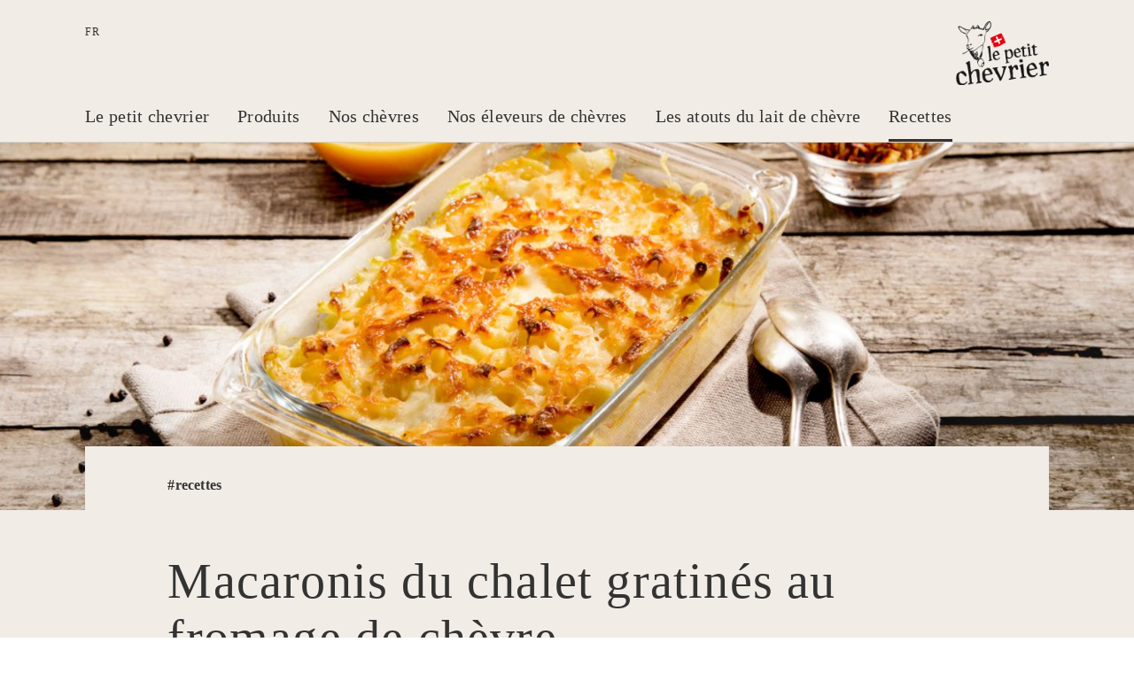

--- FILE ---
content_type: text/html;charset=UTF-8
request_url: https://www.lepetitchevrier.ch/che/fr/recettes/macaronis-du-chalet-gratines
body_size: 6175
content:
<!DOCTYPE html>
<html lang="fr" data-g-name="Page" data-setup='{ "authorMode": false, "allowGpcOptOut": false, "useGdpr": true, "isPrivacyPage": false }'
 >

<head>
	
	
<link rel="preconnect" href="https://use.typekit.net" crossorigin>
<link rel="preconnect" href="https://p.typekit.net">

<link rel="dns-prefetch" href="https://use.typekit.net" crossorigin>
<link rel="dns-prefetch" href="https://p.typekit.net">



<meta charset="utf-8">

<meta name="application-name" content="le petit chevrier">
<meta name="viewport" content="width=device-width, initial-scale=1">
<meta name="keywords" content="">
<meta name="title" content="Macaronis du chalet gratinés au fromage de chèvre | Le petit chevrier">
<meta name="description" content="Macaronis du chalet gratinés au fromage de chèvre">

<link rel="canonical" itemprop="url" href="http://www.lepetitchevrier.ch/che/fr/recettes/macaronis-du-chalet-gratines">

<link rel="alternate" hreflang="de-CH" href="https://www.lepetitchevrier.ch/che/de/rezepte/gratinierte-aelplermakkaroni">

<link rel="alternate" hreflang="fr-CH" href="https://www.lepetitchevrier.ch/che/fr/recettes/macaronis-du-chalet-gratines">

<link rel="alternate" hreflang="x-default" href="https://www.lepetitchevrier.ch/che/de/rezepte/gratinierte-aelplermakkaroni">


<meta property="og:title" content="Macaronis du chalet gratinés au fromage de chèvre | Le petit chevrier">
<meta property="og:description" content="Macaronis du chalet gratinés au fromage de chèvre">
<meta property="og:site_name" content="le petit chevrier">
<meta property="og:type" content="article">
<meta property="og:url" content="http://www.lepetitchevrier.ch/che/fr/recettes/macaronis-du-chalet-gratines">
<meta property="og:image" content="http://www.lepetitchevrier.ch/.imaging/flex/crop/1200x630/dam/Corporate/Brands-and-products/Brands/Brand-Teaser/Teaser_Le-petit-chevrier_1456x970.jpg">

<meta property="twitter:title" content="Macaronis du chalet gratinés au fromage de chèvre | Le petit chevrier">
<meta property="twitter:description" content="Macaronis du chalet gratinés au fromage de chèvre">
<meta property="twitter:card" content="summary_large_image">
<meta property="twitter:image" content="http://www.lepetitchevrier.ch/.imaging/flex/crop/1200x630/dam/Corporate/Brands-and-products/Brands/Brand-Teaser/Teaser_Le-petit-chevrier_1456x970.jpg">

<title>Macaronis du chalet gratinés au fromage de chèvre | Le petit chevrier</title>

<link rel="apple-touch-icon" sizes="180x180" href="/.resources/frontend/assets/le-petit-chevrier/img/icon/apple-touch-icon~2025-12-17-11-31-07-000~cache.png">
<link rel="icon" type="image/png" sizes="96x96" href="/.resources/frontend/assets/le-petit-chevrier/img/icon/favicon-96x96~2025-12-17-11-31-07-000~cache.png">
<link rel="icon" type="image/svg+xml" href="/.resources/frontend/assets/le-petit-chevrier/img/icon/favicon~2025-12-17-11-31-07-000~cache.svg">
<link rel="shortcut icon" href="/.resources/frontend/assets/le-petit-chevrier/img/icon/favicon~2025-12-17-11-31-07-000~cache.ico">
<link rel="manifest" href="/.resources/frontend/assets/le-petit-chevrier/img/icon/site~2025-12-17-11-31-07-000~cache.webmanifest">

<meta name="msapplication-config" content="none">


	<link href="https://use.typekit.net/mqc8voz.css" rel="stylesheet" integrity="sha256-7bOvkb2vMPN5sf5SzBmtwmpeX8EtvnK2i0jf6dJMJC4=" crossorigin="anonymous">



<link href="/.resources/frontend/assets/le-petit-chevrier/css/ui.rev.min~2025-12-17-11-31-07-000~cache.css" rel="stylesheet">



	<script type="text/javascript">
		window.dataLayer=window.dataLayer||[];
		window.dataLayer=[{
			
				"event":"recipe_detail",
			
				"page_name":"Macaronis du chalet gratinés au fromage de chèvre | Le petit chevrier",
			
				"page_type":"recipe_detail",
			
				"page_category_01":"recettes",
			
				"page_category_02":"macaronis-du-chalet-gratines",
			
				"page_category_03":"none",
			
				"page_category_04":"none",
			
				"page_category_05":"none",
			
				"page_path_alternate":"/recettes/macaronis-du-chalet-gratines",
			
				"page_url":"http://www.lepetitchevrier.ch/che/fr/recettes/macaronis-du-chalet-gratines",
			
				"site_country":"CHE",
			
				"site_language":"fr",
			
				"site_profile":"emmi-lepetitchevrier",
			
				"recipe_name":"gratinierte-aelplermakkaroni-mit-ziegenkaese"
			
		}];
	</script>


<!-- Google Tag Manager -->
<script>(function(w,d,s,l,i){w[l]=w[l]||[];w[l].push({'gtm.start':
new Date().getTime(),event:'gtm.js'});var f=d.getElementsByTagName(s)[0],
j=d.createElement(s),dl=l!='dataLayer'?'&l='+l:'';j.async=true;j.src=
'https://www.googletagmanager.com/gtm.js?id='+i+dl;f.parentNode.insertBefore(j,f);
})(window,document,'script','dataLayer','GTM-KGDKDMJ');</script>
<!-- End Google Tag Manager -->



	
	
	


	
	
</head>

<body class="h-layout--background-color-1" data-brand="le-petit-chevrier" data-country="che">
	<!-- Google Tag Manager (noscript) -->
<noscript><iframe src="https://www.googletagmanager.com/ns.html?id=GTM-KGDKDMJ"
height="0" width="0" style="display:none;visibility:hidden"></iframe></noscript>
<!-- End Google Tag Manager (noscript) -->

	<header role="banner" data-gtm-position="header">
		<div class="o-header " data-g-name="Header">
	<div class="container-fluid">
		<div class="row">
			<div class="col-12">
				<div class="o-header__container ">
					<div class="o-header__nav" data-gtm-position="navigation">
						<div class="o-header__nav-mobile ">
							<div class="o-header__nav-mobile-trigger js-o-header__nav-mobile-trigger" data-overlay-id="overlay-nav-mobile" data-icon-init="burger-search" data-icon-close="close">
								
									
	<button class="a-button a-button--icon a-button--rounded a-button--ghost" type="button" data-g-name="Button">
		
			<span class=" a-button__icon a-button__icon--burger-search js-a-button__icon"></span>
		
		
	</button>


								
							</div>
							<div class="o-overlay o-overlay--nav-mobile  js-o-overlay" id="overlay-nav-mobile" data-g-name="Overlay" >
	<div class="o-overlay__backdrop js-o-overlay__backdrop"></div>
	<div class="o-overlay__container">
		
		
			<div class="o-overlay__body">
				<div class="o-overlay__body-inner">
					<div class="o-overlay__scrollable-content js-o-overlay__scrollable-content">
						

						
							<div class="m-nav-mobile js-m-nav-mobile" data-g-name="NavMobile">

	<div class="m-nav-mobile__back-wrap">
		<a href="#" class="m-nav-mobile__back state-m-nav-mobile__back--hidden js-m-nav-mobile__back">retour</a>
	</div>

	<ul class="m-nav-mobile__list">
		
			<li class="m-nav-mobile__item m-nav-mobile__item--level1 js-m-nav-mobile__item js-m-nav-mobile__item--level1">
				<div class="m-nav-mobile__row">
					<a href="/che/fr/le-petit-chevrier" class="m-nav-mobile__link" >Le petit chevrier</a>
				</div>
				

			</li>
		
			<li class="m-nav-mobile__item m-nav-mobile__item--level1 js-m-nav-mobile__item js-m-nav-mobile__item--level1">
				<div class="m-nav-mobile__row">
					<a href="/che/fr/produits" class="m-nav-mobile__link" >Produits</a>
				</div>
				

			</li>
		
			<li class="m-nav-mobile__item m-nav-mobile__item--level1 js-m-nav-mobile__item js-m-nav-mobile__item--level1">
				<div class="m-nav-mobile__row">
					<a href="/che/fr/nos-chevres" class="m-nav-mobile__link" >Nos chèvres</a>
				</div>
				

			</li>
		
			<li class="m-nav-mobile__item m-nav-mobile__item--level1 js-m-nav-mobile__item js-m-nav-mobile__item--level1">
				<div class="m-nav-mobile__row">
					<a href="/che/fr/nos-eleveurs-de-chevres" class="m-nav-mobile__link" >Nos éleveurs de chèvres</a>
				</div>
				

			</li>
		
			<li class="m-nav-mobile__item m-nav-mobile__item--level1 js-m-nav-mobile__item js-m-nav-mobile__item--level1">
				<div class="m-nav-mobile__row">
					<a href="/che/fr/les-atouts-du-lait-de-chevre" class="m-nav-mobile__link" >Les atouts du lait de chèvre</a>
				</div>
				

			</li>
		
			<li class="m-nav-mobile__item m-nav-mobile__item--level1 js-m-nav-mobile__item js-m-nav-mobile__item--level1">
				<div class="m-nav-mobile__row">
					<a href="/che/fr/recettes" class="m-nav-mobile__link" >Recettes</a>
				</div>
				

			</li>
		
	</ul>
</div>

						
							
	<div class="m-language-selector-mobile">
		<div class="container-fluid">
			<div class="row">
				<div class="col-12">
					<ul class="m-language-selector-mobile__link-list">
						
							<li class="m-language-selector-mobile__link-item">
								<a class="m-language-selector-mobile__link state-m-language-selector-mobile__link--active" href="/che/fr/recettes/macaronis-du-chalet-gratines" data-gtm-name="language: FR" data-gtm-position="header">
									FR
								</a>
							</li>
						
							<li class="m-language-selector-mobile__link-item">
								<a class="m-language-selector-mobile__link" href="/che/de/rezepte/gratinierte-aelplermakkaroni" data-gtm-name="language: DE" data-gtm-position="header">
									DE
								</a>
							</li>
						
					</ul>
				</div>
			</div>
		</div>
	</div>


						

						
	</div>
</div>
</div>

</div>

</div>

						</div>
						
							<div class="o-header__nav-desktop">
								<div class="m-nav js-m-nav" data-g-name="Nav">
	<ul class="m-nav__list">
		
			<li class="m-nav__list-item">
				<a href="/che/fr/le-petit-chevrier" class="m-nav__link js-m-nav__link">Le petit chevrier</a>
				
			</li>
		
			<li class="m-nav__list-item">
				<a href="/che/fr/produits" class="m-nav__link js-m-nav__link">Produits</a>
				
			</li>
		
			<li class="m-nav__list-item">
				<a href="/che/fr/nos-chevres" class="m-nav__link js-m-nav__link">Nos chèvres</a>
				
			</li>
		
			<li class="m-nav__list-item">
				<a href="/che/fr/nos-eleveurs-de-chevres" class="m-nav__link js-m-nav__link">Nos éleveurs de chèvres</a>
				
			</li>
		
			<li class="m-nav__list-item">
				<a href="/che/fr/les-atouts-du-lait-de-chevre" class="m-nav__link js-m-nav__link">Les atouts du lait de chèvre</a>
				
			</li>
		
			<li class="m-nav__list-item">
				<a href="/che/fr/recettes" class="m-nav__link m-nav--current-page state-m-nav__link--active js-m-nav__link">Recettes</a>
				
			</li>
		
	</ul>
</div>

							</div>
						
					</div>
					<div class="o-header__meta">
						
						
							
								<div class="o-header__language-selector-desktop">
									<div class="m-language-selector" data-g-name="LanguageSelector">
	<button class="m-language-selector__trigger js-m-language-selector__trigger" type="button" data-overlay-id="overlay-language-selector">
		FR
	</button>
	<div class="o-overlay o-overlay--language-selector-desktop  js-o-overlay" id="overlay-language-selector" data-g-name="Overlay"  data-closeable="true" >
	<div class="o-overlay__backdrop js-o-overlay__backdrop"></div>
	<div class="o-overlay__container">
		
			<div class="o-overlay__header">
				
					<div class="m-language-selector-header">
	<div class="m-language-selector-header__container">
		<div class="m-language-selector-header__title">Changer de langue</div>
	</div>
</div>

				
			</div>
		
		
			<div class="o-overlay__body">
				<div class="o-overlay__body-inner">
					<div class="o-overlay__scrollable-content js-o-overlay__scrollable-content">
						

						
							<div class="m-language-selector-body">
	<ul class="m-language-selector-body__container">
		
			<li class="m-language-selector-body__link-item">
				<a class="m-language-selector-body__link state-m-language-selector-body__link--active" href="/che/fr/recettes/macaronis-du-chalet-gratines" data-gtm-name="language: FR">
					Français
				</a>
			</li>
		
			<li class="m-language-selector-body__link-item">
				<a class="m-language-selector-body__link" href="/che/de/rezepte/gratinierte-aelplermakkaroni" data-gtm-name="language: DE">
					Allemand
				</a>
			</li>
		
	</ul>
</div>

						

						
	</div>
</div>
</div>

</div>

	<div class="o-overlay__close-button-wrapper">
		<div class="o-overlay__close-button js-o-overlay__close-button">
			
	
	<button class="a-button a-button--icon a-button--light a-button--rounded a-button--no-border a-button--no-background" type="button" data-g-name="Button">
		
			<span class=" a-button__icon a-button__icon--close js-a-button__icon"></span>
		
		
	</button>


			
		</div>
	</div>

</div>

</div>

								</div>
							
							<div class="o-header__meta-links">
								<div class="m-meta-links">
	<ul class="m-meta-links__link-list">
		
	</ul>
</div>

							</div>
						
					</div>
					<div class="o-header__logo">
						
								<div class="a-logo">
	<a href="/che/fr" class="a-logo__link">

	<img class="a-logo__img" src="/.resources/frontend/assets/le-petit-chevrier/img/logo/logo~2025-12-17-11-31-07-000~cache.png" alt="">

	</a>
</div>

						
					</div>
				</div>
			</div>
		</div>
	</div>
</div>

	</header>
	<main role="main" data-gtm-position="body">
		<section id="a11y-stage">
			<div class="cms-stage-simple
	
	
	 cms-stage-simple--page-bg-color-1
	">

	
		<div class="cms-stage-simple__media-container">
			<div class="a-img a-img--fit-parent">
	<img class="a-img__image js-a-img--lazyload "
		data-sizes="auto"
		src="/.imaging/flex/crop/749x424/dam/Brands/Le-Petit-Chevrier/Rezepte-LPC/ch-lepetitchevrier-rezepte-aelplermakkaroni-mit-ziegenkaese.jpg"
		srcset="[data-uri]"
		data-srcset="/.imaging/flex/crop/749x424/dam/Brands/Le-Petit-Chevrier/Rezepte-LPC/ch-lepetitchevrier-rezepte-aelplermakkaroni-mit-ziegenkaese.jpg 749w, /.imaging/flex/crop/899x508/dam/Brands/Le-Petit-Chevrier/Rezepte-LPC/ch-lepetitchevrier-rezepte-aelplermakkaroni-mit-ziegenkaese.jpg 899w, /.imaging/flex/crop/1199x678/dam/Brands/Le-Petit-Chevrier/Rezepte-LPC/ch-lepetitchevrier-rezepte-aelplermakkaroni-mit-ziegenkaese.jpg 1199w, /.imaging/flex/crop/1498x847/dam/Brands/Le-Petit-Chevrier/Rezepte-LPC/ch-lepetitchevrier-rezepte-aelplermakkaroni-mit-ziegenkaese.jpg 1498w, /.imaging/flex/crop/1920x1085/dam/Brands/Le-Petit-Chevrier/Rezepte-LPC/ch-lepetitchevrier-rezepte-aelplermakkaroni-mit-ziegenkaese.jpg 1920w, /.imaging/flex/crop/1798x1016/dam/Brands/Le-Petit-Chevrier/Rezepte-LPC/ch-lepetitchevrier-rezepte-aelplermakkaroni-mit-ziegenkaese.jpg 1798w, /.imaging/flex/crop/2398x1355/dam/Brands/Le-Petit-Chevrier/Rezepte-LPC/ch-lepetitchevrier-rezepte-aelplermakkaroni-mit-ziegenkaese.jpg 2398w, /.imaging/flex/crop/3840x2170/dam/Brands/Le-Petit-Chevrier/Rezepte-LPC/ch-lepetitchevrier-rezepte-aelplermakkaroni-mit-ziegenkaese.jpg 3840w, "
		alt="ch-lepetitchevrier-rezepte-aelplermakkaroni-mit-ziegenkaese">
	<div class="a-img__loader"><div class="a-loader a-loader--fit-parent">
	<div class="a-loader__wrap">
		<span class="a-loader__dot"></span>
		<span class="a-loader__dot"></span>
		<span class="a-loader__dot"></span>
		<span class="a-loader__dot"></span>
		<span class="a-loader__dot"></span>
		<span class="a-loader__dot"></span>
	</div>
</div>
</div>
</div>

		</div>
	

	<div class="cms-stage-simple__info-container">
		<div class="container-fluid">
			<div class="row">
				<div class="col-12">
					<div class="cms-stage-simple__info">
						<div class="row">
							<div class="col-12 col-sm-10 offset-sm-1">
								
									<span class="cms-stage-simple__label">#recettes</span>
								
								<h1 class="cms-stage-simple__title">
									Macaronis du chalet gratinés au fromage de chèvre
								</h1>
								
							</div>
						</div>
					</div>
				</div>
			</div>
		</div>
	</div>
</div>

		</section>

		<section id="a11y-main">
			<div class="cms-recipe">
	<div class="container-fluid">
		<div class="row">
			<div class="col-12 col-sm-10 offset-sm-1">
				
					<div class="cms-recipe__tags">
						
							<div class="m-tag-list m-tag-list--align-left">
	<ul class="m-tag-list__items">
		
			<li class="m-tag-list__item">
				<div class="a-tag a-tag--page-bg-color-1" data-g-name="Tag">
	
		<span class="a-tag__name" data-tag-id="recettes">Recettes</span>
	
</div>

			</li>
		
			<li class="m-tag-list__item">
				<div class="a-tag a-tag--page-bg-color-1" data-g-name="Tag">
	
		<span class="a-tag__name" data-tag-id="plats-principaux">Plats principaux</span>
	
</div>

			</li>
		
	</ul>
</div>

						
					</div>
				
				
					<div class="cms-recipe__facts">
						<div class="m-recipe-facts m-recipe-facts--page-bg-color-1">
	
	<div class="m-recipe-facts__fact">
		<span class="m-recipe-facts__fact-title">Temps total</span>
		<span class="m-recipe-facts__fact-text">ca. 80 minutes</span>
	</div>
	
</div>

					</div>
				
			</div>
		</div>
		<div class="cms-recipe__content">
			<div class="row">
				<div class="col-12 col-sm-10 offset-sm-1 col-md-5">
					<div class="cms-recipe__ingredients">
						<div class="m-recipe-ingredients m-recipe-ingredients--page-bg-color-1">
	<div class="m-recipe-ingredients__wrapper">
		<h2 class="m-recipe-ingredients__title">Ingrédients</h2>
		<span class="m-recipe-ingredients__subtitle">pour 4 personnes</span>
	</div>
	
		<table class="m-recipe-ingredients__ingredient-list">
			
			<tbody>
				
					<tr>
						<td class="m-recipe-ingredients__ingredient-quantity-cell"><span class="m-recipe-ingredients__ingredient-quantity"> 400 g </span></td>
						<td class="m-recipe-ingredients__ingredient-name-cell"><span class="m-recipe-ingredients__ingredient-name">pommes de terre à chair ferme de type A</span></td>
					</tr>
				
					<tr>
						<td class="m-recipe-ingredients__ingredient-quantity-cell"><span class="m-recipe-ingredients__ingredient-quantity"> 300 g </span></td>
						<td class="m-recipe-ingredients__ingredient-name-cell"><span class="m-recipe-ingredients__ingredient-name">macaronis</span></td>
					</tr>
				
					<tr>
						<td class="m-recipe-ingredients__ingredient-quantity-cell"><span class="m-recipe-ingredients__ingredient-quantity"> 3 dl </span></td>
						<td class="m-recipe-ingredients__ingredient-name-cell"><span class="m-recipe-ingredients__ingredient-name">de demi-crème</span></td>
					</tr>
				
					<tr>
						<td class="m-recipe-ingredients__ingredient-quantity-cell"><span class="m-recipe-ingredients__ingredient-quantity"> 2 </span></td>
						<td class="m-recipe-ingredients__ingredient-name-cell"><span class="m-recipe-ingredients__ingredient-name">oignons</span></td>
					</tr>
				
					<tr>
						<td class="m-recipe-ingredients__ingredient-quantity-cell"><span class="m-recipe-ingredients__ingredient-quantity"> 2 cs </span></td>
						<td class="m-recipe-ingredients__ingredient-name-cell"><span class="m-recipe-ingredients__ingredient-name">farine</span></td>
					</tr>
				
					<tr>
						<td class="m-recipe-ingredients__ingredient-quantity-cell"><span class="m-recipe-ingredients__ingredient-quantity"> 3 cs </span></td>
						<td class="m-recipe-ingredients__ingredient-name-cell"><span class="m-recipe-ingredients__ingredient-name">beurre à rôtir</span></td>
					</tr>
				
					<tr>
						<td class="m-recipe-ingredients__ingredient-quantity-cell"><span class="m-recipe-ingredients__ingredient-quantity"> 180g </span></td>
						<td class="m-recipe-ingredients__ingredient-name-cell"><span class="m-recipe-ingredients__ingredient-name">portion de fromage Surchoix de Chèvre</span></td>
					</tr>
				
					<tr>
						<td class="m-recipe-ingredients__ingredient-quantity-cell"><span class="m-recipe-ingredients__ingredient-quantity">  </span></td>
						<td class="m-recipe-ingredients__ingredient-name-cell"><span class="m-recipe-ingredients__ingredient-name"> sel, poivre blanc fraîchement moulu</span></td>
					</tr>
				
			</tbody>
		</table>
	
		<table class="m-recipe-ingredients__ingredient-list">
			
			<tbody>
				
			</tbody>
		</table>
	
		<table class="m-recipe-ingredients__ingredient-list">
			
			<tbody>
				
			</tbody>
		</table>
	
		<table class="m-recipe-ingredients__ingredient-list">
			
			<tbody>
				
			</tbody>
		</table>
	
		<table class="m-recipe-ingredients__ingredient-list">
			
			<tbody>
				
			</tbody>
		</table>
	
</div>

					</div>
				</div>
				<div class="col-12 col-sm-10 offset-sm-1 col-md-5 offset-md-0">
					<div class="cms-recipe__instructions">
						<div class="m-recipe-instructions m-recipe-instructions--page-bg-color-1">

	<div class="m-recipe-instructions__wrapper">
		<h2 class="m-recipe-instructions__title">Préparation</h2>
	</div>

	<ol class="m-recipe-instructions__list m-recipe-instructions__list--decimal">
		
			
			<li class="m-recipe-instructions__list-item">
				<div class="a-text a-text--page-bg-color-1" data-t-name="Text">
	
	
		<p>Pr&eacute;chauffer le four &agrave; 175 &deg;C (chaleur de vo&ucirc;te et de sole).</p>

	
</div>

			</li>
		
			
			<li class="m-recipe-instructions__list-item">
				<div class="a-text a-text--page-bg-color-1" data-t-name="Text">
	
	
		<p>R&acirc;per finement le fromage de ch&egrave;vre &agrave; p&acirc;te dure Surchoix de Ch&egrave;vre. Eplucher les pommes de terre et les couper en petits d&eacute;s. Faire cuire s&eacute;par&eacute;ment, al dente, les pommes de terre et les macaronis dans de l&rsquo;eau sal&eacute;e, puis les &eacute;goutter.</p>

	
</div>

			</li>
		
			
			<li class="m-recipe-instructions__list-item">
				<div class="a-text a-text--page-bg-color-1" data-t-name="Text">
	
	
		<p>Faire bouillir quelques instants la demi-cr&egrave;me avec 100 g de fromage de ch&egrave;vre r&acirc;p&eacute;. Saler et poivrer. Ajouter les pommes de terre et les macaronis. Bien m&eacute;langer et assaisonner. Verser ensuite dans un plat &agrave; gratin et r&eacute;partir les 80 g de fromage r&acirc;p&eacute; restants.</p>

	
</div>

			</li>
		
			
			<li class="m-recipe-instructions__list-item">
				<div class="a-text a-text--page-bg-color-1" data-t-name="Text">
	
	
		<p>Faire gratiner dans le four pr&eacute;chauff&eacute; pendant 35 minutes. Parer les oignons et les couper en rondelles. Les rouler bri&egrave;vement dans la farine, les tapoter pour enlever l&rsquo;exc&egrave;s puis les faire revenir dans le beurre jusqu&rsquo;&agrave; ce qu&rsquo;ils deviennent croustillants et les servir en accompagnement des macaronis. Couper des parts de gratin. D&eacute;guster chaud.</p>

	
</div>

			</li>
		
	</ol>

	<div class="m-recipe-instructions__tip">
		
		<div class="a-text a-text--page-bg-color-1" data-t-name="Text">
	
	
		<p><strong>Conseil</strong>: servir avec de la compote de pommes maison. Vous pouvez pr&eacute;parer les macaronis du chalet la veille et les garder au frais. Il vous suffira de les r&eacute;chauffer au four le jour m&ecirc;me.</p>

	
</div>

	</div>

	

	
</div>

					</div>
				</div>
			</div>
		</div>
	</div>
</div>


			<script type="application/ld+json">
	{
  "datePublished": "2023-01-23",
  "recipeIngredient": [
    "400 g pommes de terre à chair ferme de type A",
    "300 g macaronis",
    "3 dl de demi-crème",
    "2 oignons",
    "2 cs farine",
    "3 cs beurre à rôtir",
    "180g portion de fromage Surchoix de Chèvre",
    "  sel, poivre blanc fraîchement moulu"
  ],
  "image": "http://www.lepetitchevrier.ch/dam/jcr:61cbf293-25ae-463a-bb60-9e67c11a2e98/%C3%84lplermakkaroni-mit-Ziegenk%C3%A4se.jpg",
  "recipeYield": "pour 4 personnes",
  "keywords": [
    "Recettes",
    "Plats principaux"
  ],
  "@type": "Recipe",
  "totalTime": "PT1H20M",
  "name": "Macaronis du chalet gratinés au fromage de chèvre",
  "@context": "https://schema.org",
  "recipeInstructions": [
    {
      "@type": "HowToStep",
      "text": "Préchauffer le four à 175 °C (chaleur de voûte et de sole)."
    },
    {
      "@type": "HowToStep",
      "text": "Râper finement le fromage de chèvre à pâte dure Surchoix de Chèvre. Eplucher les pommes de terre et les couper en petits dés. Faire cuire séparément, al dente, les pommes de terre et les macaronis dans de l’eau salée, puis les égoutter."
    },
    {
      "@type": "HowToStep",
      "text": "Faire bouillir quelques instants la demi-crème avec 100 g de fromage de chèvre râpé. Saler et poivrer. Ajouter les pommes de terre et les macaronis. Bien mélanger et assaisonner. Verser ensuite dans un plat à gratin et répartir les 80 g de fromage râpé restants."
    },
    {
      "@type": "HowToStep",
      "text": "Faire gratiner dans le four préchauffé pendant 35 minutes. Parer les oignons et les couper en rondelles. Les rouler brièvement dans la farine, les tapoter pour enlever l’excès puis les faire revenir dans le beurre jusqu’à ce qu’ils deviennent croustillants et les servir en accompagnement des macaronis. Couper des parts de gratin. Déguster chaud."
    }
  ]
}
</script>


			


			
				<div class="cms-teaser-m cms-teaser-m--background-color-1" data-gtm-subcategory="teaser-recipe-product">
	
		<a class="cms-teaser-m__link" aria-label="Voir le produit" href="/che/fr/produits/le-petit-chevrier-surchoix-de-chevre-180g" data-gtm-name="teaser-image-link"></a>
	
	<div class="container-fluid">
		<div class="row cms-teaser-m__content-wrapper">
			<div class="cms-teaser-m__background-placeholder-container">
				<div class="col-12 col-md-8">
					<div class="cms-teaser-m__background-placeholder">
					</div>
				</div>
			</div>
			<div class="col-12 col-sm-10 col-md-6">
				<div class="cms-teaser-m__image-container">
					<div class="cms-teaser-m__recipe-product-background-image">
						<div class="a-img a-img--3x2">
	<img class="a-img__image js-a-img--lazyload "
		data-sizes="auto"
		src=""
		srcset="[data-uri]"
		data-srcset=""
		alt="">
	<div class="a-img__loader"><div class="a-loader a-loader--3x2">
	<div class="a-loader__wrap">
		<span class="a-loader__dot"></span>
		<span class="a-loader__dot"></span>
		<span class="a-loader__dot"></span>
		<span class="a-loader__dot"></span>
		<span class="a-loader__dot"></span>
		<span class="a-loader__dot"></span>
	</div>
</div>
</div>
</div>

						<div class="cms-teaser-m__recipe-product-media">
							
								<div class="a-img a-img--1x1">
	<img class="a-img__image js-a-img--lazyload "
		data-sizes="auto"
		src="/.imaging/flex/crop/232x232/dam/Brands/Le-Petit-Chevrier/PIM-aktiv/LPC_Surchoix_WCA_Brand-Website_Product-Stage-PDP_11-21_1456x1456px.png"
		srcset="[data-uri]"
		data-srcset="/.imaging/flex/crop/232x232/dam/Brands/Le-Petit-Chevrier/PIM-aktiv/LPC_Surchoix_WCA_Brand-Website_Product-Stage-PDP_11-21_1456x1456px.png 232w, /.imaging/flex/crop/242x242/dam/Brands/Le-Petit-Chevrier/PIM-aktiv/LPC_Surchoix_WCA_Brand-Website_Product-Stage-PDP_11-21_1456x1456px.png 242w, /.imaging/flex/crop/299x299/dam/Brands/Le-Petit-Chevrier/PIM-aktiv/LPC_Surchoix_WCA_Brand-Website_Product-Stage-PDP_11-21_1456x1456px.png 299w, /.imaging/flex/crop/344x344/dam/Brands/Le-Petit-Chevrier/PIM-aktiv/LPC_Surchoix_WCA_Brand-Website_Product-Stage-PDP_11-21_1456x1456px.png 344w, /.imaging/flex/crop/453x453/dam/Brands/Le-Petit-Chevrier/PIM-aktiv/LPC_Surchoix_WCA_Brand-Website_Product-Stage-PDP_11-21_1456x1456px.png 344w, /.imaging/flex/crop/464x464/dam/Brands/Le-Petit-Chevrier/PIM-aktiv/LPC_Surchoix_WCA_Brand-Website_Product-Stage-PDP_11-21_1456x1456px.png 464w, /.imaging/flex/crop/484x484/dam/Brands/Le-Petit-Chevrier/PIM-aktiv/LPC_Surchoix_WCA_Brand-Website_Product-Stage-PDP_11-21_1456x1456px.png 484w, /.imaging/flex/crop/598x598/dam/Brands/Le-Petit-Chevrier/PIM-aktiv/LPC_Surchoix_WCA_Brand-Website_Product-Stage-PDP_11-21_1456x1456px.png 598w, /.imaging/flex/crop/688x688/dam/Brands/Le-Petit-Chevrier/PIM-aktiv/LPC_Surchoix_WCA_Brand-Website_Product-Stage-PDP_11-21_1456x1456px.png 688w, /.imaging/flex/crop/906x906/dam/Brands/Le-Petit-Chevrier/PIM-aktiv/LPC_Surchoix_WCA_Brand-Website_Product-Stage-PDP_11-21_1456x1456px.png 906w, "
		alt="lpc_surchoix_goldmedallie">
	<div class="a-img__loader"><div class="a-loader a-loader--1x1">
	<div class="a-loader__wrap">
		<span class="a-loader__dot"></span>
		<span class="a-loader__dot"></span>
		<span class="a-loader__dot"></span>
		<span class="a-loader__dot"></span>
		<span class="a-loader__dot"></span>
		<span class="a-loader__dot"></span>
	</div>
</div>
</div>
</div>

							
						</div>
					</div>
				</div>
			</div>
			<div class="col-12 col-sm-10 offset-sm-1 offset-md-0 col-md-5 align-self-center">
				<div class="cms-teaser-m__info-container">
					<div class="cms-teaser-m__info">
						<span class="cms-teaser-m__title">Le petit chevrier Surchoix de Chèvre</span>
						
					</div>
					
						<div class="cms-teaser-m__button">
							
								
	<a class="a-button a-button--background-color-1" href="/che/fr/produits/le-petit-chevrier-surchoix-de-chevre-180g"    data-g-name="Button">
		
		
			<span class="a-button__text">
				Voir le produit
			</span>
			
		
	</a>


							
							
							
							
							
							
						</div>
					
				</div>
			</div>
		</div>
	</div>
</div>

			

			
	<div class="cms-teaser-container cms-teaser-container--filter state-cms-teaser-container--loading cms-teaser-container--page-bg-color-1" data-g-name="TeaserContainer">
	<div class="container-fluid">
		

		

		

		<div class="row cms-teaser-container__outlet js-cms-teaser-container__outlet"  data-content-api-url="/che/fr/recettes/macaronis-du-chalet-gratines/ContentArea2/0" >
			
		</div>

		<div class="cms-teaser-container__loader">
			<div class="a-loader">
	<div class="a-loader__wrap">
		<span class="a-loader__dot"></span>
		<span class="a-loader__dot"></span>
		<span class="a-loader__dot"></span>
		<span class="a-loader__dot"></span>
		<span class="a-loader__dot"></span>
		<span class="a-loader__dot"></span>
	</div>
</div>

		</div>
	</div>
</div>



		</section>
	</main>
	


	<footer id="a11y-footer" role="contentinfo" data-gtm-position="footer">
		<div class="o-footer o-footer--light-bg">
	<div class="container-fluid">
		<div class="row">
			<div class="col-12">
				
					

				
			</div>
		</div>
		<div class="row o-footer__content-wrapper">
			
				<div class="o-footer__column col-12 col-md-4 col-lg-3">
					<h2 class="o-footer__title">Quicklinks</h2>
					
						<ul class="o-footer__list">
							
								<li class="o-footer__list-item"><a class="o-footer__list-link" href="/che/fr" >Home</a></li>
							
								<li class="o-footer__list-item"><a class="o-footer__list-link" href="/che/fr/conditions-dutilisation" >Conditions d&#x27;utilisation</a></li>
							
								<li class="o-footer__list-item"><a class="o-footer__list-link" href="/che/fr/politique-de-confidentialite" >Politique de confidentialité</a></li>
							
								<li class="o-footer__list-item"><a class="o-footer__list-link" href="https://group.emmi.com/che/fr/contacts" >Contact</a></li>
							
						</ul>
					
				</div>
			
				<div class="o-footer__column col-12 col-md-4 col-lg-3">
					<h2 class="o-footer__title">Adresse</h2>
					
						
							
							<div class="a-text a-text--small" data-t-name="Text">
	
	
		<p>Mopro Luzern AG<br />
Landenbergstrasse 1<br />
CH-6002 Luzern</p>

<p>T +41 58 277 27 27</p>

	
</div>

						
					
				</div>
			
				<div class="o-footer__column col-12 col-md-4 col-lg-6">
					<h2 class="o-footer__title">Le petit chevrier</h2>
					
						
							
							<div class="a-text a-text--small" data-t-name="Text">
	
	
		<p>Depuis 1995, nous produisons avec passion des produits au lait de ch&egrave;vre fabriqu&eacute;s exclusivement avec du lait de ch&egrave;vre 100&nbsp;% suisse et des ingr&eacute;dients naturels. Notre gamme compl&egrave;te r&eacute;pond &agrave; toutes les envies: lait, yogourts, fromages frais, &agrave; p&acirc;te molle, &agrave; p&acirc;te mi-dure et &agrave; p&acirc;te dure, vous trouverez chez nous tout ce que vous souhaitez.</p>

	
</div>

						
					
				</div>
			
		</div>
	</div>
	<hr class="o-footer__border">
	<div class="container-fluid">
		<div class="row o-footer__info-wrapper">
			<div class="col-12 col-sm-6 order-sm-2">
				
					<ul class="o-footer__social-list">
						
							<li class="o-footer__social-item"
								data-gtm-name=""
								data-gtm-category="social"
								>
								<a class="o-footer__social-link" title="https://www.facebook.com/lepetitchevrier/" href="https://www.facebook.com/lepetitchevrier/" >
									<img class="o-footer__social-icon" src="/.imaging/flex/crop/40x40/dam/Logos/FB0.png" alt="">
								</a>
							</li>
						
							<li class="o-footer__social-item"
								data-gtm-name=""
								data-gtm-category="social"
								>
								<a class="o-footer__social-link" title="https://www.instagram.com/lepetitchevrier/" href="https://www.instagram.com/lepetitchevrier/" >
									<img class="o-footer__social-icon" src="/.imaging/flex/crop/40x40/dam/Logos/Insta0.png" alt="">
								</a>
							</li>
						
					</ul>
				
			</div>
			<div class="col-12 col-sm-6 order-sm-1">
				<p class="o-footer__copy">
					© Le petit chevrier
				</p>
			</div>
		</div>
	</div>




	
</div>

	</footer>

	
		<div class="js-o-page__gdpr-overlay">
			<div class="o-overlay o-overlay--gdpr  js-o-overlay" id="overlay-gdpr" data-g-name="Overlay" >
	<div class="o-overlay__backdrop js-o-overlay__backdrop"></div>
	<div class="o-overlay__container">
		
		
			<div class="o-overlay__body">
				<div class="o-overlay__body-inner">
					<div class="o-overlay__scrollable-content js-o-overlay__scrollable-content">
						
							<div class="container-fluid">
						

						
							<div class="m-gdpr-settings state-m-gdpr-settings--text-folded" data-g-name="Gdpr">
	<form class="m-gdpr-settings__wrapper">
		<div class="m-gdpr-settings__scroll-container">
			<div class="m-gdpr-settings__info-container">
				<h4 class="m-gdpr-settings__title">Nous respectons votre vie privée </h4>
				<div class="m-gdpr-settings__text"><p>Notre site Web utilise des cookies et des outils d&rsquo;analyse pour vous permettre de b&eacute;n&eacute;ficier de la meilleure exp&eacute;rience possible sur notre site. Nous utilisons des cookies pour personnaliser le contenu et les publications, pour assurer le fonctionnement des r&eacute;seaux sociaux et pour analyser l&rsquo;utilisation de notre site Web.&nbsp;<br />
<br />
Nous partageons &eacute;galement des informations sur votre utilisation de notre site Web avec nos partenaires dans le domaine des r&eacute;seaux sociaux, de la publicit&eacute; et de l&rsquo;analyse. Nos partenaires peuvent associer ces informations &agrave; d&rsquo;autres donn&eacute;es que vous leur avez fournies ou qu&rsquo;ils ont collect&eacute;es dans le cadre de votre utilisation des services et peuvent &ecirc;tre situ&eacute;s dans des pays qui ne disposent pas de lois prot&eacute;geant vos donn&eacute;es personnelles dans la m&ecirc;me mesure que celles de la Suisse et/ou de l&rsquo;UE/EEE.&nbsp;<br />
<br />
En s&eacute;lectionnant &laquo; Tout autoriser et continuer &raquo;, vous acceptez l&rsquo;utilisation de tous les cookies. En cliquant sur le bouton &laquo; Confirmer ma s&eacute;lection &raquo;, vous acceptez uniquement les cat&eacute;gories que vous avez s&eacute;lectionn&eacute;es. Vous pouvez modifier les param&egrave;tres des cookies depuis le lien situ&eacute; au bas de la page &laquo; Directives relatives &agrave; la protection des donn&eacute;es &raquo;. Vous trouverez plus de d&eacute;tails dans nos <a href="/che/fr/politique-de-confidentialite">Directives relatives &agrave; la protection des donn&eacute;es</a>.&nbsp;&nbsp;</p>
</div>
				<div class="m-gdpr-settings__read-more">
					<a href="#" class="m-gdpr-settings__read-more-link js-m-gdpr-settings__read-more-link">En savoir plus</a>
				</div>
			</div>
			<h4 class="m-gdpr-settings__title">Gérer les cookies</h4>
			<div class="m-gdpr-settings__checklist">
				<div class="a-form-checkbox a-form-checkbox--condensed" data-g-name="FormCheckbox">
	<div class="a-form-checkbox__label-container">
		
			<label class="a-form-checkbox__label state-a-form-checkbox__label--disabled">
				<input id="form-gdpr-checkbox-Notwendige Cookiesnull" class="a-form-checkbox__input js-a-form-checkbox__input" type="checkbox" name="essential" value="essential" disabled checked>
				<span class="a-form-checkbox__icon"></span>
				<span class="a-form-checkbox__text">
					
						Cookies nécessaires&#42;
					
				</span>
			</label>
		
			<label class="a-form-checkbox__label">
				<input id="form-gdpr-checkbox-Performance Cookiesnull" class="a-form-checkbox__input js-a-form-checkbox__input" type="checkbox" name="performance" value="performance">
				<span class="a-form-checkbox__icon"></span>
				<span class="a-form-checkbox__text">
					
						Cookies de performances&#42;
					
				</span>
			</label>
		
			<label class="a-form-checkbox__label">
				<input id="form-gdpr-checkbox-Marketing Cookiesnull" class="a-form-checkbox__input js-a-form-checkbox__input" type="checkbox" name="marketing" value="marketing">
				<span class="a-form-checkbox__icon"></span>
				<span class="a-form-checkbox__text">
					
						Cookies marketing&#42;
					
				</span>
			</label>
		
	</div>
	
		
	
</div>

			</div>
		</div>
		<div class="m-gdpr-settings__button-container">
			
				<div class="m-gdpr-settings__button">
					
	<button class="a-button a-button--gdpr a-button--light js-m-gpr-settings__custom-button" type="submit" data-g-name="Button">
		
		
			<span class="a-button__text">
				Confirmer la sélection
			</span>
			
		
	</button>


				</div>
				<div class="m-gdpr-settings__button">
					
	<button class="a-button a-button--gdpr js-m-gpr-settings__all-button" type="submit" data-g-name="Button">
		
		
			<span class="a-button__text">
				Autoriser tous les cookies et continuer
			</span>
			
		
	</button>


				</div>
			
		</div>
	</form>
</div>

						

						
					</div>
		
	</div>
</div>
</div>

</div>

</div>

		</div>
	

	<script src="/.resources/frontend/assets/le-petit-chevrier/js/vendors.rev.min~2025-12-17-11-31-07-000~cache.js"></script>
<script src="/.resources/frontend/assets/le-petit-chevrier/js/ui.rev.min~2025-12-17-11-31-07-000~cache.js"></script>


</body>

</html>


--- FILE ---
content_type: text/html;charset=UTF-8
request_url: https://www.lepetitchevrier.ch/che/fr/recettes/macaronis-du-chalet-gratines/ContentArea2/0?page=1
body_size: 957
content:


	<div class="col-12">
		<span class="cms-teaser-container__result-count">
			Pour votre sélection 24, des entrées ont été trouvées.
		</span>
	</div>









	<div class="col-12 col-sm-6 col-md-4 col-xl-3 cms-teaser-container__teaser">
		
			<div class="cms-teaser-s cms-teaser-s--background-color-1" data-gtm-subcategory="teaser-s">
	
		<a class="cms-teaser-s__link" aria-label="Lire plus" href="/che/fr/recettes/salade-de-tomates--oignon-rouge--fromage-de-chevre" data-gtm-name="teaser-image-link"></a>
	
	
		<div class="cms-teaser-s__image">
			<div class="a-img a-img--3x2">
	<img class="a-img__image js-a-img--lazyload "
		data-sizes="auto"
		src="/.imaging/flex/crop/519x346/dam/Brands/Le-Petit-Chevrier/Rezepte-LPC/salade-van-tomaten--rode-ui--bettine-geitenkaas-en-komkommer.jpg"
		srcset="[data-uri]"
		data-srcset="/.imaging/flex/crop/519x346/dam/Brands/Le-Petit-Chevrier/Rezepte-LPC/salade-van-tomaten--rode-ui--bettine-geitenkaas-en-komkommer.jpg 519w, /.imaging/flex/crop/664x443/dam/Brands/Le-Petit-Chevrier/Rezepte-LPC/salade-van-tomaten--rode-ui--bettine-geitenkaas-en-komkommer.jpg 664w, /.imaging/flex/crop/670x447/dam/Brands/Le-Petit-Chevrier/Rezepte-LPC/salade-van-tomaten--rode-ui--bettine-geitenkaas-en-komkommer.jpg 670w, /.imaging/flex/crop/685x457/dam/Brands/Le-Petit-Chevrier/Rezepte-LPC/salade-van-tomaten--rode-ui--bettine-geitenkaas-en-komkommer.jpg 685w, /.imaging/flex/crop/728x486/dam/Brands/Le-Petit-Chevrier/Rezepte-LPC/salade-van-tomaten--rode-ui--bettine-geitenkaas-en-komkommer.jpg 728w, /.imaging/flex/crop/1038x692/dam/Brands/Le-Petit-Chevrier/Rezepte-LPC/salade-van-tomaten--rode-ui--bettine-geitenkaas-en-komkommer.jpg 1038w, /.imaging/flex/crop/1328x886/dam/Brands/Le-Petit-Chevrier/Rezepte-LPC/salade-van-tomaten--rode-ui--bettine-geitenkaas-en-komkommer.jpg 1328w, /.imaging/flex/crop/1340x894/dam/Brands/Le-Petit-Chevrier/Rezepte-LPC/salade-van-tomaten--rode-ui--bettine-geitenkaas-en-komkommer.jpg 1340w, /.imaging/flex/crop/1370x914/dam/Brands/Le-Petit-Chevrier/Rezepte-LPC/salade-van-tomaten--rode-ui--bettine-geitenkaas-en-komkommer.jpg 1370w, /.imaging/flex/crop/1456x971/dam/Brands/Le-Petit-Chevrier/Rezepte-LPC/salade-van-tomaten--rode-ui--bettine-geitenkaas-en-komkommer.jpg 1456w, "
		alt="salade-van-tomaten,-rode-ui,-bettine-geitenkaas-en-komkommer">
	<div class="a-img__loader"><div class="a-loader a-loader--3x2">
	<div class="a-loader__wrap">
		<span class="a-loader__dot"></span>
		<span class="a-loader__dot"></span>
		<span class="a-loader__dot"></span>
		<span class="a-loader__dot"></span>
		<span class="a-loader__dot"></span>
		<span class="a-loader__dot"></span>
	</div>
</div>
</div>
</div>

		</div>
	
	<div class="cms-teaser-s__info-container" aria-hidden="true">
		<div class="cms-teaser-s__info-inner">
			<span class="cms-teaser-s__label">#recettes</span>
			<span class="cms-teaser-s__title">Salade de tomates, oignon rouge, fromage de chèvre frais le petit chevrier et concombre</span>
		</div>
	</div>
	<div class="cms-teaser-s__hover-container">
		<div class="cms-teaser-s__hover-inner">
			<span class="cms-teaser-s__label">#recettes</span>
			<span class="cms-teaser-s__title">Salade de tomates, oignon rouge, fromage de chèvre frais le petit chevrier et concombre</span>
			
		</div>
		
			<div class="cms-teaser-s__link-text">
				
					
	<a class="a-button a-button--text" href="/che/fr/recettes/salade-de-tomates--oignon-rouge--fromage-de-chevre"    data-g-name="Button">
		
		
			<span class="a-button__text">
				Lire plus
			</span>
			
				<span class="a-button__text-icon a-button__text-icon--chevron-right"></span>
			
		
	</a>


				
			</div>
		
	</div>
</div>

		
	</div>

	<div class="col-12 col-sm-6 col-md-4 col-xl-3 cms-teaser-container__teaser">
		
			<div class="cms-teaser-s cms-teaser-s--background-color-1" data-gtm-subcategory="teaser-s">
	
		<a class="cms-teaser-s__link" aria-label="Lire plus" href="/che/fr/recettes/lpc-apero" data-gtm-name="teaser-image-link"></a>
	
	
		<div class="cms-teaser-s__image">
			<div class="a-img a-img--3x2">
	<img class="a-img__image js-a-img--lazyload "
		data-sizes="auto"
		src="/.imaging/flex/crop/519x346/dam/Brands/Le-Petit-Chevrier/Rezepte-LPC/Ziegenk-se-Gurkenrollen.jpg"
		srcset="[data-uri]"
		data-srcset="/.imaging/flex/crop/519x346/dam/Brands/Le-Petit-Chevrier/Rezepte-LPC/Ziegenk-se-Gurkenrollen.jpg 519w, /.imaging/flex/crop/664x443/dam/Brands/Le-Petit-Chevrier/Rezepte-LPC/Ziegenk-se-Gurkenrollen.jpg 664w, /.imaging/flex/crop/670x447/dam/Brands/Le-Petit-Chevrier/Rezepte-LPC/Ziegenk-se-Gurkenrollen.jpg 670w, /.imaging/flex/crop/685x457/dam/Brands/Le-Petit-Chevrier/Rezepte-LPC/Ziegenk-se-Gurkenrollen.jpg 685w, /.imaging/flex/crop/728x486/dam/Brands/Le-Petit-Chevrier/Rezepte-LPC/Ziegenk-se-Gurkenrollen.jpg 728w, /.imaging/flex/crop/1038x692/dam/Brands/Le-Petit-Chevrier/Rezepte-LPC/Ziegenk-se-Gurkenrollen.jpg 1038w, /.imaging/flex/crop/1328x886/dam/Brands/Le-Petit-Chevrier/Rezepte-LPC/Ziegenk-se-Gurkenrollen.jpg 1328w, /.imaging/flex/crop/1340x894/dam/Brands/Le-Petit-Chevrier/Rezepte-LPC/Ziegenk-se-Gurkenrollen.jpg 1340w, /.imaging/flex/crop/1370x914/dam/Brands/Le-Petit-Chevrier/Rezepte-LPC/Ziegenk-se-Gurkenrollen.jpg 1370w, /.imaging/flex/crop/1456x971/dam/Brands/Le-Petit-Chevrier/Rezepte-LPC/Ziegenk-se-Gurkenrollen.jpg 1456w, "
		alt="Ziegenkäse-Gurkenrollen">
	<div class="a-img__loader"><div class="a-loader a-loader--3x2">
	<div class="a-loader__wrap">
		<span class="a-loader__dot"></span>
		<span class="a-loader__dot"></span>
		<span class="a-loader__dot"></span>
		<span class="a-loader__dot"></span>
		<span class="a-loader__dot"></span>
		<span class="a-loader__dot"></span>
	</div>
</div>
</div>
</div>

		</div>
	
	<div class="cms-teaser-s__info-container" aria-hidden="true">
		<div class="cms-teaser-s__info-inner">
			<span class="cms-teaser-s__label">#recettes</span>
			<span class="cms-teaser-s__title">Le petit chevrier Apéro</span>
		</div>
	</div>
	<div class="cms-teaser-s__hover-container">
		<div class="cms-teaser-s__hover-inner">
			<span class="cms-teaser-s__label">#recettes</span>
			<span class="cms-teaser-s__title">Le petit chevrier Apéro</span>
			
		</div>
		
			<div class="cms-teaser-s__link-text">
				
					
	<a class="a-button a-button--text" href="/che/fr/recettes/lpc-apero"    data-g-name="Button">
		
		
			<span class="a-button__text">
				Lire plus
			</span>
			
				<span class="a-button__text-icon a-button__text-icon--chevron-right"></span>
			
		
	</a>


				
			</div>
		
	</div>
</div>

		
	</div>

	<div class="col-12 col-sm-6 col-md-4 col-xl-3 cms-teaser-container__teaser">
		
			<div class="cms-teaser-s cms-teaser-s--background-color-1" data-gtm-subcategory="teaser-s">
	
		<a class="cms-teaser-s__link" aria-label="Lire plus" href="/che/fr/recettes/crostinis-au-fromage-de-chevre-et-aux-baies0" data-gtm-name="teaser-image-link"></a>
	
	
		<div class="cms-teaser-s__image">
			<div class="a-img a-img--3x2">
	<img class="a-img__image js-a-img--lazyload "
		data-sizes="auto"
		src="/.imaging/flex/crop/519x346/dam/Brands/Le-Petit-Chevrier/Rezepte-LPC/Crostini_Step-by-step-0031.jpg"
		srcset="[data-uri]"
		data-srcset="/.imaging/flex/crop/519x346/dam/Brands/Le-Petit-Chevrier/Rezepte-LPC/Crostini_Step-by-step-0031.jpg 519w, /.imaging/flex/crop/664x443/dam/Brands/Le-Petit-Chevrier/Rezepte-LPC/Crostini_Step-by-step-0031.jpg 664w, /.imaging/flex/crop/670x447/dam/Brands/Le-Petit-Chevrier/Rezepte-LPC/Crostini_Step-by-step-0031.jpg 670w, /.imaging/flex/crop/685x457/dam/Brands/Le-Petit-Chevrier/Rezepte-LPC/Crostini_Step-by-step-0031.jpg 685w, /.imaging/flex/crop/728x486/dam/Brands/Le-Petit-Chevrier/Rezepte-LPC/Crostini_Step-by-step-0031.jpg 728w, /.imaging/flex/crop/1038x692/dam/Brands/Le-Petit-Chevrier/Rezepte-LPC/Crostini_Step-by-step-0031.jpg 1038w, /.imaging/flex/crop/1328x886/dam/Brands/Le-Petit-Chevrier/Rezepte-LPC/Crostini_Step-by-step-0031.jpg 1328w, /.imaging/flex/crop/1340x894/dam/Brands/Le-Petit-Chevrier/Rezepte-LPC/Crostini_Step-by-step-0031.jpg 1340w, /.imaging/flex/crop/1370x914/dam/Brands/Le-Petit-Chevrier/Rezepte-LPC/Crostini_Step-by-step-0031.jpg 1370w, /.imaging/flex/crop/1456x971/dam/Brands/Le-Petit-Chevrier/Rezepte-LPC/Crostini_Step-by-step-0031.jpg 1456w, "
		alt="Crostini_Step-by-step-0031">
	<div class="a-img__loader"><div class="a-loader a-loader--3x2">
	<div class="a-loader__wrap">
		<span class="a-loader__dot"></span>
		<span class="a-loader__dot"></span>
		<span class="a-loader__dot"></span>
		<span class="a-loader__dot"></span>
		<span class="a-loader__dot"></span>
		<span class="a-loader__dot"></span>
	</div>
</div>
</div>
</div>

		</div>
	
	<div class="cms-teaser-s__info-container" aria-hidden="true">
		<div class="cms-teaser-s__info-inner">
			<span class="cms-teaser-s__label">#recettes</span>
			<span class="cms-teaser-s__title">Crostinis au fromage de chèvre et aux baies</span>
		</div>
	</div>
	<div class="cms-teaser-s__hover-container">
		<div class="cms-teaser-s__hover-inner">
			<span class="cms-teaser-s__label">#recettes</span>
			<span class="cms-teaser-s__title">Crostinis au fromage de chèvre et aux baies</span>
			
		</div>
		
			<div class="cms-teaser-s__link-text">
				
					
	<a class="a-button a-button--text" href="/che/fr/recettes/crostinis-au-fromage-de-chevre-et-aux-baies0"    data-g-name="Button">
		
		
			<span class="a-button__text">
				Lire plus
			</span>
			
				<span class="a-button__text-icon a-button__text-icon--chevron-right"></span>
			
		
	</a>


				
			</div>
		
	</div>
</div>

		
	</div>

	<div class="col-12 col-sm-6 col-md-4 col-xl-3 cms-teaser-container__teaser">
		
			<div class="cms-teaser-s cms-teaser-s--background-color-1" data-gtm-subcategory="teaser-s">
	
		<a class="cms-teaser-s__link" aria-label="Lire plus" href="/che/fr/recettes/biscuits-de-quinoa-et-fromage-de-chevre" data-gtm-name="teaser-image-link"></a>
	
	
		<div class="cms-teaser-s__image">
			<div class="a-img a-img--3x2">
	<img class="a-img__image js-a-img--lazyload "
		data-sizes="auto"
		src="/.imaging/flex/crop/519x346/dam/Brands/Le-Petit-Chevrier/Rezepte-LPC/quinoakoekjes-met-geitenkaas.jpg"
		srcset="[data-uri]"
		data-srcset="/.imaging/flex/crop/519x346/dam/Brands/Le-Petit-Chevrier/Rezepte-LPC/quinoakoekjes-met-geitenkaas.jpg 519w, /.imaging/flex/crop/664x443/dam/Brands/Le-Petit-Chevrier/Rezepte-LPC/quinoakoekjes-met-geitenkaas.jpg 664w, /.imaging/flex/crop/670x447/dam/Brands/Le-Petit-Chevrier/Rezepte-LPC/quinoakoekjes-met-geitenkaas.jpg 670w, /.imaging/flex/crop/685x457/dam/Brands/Le-Petit-Chevrier/Rezepte-LPC/quinoakoekjes-met-geitenkaas.jpg 685w, /.imaging/flex/crop/728x486/dam/Brands/Le-Petit-Chevrier/Rezepte-LPC/quinoakoekjes-met-geitenkaas.jpg 728w, /.imaging/flex/crop/1038x692/dam/Brands/Le-Petit-Chevrier/Rezepte-LPC/quinoakoekjes-met-geitenkaas.jpg 1038w, /.imaging/flex/crop/1328x886/dam/Brands/Le-Petit-Chevrier/Rezepte-LPC/quinoakoekjes-met-geitenkaas.jpg 1328w, /.imaging/flex/crop/1340x894/dam/Brands/Le-Petit-Chevrier/Rezepte-LPC/quinoakoekjes-met-geitenkaas.jpg 1340w, /.imaging/flex/crop/1370x914/dam/Brands/Le-Petit-Chevrier/Rezepte-LPC/quinoakoekjes-met-geitenkaas.jpg 1370w, /.imaging/flex/crop/1456x971/dam/Brands/Le-Petit-Chevrier/Rezepte-LPC/quinoakoekjes-met-geitenkaas.jpg 1456w, "
		alt="quinoakoekjes-met-geitenkaas">
	<div class="a-img__loader"><div class="a-loader a-loader--3x2">
	<div class="a-loader__wrap">
		<span class="a-loader__dot"></span>
		<span class="a-loader__dot"></span>
		<span class="a-loader__dot"></span>
		<span class="a-loader__dot"></span>
		<span class="a-loader__dot"></span>
		<span class="a-loader__dot"></span>
	</div>
</div>
</div>
</div>

		</div>
	
	<div class="cms-teaser-s__info-container" aria-hidden="true">
		<div class="cms-teaser-s__info-inner">
			<span class="cms-teaser-s__label">#recettes</span>
			<span class="cms-teaser-s__title">Biscuits au quinoa et fromage de chèvre</span>
		</div>
	</div>
	<div class="cms-teaser-s__hover-container">
		<div class="cms-teaser-s__hover-inner">
			<span class="cms-teaser-s__label">#recettes</span>
			<span class="cms-teaser-s__title">Biscuits au quinoa et fromage de chèvre</span>
			
		</div>
		
			<div class="cms-teaser-s__link-text">
				
					
	<a class="a-button a-button--text" href="/che/fr/recettes/biscuits-de-quinoa-et-fromage-de-chevre"    data-g-name="Button">
		
		
			<span class="a-button__text">
				Lire plus
			</span>
			
				<span class="a-button__text-icon a-button__text-icon--chevron-right"></span>
			
		
	</a>


				
			</div>
		
	</div>
</div>

		
	</div>

	<div class="col-12 col-sm-6 col-md-4 col-xl-3 cms-teaser-container__teaser">
		
			<div class="cms-teaser-s cms-teaser-s--background-color-1" data-gtm-subcategory="teaser-s">
	
		<a class="cms-teaser-s__link" aria-label="Lire plus" href="/che/fr/recettes/salade-de-chevre-chaud-et-bacon0" data-gtm-name="teaser-image-link"></a>
	
	
		<div class="cms-teaser-s__image">
			<div class="a-img a-img--3x2">
	<img class="a-img__image js-a-img--lazyload "
		data-sizes="auto"
		src="/.imaging/flex/crop/519x346/dam/Brands/Le-Petit-Chevrier/Rezepte-LPC/Groentegebakje-met-bettine-geitenkaas.jpg"
		srcset="[data-uri]"
		data-srcset="/.imaging/flex/crop/519x346/dam/Brands/Le-Petit-Chevrier/Rezepte-LPC/Groentegebakje-met-bettine-geitenkaas.jpg 519w, /.imaging/flex/crop/664x443/dam/Brands/Le-Petit-Chevrier/Rezepte-LPC/Groentegebakje-met-bettine-geitenkaas.jpg 664w, /.imaging/flex/crop/670x447/dam/Brands/Le-Petit-Chevrier/Rezepte-LPC/Groentegebakje-met-bettine-geitenkaas.jpg 670w, /.imaging/flex/crop/685x457/dam/Brands/Le-Petit-Chevrier/Rezepte-LPC/Groentegebakje-met-bettine-geitenkaas.jpg 685w, /.imaging/flex/crop/728x486/dam/Brands/Le-Petit-Chevrier/Rezepte-LPC/Groentegebakje-met-bettine-geitenkaas.jpg 728w, /.imaging/flex/crop/1038x692/dam/Brands/Le-Petit-Chevrier/Rezepte-LPC/Groentegebakje-met-bettine-geitenkaas.jpg 1038w, /.imaging/flex/crop/1328x886/dam/Brands/Le-Petit-Chevrier/Rezepte-LPC/Groentegebakje-met-bettine-geitenkaas.jpg 1328w, /.imaging/flex/crop/1340x894/dam/Brands/Le-Petit-Chevrier/Rezepte-LPC/Groentegebakje-met-bettine-geitenkaas.jpg 1340w, /.imaging/flex/crop/1370x914/dam/Brands/Le-Petit-Chevrier/Rezepte-LPC/Groentegebakje-met-bettine-geitenkaas.jpg 1370w, /.imaging/flex/crop/1456x971/dam/Brands/Le-Petit-Chevrier/Rezepte-LPC/Groentegebakje-met-bettine-geitenkaas.jpg 1456w, "
		alt="Groentegebakje-met-bettine-geitenkaas">
	<div class="a-img__loader"><div class="a-loader a-loader--3x2">
	<div class="a-loader__wrap">
		<span class="a-loader__dot"></span>
		<span class="a-loader__dot"></span>
		<span class="a-loader__dot"></span>
		<span class="a-loader__dot"></span>
		<span class="a-loader__dot"></span>
		<span class="a-loader__dot"></span>
	</div>
</div>
</div>
</div>

		</div>
	
	<div class="cms-teaser-s__info-container" aria-hidden="true">
		<div class="cms-teaser-s__info-inner">
			<span class="cms-teaser-s__label">#recettes</span>
			<span class="cms-teaser-s__title">Salade de chèvre chaud et bacon</span>
		</div>
	</div>
	<div class="cms-teaser-s__hover-container">
		<div class="cms-teaser-s__hover-inner">
			<span class="cms-teaser-s__label">#recettes</span>
			<span class="cms-teaser-s__title">Salade de chèvre chaud et bacon</span>
			
		</div>
		
			<div class="cms-teaser-s__link-text">
				
					
	<a class="a-button a-button--text" href="/che/fr/recettes/salade-de-chevre-chaud-et-bacon0"    data-g-name="Button">
		
		
			<span class="a-button__text">
				Lire plus
			</span>
			
				<span class="a-button__text-icon a-button__text-icon--chevron-right"></span>
			
		
	</a>


				
			</div>
		
	</div>
</div>

		
	</div>

	<div class="col-12 col-sm-6 col-md-4 col-xl-3 cms-teaser-container__teaser">
		
			<div class="cms-teaser-s cms-teaser-s--background-color-1" data-gtm-subcategory="teaser-s">
	
		<a class="cms-teaser-s__link" aria-label="Lire plus" href="/che/fr/recettes/tarte-a-la-tomate-au-surchoix" data-gtm-name="teaser-image-link"></a>
	
	
		<div class="cms-teaser-s__image">
			<div class="a-img a-img--3x2">
	<img class="a-img__image js-a-img--lazyload "
		data-sizes="auto"
		src="/.imaging/flex/crop/519x346/dam/Brands/Le-Petit-Chevrier/Rezepte-LPC/Tomaten-Tarte.jpg"
		srcset="[data-uri]"
		data-srcset="/.imaging/flex/crop/519x346/dam/Brands/Le-Petit-Chevrier/Rezepte-LPC/Tomaten-Tarte.jpg 519w, /.imaging/flex/crop/664x443/dam/Brands/Le-Petit-Chevrier/Rezepte-LPC/Tomaten-Tarte.jpg 664w, /.imaging/flex/crop/670x447/dam/Brands/Le-Petit-Chevrier/Rezepte-LPC/Tomaten-Tarte.jpg 670w, /.imaging/flex/crop/685x457/dam/Brands/Le-Petit-Chevrier/Rezepte-LPC/Tomaten-Tarte.jpg 685w, /.imaging/flex/crop/728x486/dam/Brands/Le-Petit-Chevrier/Rezepte-LPC/Tomaten-Tarte.jpg 728w, /.imaging/flex/crop/1038x692/dam/Brands/Le-Petit-Chevrier/Rezepte-LPC/Tomaten-Tarte.jpg 1038w, /.imaging/flex/crop/1328x886/dam/Brands/Le-Petit-Chevrier/Rezepte-LPC/Tomaten-Tarte.jpg 1328w, /.imaging/flex/crop/1340x894/dam/Brands/Le-Petit-Chevrier/Rezepte-LPC/Tomaten-Tarte.jpg 1340w, /.imaging/flex/crop/1370x914/dam/Brands/Le-Petit-Chevrier/Rezepte-LPC/Tomaten-Tarte.jpg 1370w, /.imaging/flex/crop/1456x971/dam/Brands/Le-Petit-Chevrier/Rezepte-LPC/Tomaten-Tarte.jpg 1456w, "
		alt="Tomaten-Tarte">
	<div class="a-img__loader"><div class="a-loader a-loader--3x2">
	<div class="a-loader__wrap">
		<span class="a-loader__dot"></span>
		<span class="a-loader__dot"></span>
		<span class="a-loader__dot"></span>
		<span class="a-loader__dot"></span>
		<span class="a-loader__dot"></span>
		<span class="a-loader__dot"></span>
	</div>
</div>
</div>
</div>

		</div>
	
	<div class="cms-teaser-s__info-container" aria-hidden="true">
		<div class="cms-teaser-s__info-inner">
			<span class="cms-teaser-s__label">#recettes</span>
			<span class="cms-teaser-s__title">Tarte à la tomate au petit chevrier Surchoix de chèvre</span>
		</div>
	</div>
	<div class="cms-teaser-s__hover-container">
		<div class="cms-teaser-s__hover-inner">
			<span class="cms-teaser-s__label">#recettes</span>
			<span class="cms-teaser-s__title">Tarte à la tomate au petit chevrier Surchoix de chèvre</span>
			
		</div>
		
			<div class="cms-teaser-s__link-text">
				
					
	<a class="a-button a-button--text" href="/che/fr/recettes/tarte-a-la-tomate-au-surchoix"    data-g-name="Button">
		
		
			<span class="a-button__text">
				Lire plus
			</span>
			
				<span class="a-button__text-icon a-button__text-icon--chevron-right"></span>
			
		
	</a>


				
			</div>
		
	</div>
</div>

		
	</div>

	<div class="col-12 col-sm-6 col-md-4 col-xl-3 cms-teaser-container__teaser">
		
			<div class="cms-teaser-s cms-teaser-s--background-color-1" data-gtm-subcategory="teaser-s">
	
		<a class="cms-teaser-s__link" aria-label="Lire plus" href="/che/fr/recettes/club-sandwich-au-fromage-de-chevre0" data-gtm-name="teaser-image-link"></a>
	
	
		<div class="cms-teaser-s__image">
			<div class="a-img a-img--3x2">
	<img class="a-img__image js-a-img--lazyload "
		data-sizes="auto"
		src="/.imaging/flex/crop/519x346/dam/Brands/Le-Petit-Chevrier/Rezepte-LPC/Clubsandwich.jpg"
		srcset="[data-uri]"
		data-srcset="/.imaging/flex/crop/519x346/dam/Brands/Le-Petit-Chevrier/Rezepte-LPC/Clubsandwich.jpg 519w, /.imaging/flex/crop/664x443/dam/Brands/Le-Petit-Chevrier/Rezepte-LPC/Clubsandwich.jpg 664w, /.imaging/flex/crop/670x447/dam/Brands/Le-Petit-Chevrier/Rezepte-LPC/Clubsandwich.jpg 670w, /.imaging/flex/crop/685x457/dam/Brands/Le-Petit-Chevrier/Rezepte-LPC/Clubsandwich.jpg 685w, /.imaging/flex/crop/728x486/dam/Brands/Le-Petit-Chevrier/Rezepte-LPC/Clubsandwich.jpg 728w, /.imaging/flex/crop/1038x692/dam/Brands/Le-Petit-Chevrier/Rezepte-LPC/Clubsandwich.jpg 1038w, /.imaging/flex/crop/1328x886/dam/Brands/Le-Petit-Chevrier/Rezepte-LPC/Clubsandwich.jpg 1328w, /.imaging/flex/crop/1340x894/dam/Brands/Le-Petit-Chevrier/Rezepte-LPC/Clubsandwich.jpg 1340w, /.imaging/flex/crop/1370x914/dam/Brands/Le-Petit-Chevrier/Rezepte-LPC/Clubsandwich.jpg 1370w, /.imaging/flex/crop/1456x971/dam/Brands/Le-Petit-Chevrier/Rezepte-LPC/Clubsandwich.jpg 1456w, "
		alt="Clubsandwich">
	<div class="a-img__loader"><div class="a-loader a-loader--3x2">
	<div class="a-loader__wrap">
		<span class="a-loader__dot"></span>
		<span class="a-loader__dot"></span>
		<span class="a-loader__dot"></span>
		<span class="a-loader__dot"></span>
		<span class="a-loader__dot"></span>
		<span class="a-loader__dot"></span>
	</div>
</div>
</div>
</div>

		</div>
	
	<div class="cms-teaser-s__info-container" aria-hidden="true">
		<div class="cms-teaser-s__info-inner">
			<span class="cms-teaser-s__label">#recettes</span>
			<span class="cms-teaser-s__title">Club sandwich au fromage de chèvre</span>
		</div>
	</div>
	<div class="cms-teaser-s__hover-container">
		<div class="cms-teaser-s__hover-inner">
			<span class="cms-teaser-s__label">#recettes</span>
			<span class="cms-teaser-s__title">Club sandwich au fromage de chèvre</span>
			
		</div>
		
			<div class="cms-teaser-s__link-text">
				
					
	<a class="a-button a-button--text" href="/che/fr/recettes/club-sandwich-au-fromage-de-chevre0"    data-g-name="Button">
		
		
			<span class="a-button__text">
				Lire plus
			</span>
			
				<span class="a-button__text-icon a-button__text-icon--chevron-right"></span>
			
		
	</a>


				
			</div>
		
	</div>
</div>

		
	</div>

	<div class="col-12 col-sm-6 col-md-4 col-xl-3 cms-teaser-container__teaser">
		
			<div class="cms-teaser-s cms-teaser-s--background-color-1" data-gtm-subcategory="teaser-s">
	
		<a class="cms-teaser-s__link" aria-label="Lire plus" href="/che/fr/recettes/pizza-au-fromage-de-chevre0" data-gtm-name="teaser-image-link"></a>
	
	
		<div class="cms-teaser-s__image">
			<div class="a-img a-img--3x2">
	<img class="a-img__image js-a-img--lazyload "
		data-sizes="auto"
		src="/.imaging/flex/crop/519x346/dam/Brands/Le-Petit-Chevrier/Rezepte-LPC/pizza-001.jpg"
		srcset="[data-uri]"
		data-srcset="/.imaging/flex/crop/519x346/dam/Brands/Le-Petit-Chevrier/Rezepte-LPC/pizza-001.jpg 519w, /.imaging/flex/crop/664x443/dam/Brands/Le-Petit-Chevrier/Rezepte-LPC/pizza-001.jpg 664w, /.imaging/flex/crop/670x447/dam/Brands/Le-Petit-Chevrier/Rezepte-LPC/pizza-001.jpg 670w, /.imaging/flex/crop/685x457/dam/Brands/Le-Petit-Chevrier/Rezepte-LPC/pizza-001.jpg 685w, /.imaging/flex/crop/728x486/dam/Brands/Le-Petit-Chevrier/Rezepte-LPC/pizza-001.jpg 728w, /.imaging/flex/crop/1038x692/dam/Brands/Le-Petit-Chevrier/Rezepte-LPC/pizza-001.jpg 1038w, /.imaging/flex/crop/1328x886/dam/Brands/Le-Petit-Chevrier/Rezepte-LPC/pizza-001.jpg 1328w, /.imaging/flex/crop/1340x894/dam/Brands/Le-Petit-Chevrier/Rezepte-LPC/pizza-001.jpg 1340w, /.imaging/flex/crop/1370x914/dam/Brands/Le-Petit-Chevrier/Rezepte-LPC/pizza-001.jpg 1370w, /.imaging/flex/crop/1456x971/dam/Brands/Le-Petit-Chevrier/Rezepte-LPC/pizza-001.jpg 1456w, "
		alt="pizza-001">
	<div class="a-img__loader"><div class="a-loader a-loader--3x2">
	<div class="a-loader__wrap">
		<span class="a-loader__dot"></span>
		<span class="a-loader__dot"></span>
		<span class="a-loader__dot"></span>
		<span class="a-loader__dot"></span>
		<span class="a-loader__dot"></span>
		<span class="a-loader__dot"></span>
	</div>
</div>
</div>
</div>

		</div>
	
	<div class="cms-teaser-s__info-container" aria-hidden="true">
		<div class="cms-teaser-s__info-inner">
			<span class="cms-teaser-s__label">#recettes</span>
			<span class="cms-teaser-s__title">Pizza au fromage de chèvre</span>
		</div>
	</div>
	<div class="cms-teaser-s__hover-container">
		<div class="cms-teaser-s__hover-inner">
			<span class="cms-teaser-s__label">#recettes</span>
			<span class="cms-teaser-s__title">Pizza au fromage de chèvre</span>
			
		</div>
		
			<div class="cms-teaser-s__link-text">
				
					
	<a class="a-button a-button--text" href="/che/fr/recettes/pizza-au-fromage-de-chevre0"    data-g-name="Button">
		
		
			<span class="a-button__text">
				Lire plus
			</span>
			
				<span class="a-button__text-icon a-button__text-icon--chevron-right"></span>
			
		
	</a>


				
			</div>
		
	</div>
</div>

		
	</div>

	<div class="col-12 col-sm-6 col-md-4 col-xl-3 cms-teaser-container__teaser">
		
			<div class="cms-teaser-s cms-teaser-s--background-color-1" data-gtm-subcategory="teaser-s">
	
		<a class="cms-teaser-s__link" aria-label="Lire plus" href="/che/fr/recettes/sandwich-au-buche-pesto-avocat-et-noix" data-gtm-name="teaser-image-link"></a>
	
	
		<div class="cms-teaser-s__image">
			<div class="a-img a-img--3x2">
	<img class="a-img__image js-a-img--lazyload "
		data-sizes="auto"
		src="/.imaging/flex/crop/519x346/dam/Brands/Le-Petit-Chevrier/Rezepte-LPC/Bettine-gerijpt---toast-met-pesto.jpg"
		srcset="[data-uri]"
		data-srcset="/.imaging/flex/crop/519x346/dam/Brands/Le-Petit-Chevrier/Rezepte-LPC/Bettine-gerijpt---toast-met-pesto.jpg 519w, /.imaging/flex/crop/664x443/dam/Brands/Le-Petit-Chevrier/Rezepte-LPC/Bettine-gerijpt---toast-met-pesto.jpg 664w, /.imaging/flex/crop/670x447/dam/Brands/Le-Petit-Chevrier/Rezepte-LPC/Bettine-gerijpt---toast-met-pesto.jpg 670w, /.imaging/flex/crop/685x457/dam/Brands/Le-Petit-Chevrier/Rezepte-LPC/Bettine-gerijpt---toast-met-pesto.jpg 685w, /.imaging/flex/crop/728x486/dam/Brands/Le-Petit-Chevrier/Rezepte-LPC/Bettine-gerijpt---toast-met-pesto.jpg 728w, /.imaging/flex/crop/1038x692/dam/Brands/Le-Petit-Chevrier/Rezepte-LPC/Bettine-gerijpt---toast-met-pesto.jpg 1038w, /.imaging/flex/crop/1328x886/dam/Brands/Le-Petit-Chevrier/Rezepte-LPC/Bettine-gerijpt---toast-met-pesto.jpg 1328w, /.imaging/flex/crop/1340x894/dam/Brands/Le-Petit-Chevrier/Rezepte-LPC/Bettine-gerijpt---toast-met-pesto.jpg 1340w, /.imaging/flex/crop/1370x914/dam/Brands/Le-Petit-Chevrier/Rezepte-LPC/Bettine-gerijpt---toast-met-pesto.jpg 1370w, /.imaging/flex/crop/1456x971/dam/Brands/Le-Petit-Chevrier/Rezepte-LPC/Bettine-gerijpt---toast-met-pesto.jpg 1456w, "
		alt="Bettine-gerijpt---toast-met-pesto">
	<div class="a-img__loader"><div class="a-loader a-loader--3x2">
	<div class="a-loader__wrap">
		<span class="a-loader__dot"></span>
		<span class="a-loader__dot"></span>
		<span class="a-loader__dot"></span>
		<span class="a-loader__dot"></span>
		<span class="a-loader__dot"></span>
		<span class="a-loader__dot"></span>
	</div>
</div>
</div>
</div>

		</div>
	
	<div class="cms-teaser-s__info-container" aria-hidden="true">
		<div class="cms-teaser-s__info-inner">
			<span class="cms-teaser-s__label">#recettes</span>
			<span class="cms-teaser-s__title">Sandwich au Petit chevrier Bûche, pesto, avocat et noix</span>
		</div>
	</div>
	<div class="cms-teaser-s__hover-container">
		<div class="cms-teaser-s__hover-inner">
			<span class="cms-teaser-s__label">#recettes</span>
			<span class="cms-teaser-s__title">Sandwich au Petit chevrier Bûche, pesto, avocat et noix</span>
			
		</div>
		
			<div class="cms-teaser-s__link-text">
				
					
	<a class="a-button a-button--text" href="/che/fr/recettes/sandwich-au-buche-pesto-avocat-et-noix"    data-g-name="Button">
		
		
			<span class="a-button__text">
				Lire plus
			</span>
			
				<span class="a-button__text-icon a-button__text-icon--chevron-right"></span>
			
		
	</a>


				
			</div>
		
	</div>
</div>

		
	</div>

	<div class="col-12 col-sm-6 col-md-4 col-xl-3 cms-teaser-container__teaser">
		
			<div class="cms-teaser-s cms-teaser-s--background-color-1" data-gtm-subcategory="teaser-s">
	
		<a class="cms-teaser-s__link" aria-label="Lire plus" href="/che/fr/recettes/poires-au-jambon-cre-et-au-lpc" data-gtm-name="teaser-image-link"></a>
	
	
		<div class="cms-teaser-s__image">
			<div class="a-img a-img--3x2">
	<img class="a-img__image js-a-img--lazyload "
		data-sizes="auto"
		src="/.imaging/flex/crop/519x346/dam/Brands/Le-Petit-Chevrier/Rezepte-LPC/DSC01711-18.jpg"
		srcset="[data-uri]"
		data-srcset="/.imaging/flex/crop/519x346/dam/Brands/Le-Petit-Chevrier/Rezepte-LPC/DSC01711-18.jpg 519w, /.imaging/flex/crop/664x443/dam/Brands/Le-Petit-Chevrier/Rezepte-LPC/DSC01711-18.jpg 664w, /.imaging/flex/crop/670x447/dam/Brands/Le-Petit-Chevrier/Rezepte-LPC/DSC01711-18.jpg 670w, /.imaging/flex/crop/685x457/dam/Brands/Le-Petit-Chevrier/Rezepte-LPC/DSC01711-18.jpg 685w, /.imaging/flex/crop/728x486/dam/Brands/Le-Petit-Chevrier/Rezepte-LPC/DSC01711-18.jpg 728w, /.imaging/flex/crop/1038x692/dam/Brands/Le-Petit-Chevrier/Rezepte-LPC/DSC01711-18.jpg 1038w, /.imaging/flex/crop/1328x886/dam/Brands/Le-Petit-Chevrier/Rezepte-LPC/DSC01711-18.jpg 1328w, /.imaging/flex/crop/1340x894/dam/Brands/Le-Petit-Chevrier/Rezepte-LPC/DSC01711-18.jpg 1340w, /.imaging/flex/crop/1370x914/dam/Brands/Le-Petit-Chevrier/Rezepte-LPC/DSC01711-18.jpg 1370w, /.imaging/flex/crop/1456x971/dam/Brands/Le-Petit-Chevrier/Rezepte-LPC/DSC01711-18.jpg 1456w, "
		alt="DSC01711-18">
	<div class="a-img__loader"><div class="a-loader a-loader--3x2">
	<div class="a-loader__wrap">
		<span class="a-loader__dot"></span>
		<span class="a-loader__dot"></span>
		<span class="a-loader__dot"></span>
		<span class="a-loader__dot"></span>
		<span class="a-loader__dot"></span>
		<span class="a-loader__dot"></span>
	</div>
</div>
</div>
</div>

		</div>
	
	<div class="cms-teaser-s__info-container" aria-hidden="true">
		<div class="cms-teaser-s__info-inner">
			<span class="cms-teaser-s__label">#recettes</span>
			<span class="cms-teaser-s__title">Poires au jambon cru et au petit chevrier Bûche</span>
		</div>
	</div>
	<div class="cms-teaser-s__hover-container">
		<div class="cms-teaser-s__hover-inner">
			<span class="cms-teaser-s__label">#recettes</span>
			<span class="cms-teaser-s__title">Poires au jambon cru et au petit chevrier Bûche</span>
			
		</div>
		
			<div class="cms-teaser-s__link-text">
				
					
	<a class="a-button a-button--text" href="/che/fr/recettes/poires-au-jambon-cre-et-au-lpc"    data-g-name="Button">
		
		
			<span class="a-button__text">
				Lire plus
			</span>
			
				<span class="a-button__text-icon a-button__text-icon--chevron-right"></span>
			
		
	</a>


				
			</div>
		
	</div>
</div>

		
	</div>

	<div class="col-12 col-sm-6 col-md-4 col-xl-3 cms-teaser-container__teaser">
		
			<div class="cms-teaser-s cms-teaser-s--background-color-1" data-gtm-subcategory="teaser-s">
	
		<a class="cms-teaser-s__link" aria-label="Lire plus" href="/che/fr/recettes/bruschetta-au-lpc" data-gtm-name="teaser-image-link"></a>
	
	
		<div class="cms-teaser-s__image">
			<div class="a-img a-img--3x2">
	<img class="a-img__image js-a-img--lazyload "
		data-sizes="auto"
		src="/.imaging/flex/crop/519x346/dam/Brands/Le-Petit-Chevrier/Rezepte-LPC/DSC09643.jpg"
		srcset="[data-uri]"
		data-srcset="/.imaging/flex/crop/519x346/dam/Brands/Le-Petit-Chevrier/Rezepte-LPC/DSC09643.jpg 519w, /.imaging/flex/crop/664x443/dam/Brands/Le-Petit-Chevrier/Rezepte-LPC/DSC09643.jpg 664w, /.imaging/flex/crop/670x447/dam/Brands/Le-Petit-Chevrier/Rezepte-LPC/DSC09643.jpg 670w, /.imaging/flex/crop/685x457/dam/Brands/Le-Petit-Chevrier/Rezepte-LPC/DSC09643.jpg 685w, /.imaging/flex/crop/728x486/dam/Brands/Le-Petit-Chevrier/Rezepte-LPC/DSC09643.jpg 728w, /.imaging/flex/crop/1038x692/dam/Brands/Le-Petit-Chevrier/Rezepte-LPC/DSC09643.jpg 1038w, /.imaging/flex/crop/1328x886/dam/Brands/Le-Petit-Chevrier/Rezepte-LPC/DSC09643.jpg 1328w, /.imaging/flex/crop/1340x894/dam/Brands/Le-Petit-Chevrier/Rezepte-LPC/DSC09643.jpg 1340w, /.imaging/flex/crop/1370x914/dam/Brands/Le-Petit-Chevrier/Rezepte-LPC/DSC09643.jpg 1370w, /.imaging/flex/crop/1456x971/dam/Brands/Le-Petit-Chevrier/Rezepte-LPC/DSC09643.jpg 1456w, "
		alt="DSC09643">
	<div class="a-img__loader"><div class="a-loader a-loader--3x2">
	<div class="a-loader__wrap">
		<span class="a-loader__dot"></span>
		<span class="a-loader__dot"></span>
		<span class="a-loader__dot"></span>
		<span class="a-loader__dot"></span>
		<span class="a-loader__dot"></span>
		<span class="a-loader__dot"></span>
	</div>
</div>
</div>
</div>

		</div>
	
	<div class="cms-teaser-s__info-container" aria-hidden="true">
		<div class="cms-teaser-s__info-inner">
			<span class="cms-teaser-s__label">#recettes</span>
			<span class="cms-teaser-s__title">Bruschetta au petit chevrier Bûche</span>
		</div>
	</div>
	<div class="cms-teaser-s__hover-container">
		<div class="cms-teaser-s__hover-inner">
			<span class="cms-teaser-s__label">#recettes</span>
			<span class="cms-teaser-s__title">Bruschetta au petit chevrier Bûche</span>
			
		</div>
		
			<div class="cms-teaser-s__link-text">
				
					
	<a class="a-button a-button--text" href="/che/fr/recettes/bruschetta-au-lpc"    data-g-name="Button">
		
		
			<span class="a-button__text">
				Lire plus
			</span>
			
				<span class="a-button__text-icon a-button__text-icon--chevron-right"></span>
			
		
	</a>


				
			</div>
		
	</div>
</div>

		
	</div>

	<div class="col-12 col-sm-6 col-md-4 col-xl-3 cms-teaser-container__teaser">
		
			<div class="cms-teaser-s cms-teaser-s--background-color-1" data-gtm-subcategory="teaser-s">
	
		<a class="cms-teaser-s__link" aria-label="Lire plus" href="/che/fr/recettes/salade-de-couscous-au-lpc" data-gtm-name="teaser-image-link"></a>
	
	
		<div class="cms-teaser-s__image">
			<div class="a-img a-img--3x2">
	<img class="a-img__image js-a-img--lazyload "
		data-sizes="auto"
		src="/.imaging/flex/crop/519x346/dam/Brands/Le-Petit-Chevrier/Rezepte-LPC/Bettine-recept-couscoussalade-geitenkaas-blanc-en-rood-fruit.jpg"
		srcset="[data-uri]"
		data-srcset="/.imaging/flex/crop/519x346/dam/Brands/Le-Petit-Chevrier/Rezepte-LPC/Bettine-recept-couscoussalade-geitenkaas-blanc-en-rood-fruit.jpg 519w, /.imaging/flex/crop/664x443/dam/Brands/Le-Petit-Chevrier/Rezepte-LPC/Bettine-recept-couscoussalade-geitenkaas-blanc-en-rood-fruit.jpg 664w, /.imaging/flex/crop/670x447/dam/Brands/Le-Petit-Chevrier/Rezepte-LPC/Bettine-recept-couscoussalade-geitenkaas-blanc-en-rood-fruit.jpg 670w, /.imaging/flex/crop/685x457/dam/Brands/Le-Petit-Chevrier/Rezepte-LPC/Bettine-recept-couscoussalade-geitenkaas-blanc-en-rood-fruit.jpg 685w, /.imaging/flex/crop/728x486/dam/Brands/Le-Petit-Chevrier/Rezepte-LPC/Bettine-recept-couscoussalade-geitenkaas-blanc-en-rood-fruit.jpg 728w, /.imaging/flex/crop/1038x692/dam/Brands/Le-Petit-Chevrier/Rezepte-LPC/Bettine-recept-couscoussalade-geitenkaas-blanc-en-rood-fruit.jpg 1038w, /.imaging/flex/crop/1328x886/dam/Brands/Le-Petit-Chevrier/Rezepte-LPC/Bettine-recept-couscoussalade-geitenkaas-blanc-en-rood-fruit.jpg 1328w, /.imaging/flex/crop/1340x894/dam/Brands/Le-Petit-Chevrier/Rezepte-LPC/Bettine-recept-couscoussalade-geitenkaas-blanc-en-rood-fruit.jpg 1340w, /.imaging/flex/crop/1370x914/dam/Brands/Le-Petit-Chevrier/Rezepte-LPC/Bettine-recept-couscoussalade-geitenkaas-blanc-en-rood-fruit.jpg 1370w, /.imaging/flex/crop/1456x971/dam/Brands/Le-Petit-Chevrier/Rezepte-LPC/Bettine-recept-couscoussalade-geitenkaas-blanc-en-rood-fruit.jpg 1456w, "
		alt="Bettine-recept-couscoussalade-geitenkaas-blanc-en-rood-fruit">
	<div class="a-img__loader"><div class="a-loader a-loader--3x2">
	<div class="a-loader__wrap">
		<span class="a-loader__dot"></span>
		<span class="a-loader__dot"></span>
		<span class="a-loader__dot"></span>
		<span class="a-loader__dot"></span>
		<span class="a-loader__dot"></span>
		<span class="a-loader__dot"></span>
	</div>
</div>
</div>
</div>

		</div>
	
	<div class="cms-teaser-s__info-container" aria-hidden="true">
		<div class="cms-teaser-s__info-inner">
			<span class="cms-teaser-s__label">#recettes</span>
			<span class="cms-teaser-s__title">Salade de couscous au petit chevrier Bûche</span>
		</div>
	</div>
	<div class="cms-teaser-s__hover-container">
		<div class="cms-teaser-s__hover-inner">
			<span class="cms-teaser-s__label">#recettes</span>
			<span class="cms-teaser-s__title">Salade de couscous au petit chevrier Bûche</span>
			
		</div>
		
			<div class="cms-teaser-s__link-text">
				
					
	<a class="a-button a-button--text" href="/che/fr/recettes/salade-de-couscous-au-lpc"    data-g-name="Button">
		
		
			<span class="a-button__text">
				Lire plus
			</span>
			
				<span class="a-button__text-icon a-button__text-icon--chevron-right"></span>
			
		
	</a>


				
			</div>
		
	</div>
</div>

		
	</div>




	<div class="col-12 cms-teaser-container__button js-cms-teaser-container__load-more">
		
			
	<button class="a-button a-button--text" type="button" data-g-name="Button">
		
		
			<span class="a-button__text">
				charger plus
			</span>
			
				<span class="a-button__text-icon a-button__text-icon--open"></span>
			
		
	</button>


		
	</div>



--- FILE ---
content_type: text/css;charset=UTF-8
request_url: https://www.lepetitchevrier.ch/.resources/frontend/assets/le-petit-chevrier/css/ui.rev.min~2025-12-17-11-31-07-000~cache.css
body_size: 56378
content:
/*!
 * emmi
 * @version v1.0.0
 * @date 2025-12-17T11:17:18
 */
html{background:#fff;color:#000}blockquote,body,code,dd,div,dl,dt,fieldset,form,h1,h2,h3,h4,h5,h6,input,legend,li,ol,p,pre,td,textarea,th,ul{margin:0;padding:0}table{border-collapse:collapse;border-spacing:0}fieldset,img{border:0}address,caption,cite,code,dfn,em,strong,th,var{font-style:normal;font-weight:400}ol,ul{list-style:none}caption,th{text-align:left}h1,h2,h3,h4,h5,h6{font-size:100%;font-weight:400}q:after,q:before{content:""}abbr,acronym{border:0;font-variant:normal}sup{vertical-align:text-top}sub{vertical-align:text-bottom}input,select,textarea{font-family:inherit;font-size:inherit;*font-size:100%;font-weight:inherit}legend{color:#000}#yui3-css-stamp.cssreset{display:none}

/*!
 * Bootstrap Grid v4.5.3 (https://getbootstrap.com/)
 * Copyright 2011-2020 The Bootstrap Authors
 * Copyright 2011-2020 Twitter, Inc.
 * Licensed under MIT (https://github.com/twbs/bootstrap/blob/main/LICENSE)
 */html{box-sizing:border-box;-ms-overflow-style:scrollbar}*,:after,:before{box-sizing:inherit}.container,.container-fluid,.container-lg,.container-md,.container-sm,.container-xl,.container-xs{margin-left:auto;margin-right:auto;padding-left:16px;padding-right:16px;width:100%}.container{max-width:749px}@media (min-width:750px){.container,.container-sm{max-width:899px}}@media (min-width:900px){.container,.container-md,.container-sm{max-width:1199px}}@media (min-width:1200px){.container,.container-lg,.container-md,.container-sm{max-width:1563px}}@media (min-width:1564px){.container,.container-lg,.container-md,.container-sm,.container-xl{max-width:1840px}}.row{display:flex;flex-wrap:wrap;margin-left:-16px;margin-right:-16px}.no-gutters{margin-left:0;margin-right:0}.no-gutters>.col,.no-gutters>[class*=col-]{padding-left:0;padding-right:0}.col,.col-1,.col-10,.col-11,.col-12,.col-2,.col-3,.col-4,.col-5,.col-6,.col-7,.col-8,.col-9,.col-auto,.col-lg,.col-lg-1,.col-lg-10,.col-lg-11,.col-lg-12,.col-lg-2,.col-lg-3,.col-lg-4,.col-lg-5,.col-lg-6,.col-lg-7,.col-lg-8,.col-lg-9,.col-lg-auto,.col-md,.col-md-1,.col-md-10,.col-md-11,.col-md-12,.col-md-2,.col-md-3,.col-md-4,.col-md-5,.col-md-6,.col-md-7,.col-md-8,.col-md-9,.col-md-auto,.col-sm,.col-sm-1,.col-sm-10,.col-sm-11,.col-sm-12,.col-sm-2,.col-sm-3,.col-sm-4,.col-sm-5,.col-sm-6,.col-sm-7,.col-sm-8,.col-sm-9,.col-sm-auto,.col-xl,.col-xl-1,.col-xl-10,.col-xl-11,.col-xl-12,.col-xl-2,.col-xl-3,.col-xl-4,.col-xl-5,.col-xl-6,.col-xl-7,.col-xl-8,.col-xl-9,.col-xl-auto{padding-left:16px;padding-right:16px;position:relative;width:100%}.col{flex-basis:0;flex-grow:1;max-width:100%}.row-cols-1>*{flex:0 0 100%;max-width:100%}.row-cols-2>*{flex:0 0 50%;max-width:50%}.row-cols-3>*{flex:0 0 33.33333%;max-width:33.33333%}.row-cols-4>*{flex:0 0 25%;max-width:25%}.row-cols-5>*{flex:0 0 20%;max-width:20%}.row-cols-6>*{flex:0 0 16.66667%;max-width:16.66667%}.col-auto{flex:0 0 auto;max-width:100%;width:auto}.col-1{flex:0 0 8.33333%;max-width:8.33333%}.col-2{flex:0 0 16.66667%;max-width:16.66667%}.col-3{flex:0 0 25%;max-width:25%}.col-4{flex:0 0 33.33333%;max-width:33.33333%}.col-5{flex:0 0 41.66667%;max-width:41.66667%}.col-6{flex:0 0 50%;max-width:50%}.col-7{flex:0 0 58.33333%;max-width:58.33333%}.col-8{flex:0 0 66.66667%;max-width:66.66667%}.col-9{flex:0 0 75%;max-width:75%}.col-10{flex:0 0 83.33333%;max-width:83.33333%}.col-11{flex:0 0 91.66667%;max-width:91.66667%}.col-12{flex:0 0 100%;max-width:100%}.order-first{order:-1}.order-last{order:13}.order-0{order:0}.order-1{order:1}.order-2{order:2}.order-3{order:3}.order-4{order:4}.order-5{order:5}.order-6{order:6}.order-7{order:7}.order-8{order:8}.order-9{order:9}.order-10{order:10}.order-11{order:11}.order-12{order:12}.offset-1{margin-left:8.33333%}.offset-2{margin-left:16.66667%}.offset-3{margin-left:25%}.offset-4{margin-left:33.33333%}.offset-5{margin-left:41.66667%}.offset-6{margin-left:50%}.offset-7{margin-left:58.33333%}.offset-8{margin-left:66.66667%}.offset-9{margin-left:75%}.offset-10{margin-left:83.33333%}.offset-11{margin-left:91.66667%}@media (min-width:750px){.col-sm{flex-basis:0;flex-grow:1;max-width:100%}.row-cols-sm-1>*{flex:0 0 100%;max-width:100%}.row-cols-sm-2>*{flex:0 0 50%;max-width:50%}.row-cols-sm-3>*{flex:0 0 33.33333%;max-width:33.33333%}.row-cols-sm-4>*{flex:0 0 25%;max-width:25%}.row-cols-sm-5>*{flex:0 0 20%;max-width:20%}.row-cols-sm-6>*{flex:0 0 16.66667%;max-width:16.66667%}.col-sm-auto{flex:0 0 auto;max-width:100%;width:auto}.col-sm-1{flex:0 0 8.33333%;max-width:8.33333%}.col-sm-2{flex:0 0 16.66667%;max-width:16.66667%}.col-sm-3{flex:0 0 25%;max-width:25%}.col-sm-4{flex:0 0 33.33333%;max-width:33.33333%}.col-sm-5{flex:0 0 41.66667%;max-width:41.66667%}.col-sm-6{flex:0 0 50%;max-width:50%}.col-sm-7{flex:0 0 58.33333%;max-width:58.33333%}.col-sm-8{flex:0 0 66.66667%;max-width:66.66667%}.col-sm-9{flex:0 0 75%;max-width:75%}.col-sm-10{flex:0 0 83.33333%;max-width:83.33333%}.col-sm-11{flex:0 0 91.66667%;max-width:91.66667%}.col-sm-12{flex:0 0 100%;max-width:100%}.order-sm-first{order:-1}.order-sm-last{order:13}.order-sm-0{order:0}.order-sm-1{order:1}.order-sm-2{order:2}.order-sm-3{order:3}.order-sm-4{order:4}.order-sm-5{order:5}.order-sm-6{order:6}.order-sm-7{order:7}.order-sm-8{order:8}.order-sm-9{order:9}.order-sm-10{order:10}.order-sm-11{order:11}.order-sm-12{order:12}.offset-sm-0{margin-left:0}.offset-sm-1{margin-left:8.33333%}.offset-sm-2{margin-left:16.66667%}.offset-sm-3{margin-left:25%}.offset-sm-4{margin-left:33.33333%}.offset-sm-5{margin-left:41.66667%}.offset-sm-6{margin-left:50%}.offset-sm-7{margin-left:58.33333%}.offset-sm-8{margin-left:66.66667%}.offset-sm-9{margin-left:75%}.offset-sm-10{margin-left:83.33333%}.offset-sm-11{margin-left:91.66667%}}@media (min-width:900px){.col-md{flex-basis:0;flex-grow:1;max-width:100%}.row-cols-md-1>*{flex:0 0 100%;max-width:100%}.row-cols-md-2>*{flex:0 0 50%;max-width:50%}.row-cols-md-3>*{flex:0 0 33.33333%;max-width:33.33333%}.row-cols-md-4>*{flex:0 0 25%;max-width:25%}.row-cols-md-5>*{flex:0 0 20%;max-width:20%}.row-cols-md-6>*{flex:0 0 16.66667%;max-width:16.66667%}.col-md-auto{flex:0 0 auto;max-width:100%;width:auto}.col-md-1{flex:0 0 8.33333%;max-width:8.33333%}.col-md-2{flex:0 0 16.66667%;max-width:16.66667%}.col-md-3{flex:0 0 25%;max-width:25%}.col-md-4{flex:0 0 33.33333%;max-width:33.33333%}.col-md-5{flex:0 0 41.66667%;max-width:41.66667%}.col-md-6{flex:0 0 50%;max-width:50%}.col-md-7{flex:0 0 58.33333%;max-width:58.33333%}.col-md-8{flex:0 0 66.66667%;max-width:66.66667%}.col-md-9{flex:0 0 75%;max-width:75%}.col-md-10{flex:0 0 83.33333%;max-width:83.33333%}.col-md-11{flex:0 0 91.66667%;max-width:91.66667%}.col-md-12{flex:0 0 100%;max-width:100%}.order-md-first{order:-1}.order-md-last{order:13}.order-md-0{order:0}.order-md-1{order:1}.order-md-2{order:2}.order-md-3{order:3}.order-md-4{order:4}.order-md-5{order:5}.order-md-6{order:6}.order-md-7{order:7}.order-md-8{order:8}.order-md-9{order:9}.order-md-10{order:10}.order-md-11{order:11}.order-md-12{order:12}.offset-md-0{margin-left:0}.offset-md-1{margin-left:8.33333%}.offset-md-2{margin-left:16.66667%}.offset-md-3{margin-left:25%}.offset-md-4{margin-left:33.33333%}.offset-md-5{margin-left:41.66667%}.offset-md-6{margin-left:50%}.offset-md-7{margin-left:58.33333%}.offset-md-8{margin-left:66.66667%}.offset-md-9{margin-left:75%}.offset-md-10{margin-left:83.33333%}.offset-md-11{margin-left:91.66667%}}@media (min-width:1200px){.col-lg{flex-basis:0;flex-grow:1;max-width:100%}.row-cols-lg-1>*{flex:0 0 100%;max-width:100%}.row-cols-lg-2>*{flex:0 0 50%;max-width:50%}.row-cols-lg-3>*{flex:0 0 33.33333%;max-width:33.33333%}.row-cols-lg-4>*{flex:0 0 25%;max-width:25%}.row-cols-lg-5>*{flex:0 0 20%;max-width:20%}.row-cols-lg-6>*{flex:0 0 16.66667%;max-width:16.66667%}.col-lg-auto{flex:0 0 auto;max-width:100%;width:auto}.col-lg-1{flex:0 0 8.33333%;max-width:8.33333%}.col-lg-2{flex:0 0 16.66667%;max-width:16.66667%}.col-lg-3{flex:0 0 25%;max-width:25%}.col-lg-4{flex:0 0 33.33333%;max-width:33.33333%}.col-lg-5{flex:0 0 41.66667%;max-width:41.66667%}.col-lg-6{flex:0 0 50%;max-width:50%}.col-lg-7{flex:0 0 58.33333%;max-width:58.33333%}.col-lg-8{flex:0 0 66.66667%;max-width:66.66667%}.col-lg-9{flex:0 0 75%;max-width:75%}.col-lg-10{flex:0 0 83.33333%;max-width:83.33333%}.col-lg-11{flex:0 0 91.66667%;max-width:91.66667%}.col-lg-12{flex:0 0 100%;max-width:100%}.order-lg-first{order:-1}.order-lg-last{order:13}.order-lg-0{order:0}.order-lg-1{order:1}.order-lg-2{order:2}.order-lg-3{order:3}.order-lg-4{order:4}.order-lg-5{order:5}.order-lg-6{order:6}.order-lg-7{order:7}.order-lg-8{order:8}.order-lg-9{order:9}.order-lg-10{order:10}.order-lg-11{order:11}.order-lg-12{order:12}.offset-lg-0{margin-left:0}.offset-lg-1{margin-left:8.33333%}.offset-lg-2{margin-left:16.66667%}.offset-lg-3{margin-left:25%}.offset-lg-4{margin-left:33.33333%}.offset-lg-5{margin-left:41.66667%}.offset-lg-6{margin-left:50%}.offset-lg-7{margin-left:58.33333%}.offset-lg-8{margin-left:66.66667%}.offset-lg-9{margin-left:75%}.offset-lg-10{margin-left:83.33333%}.offset-lg-11{margin-left:91.66667%}}@media (min-width:1564px){.col-xl{flex-basis:0;flex-grow:1;max-width:100%}.row-cols-xl-1>*{flex:0 0 100%;max-width:100%}.row-cols-xl-2>*{flex:0 0 50%;max-width:50%}.row-cols-xl-3>*{flex:0 0 33.33333%;max-width:33.33333%}.row-cols-xl-4>*{flex:0 0 25%;max-width:25%}.row-cols-xl-5>*{flex:0 0 20%;max-width:20%}.row-cols-xl-6>*{flex:0 0 16.66667%;max-width:16.66667%}.col-xl-auto{flex:0 0 auto;max-width:100%;width:auto}.col-xl-1{flex:0 0 8.33333%;max-width:8.33333%}.col-xl-2{flex:0 0 16.66667%;max-width:16.66667%}.col-xl-3{flex:0 0 25%;max-width:25%}.col-xl-4{flex:0 0 33.33333%;max-width:33.33333%}.col-xl-5{flex:0 0 41.66667%;max-width:41.66667%}.col-xl-6{flex:0 0 50%;max-width:50%}.col-xl-7{flex:0 0 58.33333%;max-width:58.33333%}.col-xl-8{flex:0 0 66.66667%;max-width:66.66667%}.col-xl-9{flex:0 0 75%;max-width:75%}.col-xl-10{flex:0 0 83.33333%;max-width:83.33333%}.col-xl-11{flex:0 0 91.66667%;max-width:91.66667%}.col-xl-12{flex:0 0 100%;max-width:100%}.order-xl-first{order:-1}.order-xl-last{order:13}.order-xl-0{order:0}.order-xl-1{order:1}.order-xl-2{order:2}.order-xl-3{order:3}.order-xl-4{order:4}.order-xl-5{order:5}.order-xl-6{order:6}.order-xl-7{order:7}.order-xl-8{order:8}.order-xl-9{order:9}.order-xl-10{order:10}.order-xl-11{order:11}.order-xl-12{order:12}.offset-xl-0{margin-left:0}.offset-xl-1{margin-left:8.33333%}.offset-xl-2{margin-left:16.66667%}.offset-xl-3{margin-left:25%}.offset-xl-4{margin-left:33.33333%}.offset-xl-5{margin-left:41.66667%}.offset-xl-6{margin-left:50%}.offset-xl-7{margin-left:58.33333%}.offset-xl-8{margin-left:66.66667%}.offset-xl-9{margin-left:75%}.offset-xl-10{margin-left:83.33333%}.offset-xl-11{margin-left:91.66667%}}.d-none{display:none!important}.d-inline{display:inline!important}.d-inline-block{display:inline-block!important}.d-block{display:block!important}.d-table{display:table!important}.d-table-row{display:table-row!important}.d-table-cell{display:table-cell!important}.d-flex{display:flex!important}.d-inline-flex{display:inline-flex!important}@media (min-width:750px){.d-sm-none{display:none!important}.d-sm-inline{display:inline!important}.d-sm-inline-block{display:inline-block!important}.d-sm-block{display:block!important}.d-sm-table{display:table!important}.d-sm-table-row{display:table-row!important}.d-sm-table-cell{display:table-cell!important}.d-sm-flex{display:flex!important}.d-sm-inline-flex{display:inline-flex!important}}@media (min-width:900px){.d-md-none{display:none!important}.d-md-inline{display:inline!important}.d-md-inline-block{display:inline-block!important}.d-md-block{display:block!important}.d-md-table{display:table!important}.d-md-table-row{display:table-row!important}.d-md-table-cell{display:table-cell!important}.d-md-flex{display:flex!important}.d-md-inline-flex{display:inline-flex!important}}@media (min-width:1200px){.d-lg-none{display:none!important}.d-lg-inline{display:inline!important}.d-lg-inline-block{display:inline-block!important}.d-lg-block{display:block!important}.d-lg-table{display:table!important}.d-lg-table-row{display:table-row!important}.d-lg-table-cell{display:table-cell!important}.d-lg-flex{display:flex!important}.d-lg-inline-flex{display:inline-flex!important}}@media (min-width:1564px){.d-xl-none{display:none!important}.d-xl-inline{display:inline!important}.d-xl-inline-block{display:inline-block!important}.d-xl-block{display:block!important}.d-xl-table{display:table!important}.d-xl-table-row{display:table-row!important}.d-xl-table-cell{display:table-cell!important}.d-xl-flex{display:flex!important}.d-xl-inline-flex{display:inline-flex!important}}@media print{.d-print-none{display:none!important}.d-print-inline{display:inline!important}.d-print-inline-block{display:inline-block!important}.d-print-block{display:block!important}.d-print-table{display:table!important}.d-print-table-row{display:table-row!important}.d-print-table-cell{display:table-cell!important}.d-print-flex{display:flex!important}.d-print-inline-flex{display:inline-flex!important}}.m-0{margin:0!important}.mt-0,.my-0{margin-top:0!important}.mr-0,.mx-0{margin-right:0!important}.mb-0,.my-0{margin-bottom:0!important}.ml-0,.mx-0{margin-left:0!important}.m-1{margin:.25rem!important}.mt-1,.my-1{margin-top:.25rem!important}.mr-1,.mx-1{margin-right:.25rem!important}.mb-1,.my-1{margin-bottom:.25rem!important}.ml-1,.mx-1{margin-left:.25rem!important}.m-2{margin:.5rem!important}.mt-2,.my-2{margin-top:.5rem!important}.mr-2,.mx-2{margin-right:.5rem!important}.mb-2,.my-2{margin-bottom:.5rem!important}.ml-2,.mx-2{margin-left:.5rem!important}.m-3{margin:1rem!important}.mt-3,.my-3{margin-top:1rem!important}.mr-3,.mx-3{margin-right:1rem!important}.mb-3,.my-3{margin-bottom:1rem!important}.ml-3,.mx-3{margin-left:1rem!important}.m-4{margin:1.5rem!important}.mt-4,.my-4{margin-top:1.5rem!important}.mr-4,.mx-4{margin-right:1.5rem!important}.mb-4,.my-4{margin-bottom:1.5rem!important}.ml-4,.mx-4{margin-left:1.5rem!important}.m-5{margin:3rem!important}.mt-5,.my-5{margin-top:3rem!important}.mr-5,.mx-5{margin-right:3rem!important}.mb-5,.my-5{margin-bottom:3rem!important}.ml-5,.mx-5{margin-left:3rem!important}.p-0{padding:0!important}.pt-0,.py-0{padding-top:0!important}.pr-0,.px-0{padding-right:0!important}.pb-0,.py-0{padding-bottom:0!important}.pl-0,.px-0{padding-left:0!important}.p-1{padding:.25rem!important}.pt-1,.py-1{padding-top:.25rem!important}.pr-1,.px-1{padding-right:.25rem!important}.pb-1,.py-1{padding-bottom:.25rem!important}.pl-1,.px-1{padding-left:.25rem!important}.p-2{padding:.5rem!important}.pt-2,.py-2{padding-top:.5rem!important}.pr-2,.px-2{padding-right:.5rem!important}.pb-2,.py-2{padding-bottom:.5rem!important}.pl-2,.px-2{padding-left:.5rem!important}.p-3{padding:1rem!important}.pt-3,.py-3{padding-top:1rem!important}.pr-3,.px-3{padding-right:1rem!important}.pb-3,.py-3{padding-bottom:1rem!important}.pl-3,.px-3{padding-left:1rem!important}.p-4{padding:1.5rem!important}.pt-4,.py-4{padding-top:1.5rem!important}.pr-4,.px-4{padding-right:1.5rem!important}.pb-4,.py-4{padding-bottom:1.5rem!important}.pl-4,.px-4{padding-left:1.5rem!important}.p-5{padding:3rem!important}.pt-5,.py-5{padding-top:3rem!important}.pr-5,.px-5{padding-right:3rem!important}.pb-5,.py-5{padding-bottom:3rem!important}.pl-5,.px-5{padding-left:3rem!important}.m-n1{margin:-.25rem!important}.mt-n1,.my-n1{margin-top:-.25rem!important}.mr-n1,.mx-n1{margin-right:-.25rem!important}.mb-n1,.my-n1{margin-bottom:-.25rem!important}.ml-n1,.mx-n1{margin-left:-.25rem!important}.m-n2{margin:-.5rem!important}.mt-n2,.my-n2{margin-top:-.5rem!important}.mr-n2,.mx-n2{margin-right:-.5rem!important}.mb-n2,.my-n2{margin-bottom:-.5rem!important}.ml-n2,.mx-n2{margin-left:-.5rem!important}.m-n3{margin:-1rem!important}.mt-n3,.my-n3{margin-top:-1rem!important}.mr-n3,.mx-n3{margin-right:-1rem!important}.mb-n3,.my-n3{margin-bottom:-1rem!important}.ml-n3,.mx-n3{margin-left:-1rem!important}.m-n4{margin:-1.5rem!important}.mt-n4,.my-n4{margin-top:-1.5rem!important}.mr-n4,.mx-n4{margin-right:-1.5rem!important}.mb-n4,.my-n4{margin-bottom:-1.5rem!important}.ml-n4,.mx-n4{margin-left:-1.5rem!important}.m-n5{margin:-3rem!important}.mt-n5,.my-n5{margin-top:-3rem!important}.mr-n5,.mx-n5{margin-right:-3rem!important}.mb-n5,.my-n5{margin-bottom:-3rem!important}.ml-n5,.mx-n5{margin-left:-3rem!important}.m-auto{margin:auto!important}.mt-auto,.my-auto{margin-top:auto!important}.mr-auto,.mx-auto{margin-right:auto!important}.mb-auto,.my-auto{margin-bottom:auto!important}.ml-auto,.mx-auto{margin-left:auto!important}@media (min-width:750px){.m-sm-0{margin:0!important}.mt-sm-0,.my-sm-0{margin-top:0!important}.mr-sm-0,.mx-sm-0{margin-right:0!important}.mb-sm-0,.my-sm-0{margin-bottom:0!important}.ml-sm-0,.mx-sm-0{margin-left:0!important}.m-sm-1{margin:.25rem!important}.mt-sm-1,.my-sm-1{margin-top:.25rem!important}.mr-sm-1,.mx-sm-1{margin-right:.25rem!important}.mb-sm-1,.my-sm-1{margin-bottom:.25rem!important}.ml-sm-1,.mx-sm-1{margin-left:.25rem!important}.m-sm-2{margin:.5rem!important}.mt-sm-2,.my-sm-2{margin-top:.5rem!important}.mr-sm-2,.mx-sm-2{margin-right:.5rem!important}.mb-sm-2,.my-sm-2{margin-bottom:.5rem!important}.ml-sm-2,.mx-sm-2{margin-left:.5rem!important}.m-sm-3{margin:1rem!important}.mt-sm-3,.my-sm-3{margin-top:1rem!important}.mr-sm-3,.mx-sm-3{margin-right:1rem!important}.mb-sm-3,.my-sm-3{margin-bottom:1rem!important}.ml-sm-3,.mx-sm-3{margin-left:1rem!important}.m-sm-4{margin:1.5rem!important}.mt-sm-4,.my-sm-4{margin-top:1.5rem!important}.mr-sm-4,.mx-sm-4{margin-right:1.5rem!important}.mb-sm-4,.my-sm-4{margin-bottom:1.5rem!important}.ml-sm-4,.mx-sm-4{margin-left:1.5rem!important}.m-sm-5{margin:3rem!important}.mt-sm-5,.my-sm-5{margin-top:3rem!important}.mr-sm-5,.mx-sm-5{margin-right:3rem!important}.mb-sm-5,.my-sm-5{margin-bottom:3rem!important}.ml-sm-5,.mx-sm-5{margin-left:3rem!important}.p-sm-0{padding:0!important}.pt-sm-0,.py-sm-0{padding-top:0!important}.pr-sm-0,.px-sm-0{padding-right:0!important}.pb-sm-0,.py-sm-0{padding-bottom:0!important}.pl-sm-0,.px-sm-0{padding-left:0!important}.p-sm-1{padding:.25rem!important}.pt-sm-1,.py-sm-1{padding-top:.25rem!important}.pr-sm-1,.px-sm-1{padding-right:.25rem!important}.pb-sm-1,.py-sm-1{padding-bottom:.25rem!important}.pl-sm-1,.px-sm-1{padding-left:.25rem!important}.p-sm-2{padding:.5rem!important}.pt-sm-2,.py-sm-2{padding-top:.5rem!important}.pr-sm-2,.px-sm-2{padding-right:.5rem!important}.pb-sm-2,.py-sm-2{padding-bottom:.5rem!important}.pl-sm-2,.px-sm-2{padding-left:.5rem!important}.p-sm-3{padding:1rem!important}.pt-sm-3,.py-sm-3{padding-top:1rem!important}.pr-sm-3,.px-sm-3{padding-right:1rem!important}.pb-sm-3,.py-sm-3{padding-bottom:1rem!important}.pl-sm-3,.px-sm-3{padding-left:1rem!important}.p-sm-4{padding:1.5rem!important}.pt-sm-4,.py-sm-4{padding-top:1.5rem!important}.pr-sm-4,.px-sm-4{padding-right:1.5rem!important}.pb-sm-4,.py-sm-4{padding-bottom:1.5rem!important}.pl-sm-4,.px-sm-4{padding-left:1.5rem!important}.p-sm-5{padding:3rem!important}.pt-sm-5,.py-sm-5{padding-top:3rem!important}.pr-sm-5,.px-sm-5{padding-right:3rem!important}.pb-sm-5,.py-sm-5{padding-bottom:3rem!important}.pl-sm-5,.px-sm-5{padding-left:3rem!important}.m-sm-n1{margin:-.25rem!important}.mt-sm-n1,.my-sm-n1{margin-top:-.25rem!important}.mr-sm-n1,.mx-sm-n1{margin-right:-.25rem!important}.mb-sm-n1,.my-sm-n1{margin-bottom:-.25rem!important}.ml-sm-n1,.mx-sm-n1{margin-left:-.25rem!important}.m-sm-n2{margin:-.5rem!important}.mt-sm-n2,.my-sm-n2{margin-top:-.5rem!important}.mr-sm-n2,.mx-sm-n2{margin-right:-.5rem!important}.mb-sm-n2,.my-sm-n2{margin-bottom:-.5rem!important}.ml-sm-n2,.mx-sm-n2{margin-left:-.5rem!important}.m-sm-n3{margin:-1rem!important}.mt-sm-n3,.my-sm-n3{margin-top:-1rem!important}.mr-sm-n3,.mx-sm-n3{margin-right:-1rem!important}.mb-sm-n3,.my-sm-n3{margin-bottom:-1rem!important}.ml-sm-n3,.mx-sm-n3{margin-left:-1rem!important}.m-sm-n4{margin:-1.5rem!important}.mt-sm-n4,.my-sm-n4{margin-top:-1.5rem!important}.mr-sm-n4,.mx-sm-n4{margin-right:-1.5rem!important}.mb-sm-n4,.my-sm-n4{margin-bottom:-1.5rem!important}.ml-sm-n4,.mx-sm-n4{margin-left:-1.5rem!important}.m-sm-n5{margin:-3rem!important}.mt-sm-n5,.my-sm-n5{margin-top:-3rem!important}.mr-sm-n5,.mx-sm-n5{margin-right:-3rem!important}.mb-sm-n5,.my-sm-n5{margin-bottom:-3rem!important}.ml-sm-n5,.mx-sm-n5{margin-left:-3rem!important}.m-sm-auto{margin:auto!important}.mt-sm-auto,.my-sm-auto{margin-top:auto!important}.mr-sm-auto,.mx-sm-auto{margin-right:auto!important}.mb-sm-auto,.my-sm-auto{margin-bottom:auto!important}.ml-sm-auto,.mx-sm-auto{margin-left:auto!important}}@media (min-width:900px){.m-md-0{margin:0!important}.mt-md-0,.my-md-0{margin-top:0!important}.mr-md-0,.mx-md-0{margin-right:0!important}.mb-md-0,.my-md-0{margin-bottom:0!important}.ml-md-0,.mx-md-0{margin-left:0!important}.m-md-1{margin:.25rem!important}.mt-md-1,.my-md-1{margin-top:.25rem!important}.mr-md-1,.mx-md-1{margin-right:.25rem!important}.mb-md-1,.my-md-1{margin-bottom:.25rem!important}.ml-md-1,.mx-md-1{margin-left:.25rem!important}.m-md-2{margin:.5rem!important}.mt-md-2,.my-md-2{margin-top:.5rem!important}.mr-md-2,.mx-md-2{margin-right:.5rem!important}.mb-md-2,.my-md-2{margin-bottom:.5rem!important}.ml-md-2,.mx-md-2{margin-left:.5rem!important}.m-md-3{margin:1rem!important}.mt-md-3,.my-md-3{margin-top:1rem!important}.mr-md-3,.mx-md-3{margin-right:1rem!important}.mb-md-3,.my-md-3{margin-bottom:1rem!important}.ml-md-3,.mx-md-3{margin-left:1rem!important}.m-md-4{margin:1.5rem!important}.mt-md-4,.my-md-4{margin-top:1.5rem!important}.mr-md-4,.mx-md-4{margin-right:1.5rem!important}.mb-md-4,.my-md-4{margin-bottom:1.5rem!important}.ml-md-4,.mx-md-4{margin-left:1.5rem!important}.m-md-5{margin:3rem!important}.mt-md-5,.my-md-5{margin-top:3rem!important}.mr-md-5,.mx-md-5{margin-right:3rem!important}.mb-md-5,.my-md-5{margin-bottom:3rem!important}.ml-md-5,.mx-md-5{margin-left:3rem!important}.p-md-0{padding:0!important}.pt-md-0,.py-md-0{padding-top:0!important}.pr-md-0,.px-md-0{padding-right:0!important}.pb-md-0,.py-md-0{padding-bottom:0!important}.pl-md-0,.px-md-0{padding-left:0!important}.p-md-1{padding:.25rem!important}.pt-md-1,.py-md-1{padding-top:.25rem!important}.pr-md-1,.px-md-1{padding-right:.25rem!important}.pb-md-1,.py-md-1{padding-bottom:.25rem!important}.pl-md-1,.px-md-1{padding-left:.25rem!important}.p-md-2{padding:.5rem!important}.pt-md-2,.py-md-2{padding-top:.5rem!important}.pr-md-2,.px-md-2{padding-right:.5rem!important}.pb-md-2,.py-md-2{padding-bottom:.5rem!important}.pl-md-2,.px-md-2{padding-left:.5rem!important}.p-md-3{padding:1rem!important}.pt-md-3,.py-md-3{padding-top:1rem!important}.pr-md-3,.px-md-3{padding-right:1rem!important}.pb-md-3,.py-md-3{padding-bottom:1rem!important}.pl-md-3,.px-md-3{padding-left:1rem!important}.p-md-4{padding:1.5rem!important}.pt-md-4,.py-md-4{padding-top:1.5rem!important}.pr-md-4,.px-md-4{padding-right:1.5rem!important}.pb-md-4,.py-md-4{padding-bottom:1.5rem!important}.pl-md-4,.px-md-4{padding-left:1.5rem!important}.p-md-5{padding:3rem!important}.pt-md-5,.py-md-5{padding-top:3rem!important}.pr-md-5,.px-md-5{padding-right:3rem!important}.pb-md-5,.py-md-5{padding-bottom:3rem!important}.pl-md-5,.px-md-5{padding-left:3rem!important}.m-md-n1{margin:-.25rem!important}.mt-md-n1,.my-md-n1{margin-top:-.25rem!important}.mr-md-n1,.mx-md-n1{margin-right:-.25rem!important}.mb-md-n1,.my-md-n1{margin-bottom:-.25rem!important}.ml-md-n1,.mx-md-n1{margin-left:-.25rem!important}.m-md-n2{margin:-.5rem!important}.mt-md-n2,.my-md-n2{margin-top:-.5rem!important}.mr-md-n2,.mx-md-n2{margin-right:-.5rem!important}.mb-md-n2,.my-md-n2{margin-bottom:-.5rem!important}.ml-md-n2,.mx-md-n2{margin-left:-.5rem!important}.m-md-n3{margin:-1rem!important}.mt-md-n3,.my-md-n3{margin-top:-1rem!important}.mr-md-n3,.mx-md-n3{margin-right:-1rem!important}.mb-md-n3,.my-md-n3{margin-bottom:-1rem!important}.ml-md-n3,.mx-md-n3{margin-left:-1rem!important}.m-md-n4{margin:-1.5rem!important}.mt-md-n4,.my-md-n4{margin-top:-1.5rem!important}.mr-md-n4,.mx-md-n4{margin-right:-1.5rem!important}.mb-md-n4,.my-md-n4{margin-bottom:-1.5rem!important}.ml-md-n4,.mx-md-n4{margin-left:-1.5rem!important}.m-md-n5{margin:-3rem!important}.mt-md-n5,.my-md-n5{margin-top:-3rem!important}.mr-md-n5,.mx-md-n5{margin-right:-3rem!important}.mb-md-n5,.my-md-n5{margin-bottom:-3rem!important}.ml-md-n5,.mx-md-n5{margin-left:-3rem!important}.m-md-auto{margin:auto!important}.mt-md-auto,.my-md-auto{margin-top:auto!important}.mr-md-auto,.mx-md-auto{margin-right:auto!important}.mb-md-auto,.my-md-auto{margin-bottom:auto!important}.ml-md-auto,.mx-md-auto{margin-left:auto!important}}@media (min-width:1200px){.m-lg-0{margin:0!important}.mt-lg-0,.my-lg-0{margin-top:0!important}.mr-lg-0,.mx-lg-0{margin-right:0!important}.mb-lg-0,.my-lg-0{margin-bottom:0!important}.ml-lg-0,.mx-lg-0{margin-left:0!important}.m-lg-1{margin:.25rem!important}.mt-lg-1,.my-lg-1{margin-top:.25rem!important}.mr-lg-1,.mx-lg-1{margin-right:.25rem!important}.mb-lg-1,.my-lg-1{margin-bottom:.25rem!important}.ml-lg-1,.mx-lg-1{margin-left:.25rem!important}.m-lg-2{margin:.5rem!important}.mt-lg-2,.my-lg-2{margin-top:.5rem!important}.mr-lg-2,.mx-lg-2{margin-right:.5rem!important}.mb-lg-2,.my-lg-2{margin-bottom:.5rem!important}.ml-lg-2,.mx-lg-2{margin-left:.5rem!important}.m-lg-3{margin:1rem!important}.mt-lg-3,.my-lg-3{margin-top:1rem!important}.mr-lg-3,.mx-lg-3{margin-right:1rem!important}.mb-lg-3,.my-lg-3{margin-bottom:1rem!important}.ml-lg-3,.mx-lg-3{margin-left:1rem!important}.m-lg-4{margin:1.5rem!important}.mt-lg-4,.my-lg-4{margin-top:1.5rem!important}.mr-lg-4,.mx-lg-4{margin-right:1.5rem!important}.mb-lg-4,.my-lg-4{margin-bottom:1.5rem!important}.ml-lg-4,.mx-lg-4{margin-left:1.5rem!important}.m-lg-5{margin:3rem!important}.mt-lg-5,.my-lg-5{margin-top:3rem!important}.mr-lg-5,.mx-lg-5{margin-right:3rem!important}.mb-lg-5,.my-lg-5{margin-bottom:3rem!important}.ml-lg-5,.mx-lg-5{margin-left:3rem!important}.p-lg-0{padding:0!important}.pt-lg-0,.py-lg-0{padding-top:0!important}.pr-lg-0,.px-lg-0{padding-right:0!important}.pb-lg-0,.py-lg-0{padding-bottom:0!important}.pl-lg-0,.px-lg-0{padding-left:0!important}.p-lg-1{padding:.25rem!important}.pt-lg-1,.py-lg-1{padding-top:.25rem!important}.pr-lg-1,.px-lg-1{padding-right:.25rem!important}.pb-lg-1,.py-lg-1{padding-bottom:.25rem!important}.pl-lg-1,.px-lg-1{padding-left:.25rem!important}.p-lg-2{padding:.5rem!important}.pt-lg-2,.py-lg-2{padding-top:.5rem!important}.pr-lg-2,.px-lg-2{padding-right:.5rem!important}.pb-lg-2,.py-lg-2{padding-bottom:.5rem!important}.pl-lg-2,.px-lg-2{padding-left:.5rem!important}.p-lg-3{padding:1rem!important}.pt-lg-3,.py-lg-3{padding-top:1rem!important}.pr-lg-3,.px-lg-3{padding-right:1rem!important}.pb-lg-3,.py-lg-3{padding-bottom:1rem!important}.pl-lg-3,.px-lg-3{padding-left:1rem!important}.p-lg-4{padding:1.5rem!important}.pt-lg-4,.py-lg-4{padding-top:1.5rem!important}.pr-lg-4,.px-lg-4{padding-right:1.5rem!important}.pb-lg-4,.py-lg-4{padding-bottom:1.5rem!important}.pl-lg-4,.px-lg-4{padding-left:1.5rem!important}.p-lg-5{padding:3rem!important}.pt-lg-5,.py-lg-5{padding-top:3rem!important}.pr-lg-5,.px-lg-5{padding-right:3rem!important}.pb-lg-5,.py-lg-5{padding-bottom:3rem!important}.pl-lg-5,.px-lg-5{padding-left:3rem!important}.m-lg-n1{margin:-.25rem!important}.mt-lg-n1,.my-lg-n1{margin-top:-.25rem!important}.mr-lg-n1,.mx-lg-n1{margin-right:-.25rem!important}.mb-lg-n1,.my-lg-n1{margin-bottom:-.25rem!important}.ml-lg-n1,.mx-lg-n1{margin-left:-.25rem!important}.m-lg-n2{margin:-.5rem!important}.mt-lg-n2,.my-lg-n2{margin-top:-.5rem!important}.mr-lg-n2,.mx-lg-n2{margin-right:-.5rem!important}.mb-lg-n2,.my-lg-n2{margin-bottom:-.5rem!important}.ml-lg-n2,.mx-lg-n2{margin-left:-.5rem!important}.m-lg-n3{margin:-1rem!important}.mt-lg-n3,.my-lg-n3{margin-top:-1rem!important}.mr-lg-n3,.mx-lg-n3{margin-right:-1rem!important}.mb-lg-n3,.my-lg-n3{margin-bottom:-1rem!important}.ml-lg-n3,.mx-lg-n3{margin-left:-1rem!important}.m-lg-n4{margin:-1.5rem!important}.mt-lg-n4,.my-lg-n4{margin-top:-1.5rem!important}.mr-lg-n4,.mx-lg-n4{margin-right:-1.5rem!important}.mb-lg-n4,.my-lg-n4{margin-bottom:-1.5rem!important}.ml-lg-n4,.mx-lg-n4{margin-left:-1.5rem!important}.m-lg-n5{margin:-3rem!important}.mt-lg-n5,.my-lg-n5{margin-top:-3rem!important}.mr-lg-n5,.mx-lg-n5{margin-right:-3rem!important}.mb-lg-n5,.my-lg-n5{margin-bottom:-3rem!important}.ml-lg-n5,.mx-lg-n5{margin-left:-3rem!important}.m-lg-auto{margin:auto!important}.mt-lg-auto,.my-lg-auto{margin-top:auto!important}.mr-lg-auto,.mx-lg-auto{margin-right:auto!important}.mb-lg-auto,.my-lg-auto{margin-bottom:auto!important}.ml-lg-auto,.mx-lg-auto{margin-left:auto!important}}@media (min-width:1564px){.m-xl-0{margin:0!important}.mt-xl-0,.my-xl-0{margin-top:0!important}.mr-xl-0,.mx-xl-0{margin-right:0!important}.mb-xl-0,.my-xl-0{margin-bottom:0!important}.ml-xl-0,.mx-xl-0{margin-left:0!important}.m-xl-1{margin:.25rem!important}.mt-xl-1,.my-xl-1{margin-top:.25rem!important}.mr-xl-1,.mx-xl-1{margin-right:.25rem!important}.mb-xl-1,.my-xl-1{margin-bottom:.25rem!important}.ml-xl-1,.mx-xl-1{margin-left:.25rem!important}.m-xl-2{margin:.5rem!important}.mt-xl-2,.my-xl-2{margin-top:.5rem!important}.mr-xl-2,.mx-xl-2{margin-right:.5rem!important}.mb-xl-2,.my-xl-2{margin-bottom:.5rem!important}.ml-xl-2,.mx-xl-2{margin-left:.5rem!important}.m-xl-3{margin:1rem!important}.mt-xl-3,.my-xl-3{margin-top:1rem!important}.mr-xl-3,.mx-xl-3{margin-right:1rem!important}.mb-xl-3,.my-xl-3{margin-bottom:1rem!important}.ml-xl-3,.mx-xl-3{margin-left:1rem!important}.m-xl-4{margin:1.5rem!important}.mt-xl-4,.my-xl-4{margin-top:1.5rem!important}.mr-xl-4,.mx-xl-4{margin-right:1.5rem!important}.mb-xl-4,.my-xl-4{margin-bottom:1.5rem!important}.ml-xl-4,.mx-xl-4{margin-left:1.5rem!important}.m-xl-5{margin:3rem!important}.mt-xl-5,.my-xl-5{margin-top:3rem!important}.mr-xl-5,.mx-xl-5{margin-right:3rem!important}.mb-xl-5,.my-xl-5{margin-bottom:3rem!important}.ml-xl-5,.mx-xl-5{margin-left:3rem!important}.p-xl-0{padding:0!important}.pt-xl-0,.py-xl-0{padding-top:0!important}.pr-xl-0,.px-xl-0{padding-right:0!important}.pb-xl-0,.py-xl-0{padding-bottom:0!important}.pl-xl-0,.px-xl-0{padding-left:0!important}.p-xl-1{padding:.25rem!important}.pt-xl-1,.py-xl-1{padding-top:.25rem!important}.pr-xl-1,.px-xl-1{padding-right:.25rem!important}.pb-xl-1,.py-xl-1{padding-bottom:.25rem!important}.pl-xl-1,.px-xl-1{padding-left:.25rem!important}.p-xl-2{padding:.5rem!important}.pt-xl-2,.py-xl-2{padding-top:.5rem!important}.pr-xl-2,.px-xl-2{padding-right:.5rem!important}.pb-xl-2,.py-xl-2{padding-bottom:.5rem!important}.pl-xl-2,.px-xl-2{padding-left:.5rem!important}.p-xl-3{padding:1rem!important}.pt-xl-3,.py-xl-3{padding-top:1rem!important}.pr-xl-3,.px-xl-3{padding-right:1rem!important}.pb-xl-3,.py-xl-3{padding-bottom:1rem!important}.pl-xl-3,.px-xl-3{padding-left:1rem!important}.p-xl-4{padding:1.5rem!important}.pt-xl-4,.py-xl-4{padding-top:1.5rem!important}.pr-xl-4,.px-xl-4{padding-right:1.5rem!important}.pb-xl-4,.py-xl-4{padding-bottom:1.5rem!important}.pl-xl-4,.px-xl-4{padding-left:1.5rem!important}.p-xl-5{padding:3rem!important}.pt-xl-5,.py-xl-5{padding-top:3rem!important}.pr-xl-5,.px-xl-5{padding-right:3rem!important}.pb-xl-5,.py-xl-5{padding-bottom:3rem!important}.pl-xl-5,.px-xl-5{padding-left:3rem!important}.m-xl-n1{margin:-.25rem!important}.mt-xl-n1,.my-xl-n1{margin-top:-.25rem!important}.mr-xl-n1,.mx-xl-n1{margin-right:-.25rem!important}.mb-xl-n1,.my-xl-n1{margin-bottom:-.25rem!important}.ml-xl-n1,.mx-xl-n1{margin-left:-.25rem!important}.m-xl-n2{margin:-.5rem!important}.mt-xl-n2,.my-xl-n2{margin-top:-.5rem!important}.mr-xl-n2,.mx-xl-n2{margin-right:-.5rem!important}.mb-xl-n2,.my-xl-n2{margin-bottom:-.5rem!important}.ml-xl-n2,.mx-xl-n2{margin-left:-.5rem!important}.m-xl-n3{margin:-1rem!important}.mt-xl-n3,.my-xl-n3{margin-top:-1rem!important}.mr-xl-n3,.mx-xl-n3{margin-right:-1rem!important}.mb-xl-n3,.my-xl-n3{margin-bottom:-1rem!important}.ml-xl-n3,.mx-xl-n3{margin-left:-1rem!important}.m-xl-n4{margin:-1.5rem!important}.mt-xl-n4,.my-xl-n4{margin-top:-1.5rem!important}.mr-xl-n4,.mx-xl-n4{margin-right:-1.5rem!important}.mb-xl-n4,.my-xl-n4{margin-bottom:-1.5rem!important}.ml-xl-n4,.mx-xl-n4{margin-left:-1.5rem!important}.m-xl-n5{margin:-3rem!important}.mt-xl-n5,.my-xl-n5{margin-top:-3rem!important}.mr-xl-n5,.mx-xl-n5{margin-right:-3rem!important}.mb-xl-n5,.my-xl-n5{margin-bottom:-3rem!important}.ml-xl-n5,.mx-xl-n5{margin-left:-3rem!important}.m-xl-auto{margin:auto!important}.mt-xl-auto,.my-xl-auto{margin-top:auto!important}.mr-xl-auto,.mx-xl-auto{margin-right:auto!important}.mb-xl-auto,.my-xl-auto{margin-bottom:auto!important}.ml-xl-auto,.mx-xl-auto{margin-left:auto!important}}.flex-row{flex-direction:row!important}.flex-column{flex-direction:column!important}.flex-row-reverse{flex-direction:row-reverse!important}.flex-column-reverse{flex-direction:column-reverse!important}.flex-wrap{flex-wrap:wrap!important}.flex-nowrap{flex-wrap:nowrap!important}.flex-wrap-reverse{flex-wrap:wrap-reverse!important}.flex-fill{flex:1 1 auto!important}.flex-grow-0{flex-grow:0!important}.flex-grow-1{flex-grow:1!important}.flex-shrink-0{flex-shrink:0!important}.flex-shrink-1{flex-shrink:1!important}.justify-content-start{justify-content:flex-start!important}.justify-content-end{justify-content:flex-end!important}.justify-content-center{justify-content:center!important}.justify-content-between{justify-content:space-between!important}.justify-content-around{justify-content:space-around!important}.align-items-start{align-items:flex-start!important}.align-items-end{align-items:flex-end!important}.align-items-center{align-items:center!important}.align-items-baseline{align-items:baseline!important}.align-items-stretch{align-items:stretch!important}.align-content-start{align-content:flex-start!important}.align-content-end{align-content:flex-end!important}.align-content-center{align-content:center!important}.align-content-between{align-content:space-between!important}.align-content-around{align-content:space-around!important}.align-content-stretch{align-content:stretch!important}.align-self-auto{align-self:auto!important}.align-self-start{align-self:flex-start!important}.align-self-end{align-self:flex-end!important}.align-self-center{align-self:center!important}.align-self-baseline{align-self:baseline!important}.align-self-stretch{align-self:stretch!important}@media (min-width:750px){.flex-sm-row{flex-direction:row!important}.flex-sm-column{flex-direction:column!important}.flex-sm-row-reverse{flex-direction:row-reverse!important}.flex-sm-column-reverse{flex-direction:column-reverse!important}.flex-sm-wrap{flex-wrap:wrap!important}.flex-sm-nowrap{flex-wrap:nowrap!important}.flex-sm-wrap-reverse{flex-wrap:wrap-reverse!important}.flex-sm-fill{flex:1 1 auto!important}.flex-sm-grow-0{flex-grow:0!important}.flex-sm-grow-1{flex-grow:1!important}.flex-sm-shrink-0{flex-shrink:0!important}.flex-sm-shrink-1{flex-shrink:1!important}.justify-content-sm-start{justify-content:flex-start!important}.justify-content-sm-end{justify-content:flex-end!important}.justify-content-sm-center{justify-content:center!important}.justify-content-sm-between{justify-content:space-between!important}.justify-content-sm-around{justify-content:space-around!important}.align-items-sm-start{align-items:flex-start!important}.align-items-sm-end{align-items:flex-end!important}.align-items-sm-center{align-items:center!important}.align-items-sm-baseline{align-items:baseline!important}.align-items-sm-stretch{align-items:stretch!important}.align-content-sm-start{align-content:flex-start!important}.align-content-sm-end{align-content:flex-end!important}.align-content-sm-center{align-content:center!important}.align-content-sm-between{align-content:space-between!important}.align-content-sm-around{align-content:space-around!important}.align-content-sm-stretch{align-content:stretch!important}.align-self-sm-auto{align-self:auto!important}.align-self-sm-start{align-self:flex-start!important}.align-self-sm-end{align-self:flex-end!important}.align-self-sm-center{align-self:center!important}.align-self-sm-baseline{align-self:baseline!important}.align-self-sm-stretch{align-self:stretch!important}}@media (min-width:900px){.flex-md-row{flex-direction:row!important}.flex-md-column{flex-direction:column!important}.flex-md-row-reverse{flex-direction:row-reverse!important}.flex-md-column-reverse{flex-direction:column-reverse!important}.flex-md-wrap{flex-wrap:wrap!important}.flex-md-nowrap{flex-wrap:nowrap!important}.flex-md-wrap-reverse{flex-wrap:wrap-reverse!important}.flex-md-fill{flex:1 1 auto!important}.flex-md-grow-0{flex-grow:0!important}.flex-md-grow-1{flex-grow:1!important}.flex-md-shrink-0{flex-shrink:0!important}.flex-md-shrink-1{flex-shrink:1!important}.justify-content-md-start{justify-content:flex-start!important}.justify-content-md-end{justify-content:flex-end!important}.justify-content-md-center{justify-content:center!important}.justify-content-md-between{justify-content:space-between!important}.justify-content-md-around{justify-content:space-around!important}.align-items-md-start{align-items:flex-start!important}.align-items-md-end{align-items:flex-end!important}.align-items-md-center{align-items:center!important}.align-items-md-baseline{align-items:baseline!important}.align-items-md-stretch{align-items:stretch!important}.align-content-md-start{align-content:flex-start!important}.align-content-md-end{align-content:flex-end!important}.align-content-md-center{align-content:center!important}.align-content-md-between{align-content:space-between!important}.align-content-md-around{align-content:space-around!important}.align-content-md-stretch{align-content:stretch!important}.align-self-md-auto{align-self:auto!important}.align-self-md-start{align-self:flex-start!important}.align-self-md-end{align-self:flex-end!important}.align-self-md-center{align-self:center!important}.align-self-md-baseline{align-self:baseline!important}.align-self-md-stretch{align-self:stretch!important}}@media (min-width:1200px){.flex-lg-row{flex-direction:row!important}.flex-lg-column{flex-direction:column!important}.flex-lg-row-reverse{flex-direction:row-reverse!important}.flex-lg-column-reverse{flex-direction:column-reverse!important}.flex-lg-wrap{flex-wrap:wrap!important}.flex-lg-nowrap{flex-wrap:nowrap!important}.flex-lg-wrap-reverse{flex-wrap:wrap-reverse!important}.flex-lg-fill{flex:1 1 auto!important}.flex-lg-grow-0{flex-grow:0!important}.flex-lg-grow-1{flex-grow:1!important}.flex-lg-shrink-0{flex-shrink:0!important}.flex-lg-shrink-1{flex-shrink:1!important}.justify-content-lg-start{justify-content:flex-start!important}.justify-content-lg-end{justify-content:flex-end!important}.justify-content-lg-center{justify-content:center!important}.justify-content-lg-between{justify-content:space-between!important}.justify-content-lg-around{justify-content:space-around!important}.align-items-lg-start{align-items:flex-start!important}.align-items-lg-end{align-items:flex-end!important}.align-items-lg-center{align-items:center!important}.align-items-lg-baseline{align-items:baseline!important}.align-items-lg-stretch{align-items:stretch!important}.align-content-lg-start{align-content:flex-start!important}.align-content-lg-end{align-content:flex-end!important}.align-content-lg-center{align-content:center!important}.align-content-lg-between{align-content:space-between!important}.align-content-lg-around{align-content:space-around!important}.align-content-lg-stretch{align-content:stretch!important}.align-self-lg-auto{align-self:auto!important}.align-self-lg-start{align-self:flex-start!important}.align-self-lg-end{align-self:flex-end!important}.align-self-lg-center{align-self:center!important}.align-self-lg-baseline{align-self:baseline!important}.align-self-lg-stretch{align-self:stretch!important}}@media (min-width:1564px){.flex-xl-row{flex-direction:row!important}.flex-xl-column{flex-direction:column!important}.flex-xl-row-reverse{flex-direction:row-reverse!important}.flex-xl-column-reverse{flex-direction:column-reverse!important}.flex-xl-wrap{flex-wrap:wrap!important}.flex-xl-nowrap{flex-wrap:nowrap!important}.flex-xl-wrap-reverse{flex-wrap:wrap-reverse!important}.flex-xl-fill{flex:1 1 auto!important}.flex-xl-grow-0{flex-grow:0!important}.flex-xl-grow-1{flex-grow:1!important}.flex-xl-shrink-0{flex-shrink:0!important}.flex-xl-shrink-1{flex-shrink:1!important}.justify-content-xl-start{justify-content:flex-start!important}.justify-content-xl-end{justify-content:flex-end!important}.justify-content-xl-center{justify-content:center!important}.justify-content-xl-between{justify-content:space-between!important}.justify-content-xl-around{justify-content:space-around!important}.align-items-xl-start{align-items:flex-start!important}.align-items-xl-end{align-items:flex-end!important}.align-items-xl-center{align-items:center!important}.align-items-xl-baseline{align-items:baseline!important}.align-items-xl-stretch{align-items:stretch!important}.align-content-xl-start{align-content:flex-start!important}.align-content-xl-end{align-content:flex-end!important}.align-content-xl-center{align-content:center!important}.align-content-xl-between{align-content:space-between!important}.align-content-xl-around{align-content:space-around!important}.align-content-xl-stretch{align-content:stretch!important}.align-self-xl-auto{align-self:auto!important}.align-self-xl-start{align-self:flex-start!important}.align-self-xl-end{align-self:flex-end!important}.align-self-xl-center{align-self:center!important}.align-self-xl-baseline{align-self:baseline!important}.align-self-xl-stretch{align-self:stretch!important}}.container-fluid.container-fluid,.container-lg,.container-md,.container-sm,.container-xl,.container-xs{margin-left:auto;margin-right:auto;max-width:1744px;padding-left:32px;padding-right:32px;width:100%}@media (min-width:750px){.container-fluid.container-fluid,.container-lg,.container-md,.container-sm,.container-xl,.container-xs{margin-left:auto;margin-right:auto;padding-left:48px;padding-right:48px;width:100%}}@media (min-width:900px){.container-fluid.container-fluid,.container-lg,.container-md,.container-sm,.container-xl,.container-xs{margin-left:auto;margin-right:auto;padding-left:64px;padding-right:64px;width:100%}}@media (min-width:1200px){.container-fluid.container-fluid,.container-lg,.container-md,.container-sm,.container-xl,.container-xs{margin-left:auto;margin-right:auto;padding-left:96px;padding-right:96px;width:100%}}@media (min-width:1564px){.container-fluid.container-fluid,.container-lg,.container-md,.container-sm,.container-xl,.container-xs{margin-left:auto;margin-right:auto;padding-left:128px;padding-right:128px;width:100%}}
.h-layout--background-image.h-layout--background-color-1{background-image:url(/assets/le-petit-chevrier/media/jpg/background-le-petit-chevrier-b27ec61~5210-25-25-35-04-85-155~cache.jpg);background-position:top;background-size:200px}html{scroll-behavior:smooth}body,html{overflow-x:hidden;width:100%}body{font-family:acumin-pro;font-size:18px;letter-spacing:.3px;line-height:28px;-webkit-font-smoothing:antialiased;-moz-osx-font-smoothing:grayscale;color:#e41e0b}@media screen and (min-width:750px){body{font-family:acumin-pro;font-size:18px;letter-spacing:.3px;line-height:28px}}@media screen and (min-width:900px){body{font-family:acumin-pro;font-size:18px;letter-spacing:.3px;line-height:28px}}@media screen and (min-width:1200px){body{font-family:acumin-pro;font-size:20px;letter-spacing:.3px;line-height:32px}}@media screen and (min-width:1564px){body{font-family:acumin-pro;font-size:20px;letter-spacing:.3px;line-height:32px}}.h-layout--background-color-1{background-color:#f1ece6}.h-layout--background-color-2{background-color:#dbc5ac}.h-layout--background-color-3{background-color:#84754e}.h-layout--prevent-scrolling{left:0;min-height:100%;overflow:hidden;position:fixed;touch-action:none;width:100%}.h-hero-stage-area{background-color:#f1ece6;padding-bottom:1px;padding-top:96px}@media (min-width:900px){body,html{overflow-x:inherit}}

.a-button--invertible.a-button--page-bg-color-3{background-color:#fff;border-color:#d5d5d5;color:#333}.a-button--invertible.a-button--page-bg-color-3:hover{background-color:#fff;border-color:#d5d5d5;color:#b29261}.a-button--invertible.a-button--page-bg-color-3:hover .a-button__text-icon{color:#b29261}.a-button--invertible.a-button--page-bg-color-3:hover .a-button__text-icon--secondary-color{color:#fff}.a-button--invertible.a-button--page-bg-color-3:focus{background-color:#fff;border-color:#d5d5d5;color:#b29261}.a-button--invertible.a-button--page-bg-color-3:focus .a-button__text-icon{color:#b29261}.a-button--invertible.a-button--page-bg-color-3:focus .a-button__text-icon--secondary-color{color:#fff}.a-button--invertible.a-button--page-bg-color-3:active{background-color:#fff;border-color:#d5d5d5;color:#333}.a-button--invertible.a-button--page-bg-color-3:active .a-button__text-icon{color:#333}.a-button--invertible.a-button--page-bg-color-3:active .a-button__text-icon--secondary-color{color:#fff}.a-button--invertible.a-button--page-bg-color-3.a-button--no-background,.a-button--invertible.a-button--page-bg-color-3.a-button--no-background:active,.a-button--invertible.a-button--page-bg-color-3.a-button--no-background:focus,.a-button--invertible.a-button--page-bg-color-3.a-button--no-background:hover{background-color:transparent}.a-button--invertible.a-button--page-bg-color-3 .a-button__text-icon{color:#333}.a-button--invertible.a-button--page-bg-color-3 .a-button__text-icon--secondary-color{color:#fff}
@font-face{font-family:x9db2a;font-style:normal;font-weight:400;src:url([data-uri]) format("woff")}.a-button{background-color:#333;border:1px solid #333;color:#fff;display:inline-block;font-family:acumin-pro;font-size:12px;height:40px;letter-spacing:.5px;line-height:24px;padding:8px 24px;position:relative;text-decoration:none;text-transform:uppercase;transition:border-color .2s ease-out,background-color .2s ease-out,color .2s ease-out;vertical-align:top}@media screen and (min-width:750px){.a-button{padding-left:24px}}@media screen and (min-width:900px){.a-button{padding-left:24px}}@media screen and (min-width:1200px){.a-button{padding-left:24px}}@media screen and (min-width:1564px){.a-button{padding-left:24px}}@media screen and (min-width:750px){.a-button{padding-right:24px}}@media screen and (min-width:900px){.a-button{padding-right:24px}}@media screen and (min-width:1200px){.a-button{padding-right:24px}}@media screen and (min-width:1564px){.a-button{padding-right:24px}}@media screen and (min-width:750px){.a-button{font-family:acumin-pro;font-size:12px;letter-spacing:.5px;line-height:24px;text-transform:uppercase}}@media screen and (min-width:900px){.a-button{font-family:acumin-pro;font-size:12px;letter-spacing:.5px;line-height:24px;text-transform:uppercase}}@media screen and (min-width:1200px){.a-button{font-family:acumin-pro;font-size:12px;letter-spacing:.5px;line-height:24px;text-transform:uppercase}}@media screen and (min-width:1564px){.a-button{font-family:acumin-pro;font-size:12px;letter-spacing:.5px;line-height:24px;text-transform:uppercase}}.a-button:hover{background-color:#b29261;border-color:#b29261;color:#fff;cursor:pointer}.a-button:hover .a-button__text-icon{color:#fff}.a-button:hover .a-button__text-icon--secondary-color{color:#b29261}.a-button:focus{background-color:#b29261;border-color:#b29261;color:#fff;outline:0}.a-button:focus .a-button__text-icon{color:#fff}.a-button:focus .a-button__text-icon--secondary-color{color:#b29261}.a-button:active{background-color:#333;border-color:#333;color:#fff}.a-button:active .a-button__text-icon{color:#fff}.a-button:active .a-button__text-icon--secondary-color{color:#333}@media (min-width:1200px){.a-button{height:48px;padding:12px 32px}}@media screen and (min-width:1200px) and (min-width:750px){.a-button{padding-left:32px}}@media screen and (min-width:1200px) and (min-width:900px){.a-button{padding-left:32px}}@media screen and (min-width:1200px) and (min-width:1200px){.a-button{padding-left:32px}}@media screen and (min-width:1200px) and (min-width:1564px){.a-button{padding-left:32px}}@media screen and (min-width:1200px) and (min-width:750px){.a-button{padding-right:32px}}@media screen and (min-width:1200px) and (min-width:900px){.a-button{padding-right:32px}}@media screen and (min-width:1200px) and (min-width:1200px){.a-button{padding-right:32px}}@media screen and (min-width:1200px) and (min-width:1564px){.a-button{padding-right:32px}}.a-button--fit-parent{text-align:center;width:100%}.a-button--rounded{border-radius:50%}.a-button--no-border{border:0}.a-button--no-background,.a-button--no-background:active,.a-button--no-background:focus,.a-button--no-background:hover{background-color:transparent}.a-button__text{vertical-align:top}.a-button__text-icon{color:#fff;transition:color .2s ease-out}.a-button__text-icon:after{font-size:16px}.a-button__text-icon--secondary-color{color:#333}.a-button__text-icon--play:after{text-rendering:auto;-webkit-font-smoothing:antialiased;-moz-osx-font-smoothing:grayscale;content:"\e000";font-family:x9db2a;font-weight:400}
.a-button--light{color:#333}.a-button--light,.a-button--light:hover{background-color:#fff;border-color:#d5d5d5}.a-button--light:hover,.a-button--light:hover .a-button__text-icon{color:#b29261}.a-button--light:hover .a-button__text-icon--secondary-color{color:#fff}.a-button--light:focus{background-color:#fff;border-color:#d5d5d5;color:#b29261}.a-button--light:focus .a-button__text-icon{color:#b29261}.a-button--light:focus .a-button__text-icon--secondary-color{color:#fff}.a-button--light:active{background-color:#fff;border-color:#d5d5d5;color:#333}.a-button--light:active .a-button__text-icon{color:#333}.a-button--light:active .a-button__text-icon--secondary-color{color:#fff}.a-button--light.a-button--no-background,.a-button--light.a-button--no-background:active,.a-button--light.a-button--no-background:focus,.a-button--light.a-button--no-background:hover{background-color:transparent}.a-button--light .a-button__text-icon{color:#333}.a-button--light .a-button__text-icon--secondary-color{color:#fff}
.a-button--ghost{background-color:transparent;border-color:#d5d5d5;color:#333}.a-button--ghost:focus,.a-button--ghost:hover{background-color:#d5d5d5;border-color:#d5d5d5;color:#333}.a-button--ghost:active{background-color:transparent;border-color:#d5d5d5;color:#333}
.a-button.state-a-button--disabled,.a-button.state-a-button--disabled:hover{background-color:#d5d5d5;border-color:#d5d5d5;color:#8b8b8b;cursor:not-allowed}.a-button.state-a-button--disabled.a-button--text,.a-button.state-a-button--disabled:hover.a-button--text{background-color:transparent}.a-button.state-a-button--disabled .a-button__text-icon:before,.a-button.state-a-button--disabled:hover .a-button__text-icon:before{background-color:#8b8b8b;width:14px}.a-button.state-a-button--disabled .a-button__text-icon:after,.a-button.state-a-button--disabled:hover .a-button__text-icon:after{color:#8b8b8b;margin-left:0}.a-button.state-a-button--disabled .a-button__text-icon{color:#8b8b8b}.state-a-button--disabled.a-button--light{background-color:#d5d5d5;border-color:#d5d5d5;color:#8b8b8b}.state-a-button--disabled.a-button--light .a-button__text-icon{color:#8b8b8b}.state-a-button--disabled.a-button--text{background-color:transparent;color:#8b8b8b}.state-a-button--disabled.a-button--text .a-button__text-icon{color:#8b8b8b}

@font-face{font-family:F5f40a;font-style:normal;font-weight:400;src:url([data-uri]) format("woff")}.a-button--text{border:0;overflow:hidden;padding-left:0;padding-right:33px}.a-button--text,.a-button--text:active,.a-button--text:focus,.a-button--text:hover{background-color:transparent;color:#333}.a-button--text:active .a-button__text-icon,.a-button--text:focus .a-button__text-icon,.a-button--text:hover .a-button__text-icon{color:#333}.a-button--text:active .a-button__text-icon--chevron-right:before,.a-button--text:focus .a-button__text-icon--chevron-right:before,.a-button--text:hover .a-button__text-icon--chevron-right:before{width:20px}.a-button--text:active .a-button__text-icon--chevron-right:after,.a-button--text:focus .a-button__text-icon--chevron-right:after,.a-button--text:hover .a-button__text-icon--chevron-right:after{margin-left:6px}.a-button--text:active .a-button__text-icon--open:after,.a-button--text:focus .a-button__text-icon--open:after,.a-button--text:hover .a-button__text-icon--open:after{transform:rotate(135deg)}.a-button--text .a-button__text-icon{color:#333;font-style:normal;height:100%;position:absolute;right:0;top:0;width:25px}.a-button--text .a-button__text-icon:after{left:-2px;position:absolute;text-rendering:auto;top:8px;-webkit-font-smoothing:antialiased;-moz-osx-font-smoothing:grayscale;content:"\e000";font-family:F5f40a;font-size:25px;font-weight:400;transition:margin-left .2s ease-out}.a-button--text .a-button__text-icon--chevron-right:before{background-color:#333;content:"";display:block;height:1px;left:0;position:absolute;top:19px;transition:width .2s ease-out;width:14px}.a-button--text .a-button__text-icon--chevron-right:after{content:"\e000";transition:margin-left .2s ease-out}.a-button--text .a-button__text-icon--chevron-right:after,.a-button--text .a-button__text-icon--open:after{text-rendering:auto;-webkit-font-smoothing:antialiased;-moz-osx-font-smoothing:grayscale;font-family:F5f40a;font-weight:400}.a-button--text .a-button__text-icon--open:after{content:"\e001";font-size:16px;transform:rotate(45deg);transition:transform .2s ease-out}.a-button--text.a-button--light,.a-button--text.a-button--light .a-button__text-icon{color:#fff}.a-button--text.a-button--light .a-button__text-icon:before{background-color:#fff}@media (min-width:1200px){.a-button__text-icon.a-button__text-icon:after{top:12px}.a-button__text-icon--chevron-right.a-button__text-icon--chevron-right:before{top:23px}}
@font-face{font-family:v10cfc;font-style:normal;font-weight:400;src:url([data-uri]) format("woff")}.a-button--icon{align-items:center;display:flex;justify-content:center;padding:0;width:40px}.a-button--icon .a-button__icon{display:flex;font-style:normal}.a-button--icon .a-button__icon:before{font-size:24px;width:24px}.a-button--icon .a-button__icon+.a-button__text{border:0;clip:rect(0 0 0 0);height:1px;margin:-1px;overflow:hidden;padding:0;position:absolute;width:1px}.a-button--icon .a-button__icon+.a-button__text.h-visually-hide--focusable:active,.a-button--icon .a-button__icon+.a-button__text.h-visually-hide--focusable:focus{clip:auto;height:auto;margin:0;overflow:visible;position:static;width:auto}.a-button--icon .a-button__icon--burger-search:before{content:"\e000"}.a-button--icon .a-button__icon--burger-search:before,.a-button--icon .a-button__icon--globe:before{text-rendering:auto;-webkit-font-smoothing:antialiased;-moz-osx-font-smoothing:grayscale;font-family:v10cfc;font-weight:400}.a-button--icon .a-button__icon--globe:before{content:"\e001"}.a-button--icon .a-button__icon--play:before{content:"\e002";margin-left:2px;margin-top:-1px}.a-button--icon .a-button__icon--close:before,.a-button--icon .a-button__icon--play:before{text-rendering:auto;-webkit-font-smoothing:antialiased;-moz-osx-font-smoothing:grayscale;font-family:v10cfc;font-weight:400}.a-button--icon .a-button__icon--close:before{content:"\e003"}.a-button--icon .a-button__icon--chevron-left:before{content:"\e004"}.a-button--icon .a-button__icon--chevron-left:before,.a-button--icon .a-button__icon--chevron-right:before{text-rendering:auto;-webkit-font-smoothing:antialiased;-moz-osx-font-smoothing:grayscale;font-family:v10cfc;font-weight:400}.a-button--icon .a-button__icon--chevron-right:before{content:"\e005"}.a-button--icon .a-button__icon--chevron-down:before{content:"\e006";margin-left:1px}.a-button--icon .a-button__icon--chevron-down:before,.a-button--icon .a-button__icon--mute:before{text-rendering:auto;-webkit-font-smoothing:antialiased;-moz-osx-font-smoothing:grayscale;font-family:v10cfc;font-weight:400}.a-button--icon .a-button__icon--mute:before{content:"\e007"}.a-button--icon .a-button__icon--unmute:before{text-rendering:auto;-webkit-font-smoothing:antialiased;-moz-osx-font-smoothing:grayscale;content:"\e008";font-family:v10cfc;font-weight:400}@media (min-width:1200px){.a-button--icon{width:48px}}
.a-button--countdown.state-a-button--start-countdown:before{transition-duration:4.5s;transition-timing-function:linear;width:calc(100% + 2px)}.a-button--countdown:before{background-color:#b29261;bottom:-1px;content:"";height:3px;left:-1px;position:absolute;right:-1px;transition:width .5s ease-in-out;width:0}
@font-face{font-family:L5fba4;font-style:normal;font-weight:400;src:url([data-uri]) format("woff")}@media (min-width:1200px){.a-button.a-button--country-selector{background-color:transparent;border:0;border-radius:0;color:#333;display:inline-flex;height:auto;width:auto}.a-button.a-button--country-selector:focus,.a-button.a-button--country-selector:hover{background-color:transparent;color:#b29261}.a-button.a-button--country-selector:active{background-color:transparent;color:#333}.a-button.a-button--country-selector .a-button__icon{font-style:normal;margin-right:8px;width:auto}}@media screen and (min-width:1200px) and (min-width:750px){.a-button.a-button--country-selector .a-button__icon{margin-right:8px}}@media screen and (min-width:1200px) and (min-width:900px){.a-button.a-button--country-selector .a-button__icon{margin-right:8px}}@media screen and (min-width:1200px) and (min-width:1200px){.a-button.a-button--country-selector .a-button__icon{margin-right:8px}}@media screen and (min-width:1200px) and (min-width:1564px){.a-button.a-button--country-selector .a-button__icon{margin-right:8px}}@media (min-width:1200px){.a-button.a-button--country-selector .a-button__icon--close:before{text-rendering:auto;-webkit-font-smoothing:antialiased;-moz-osx-font-smoothing:grayscale;content:"\e000";font-family:L5fba4;font-weight:400}.a-button.a-button--country-selector .a-button__text{display:inline-block;height:auto;margin:0;position:static;width:auto;clip:unset}}
@font-face{font-family:I9848c;font-style:normal;font-weight:400;src:url([data-uri]) format("woff")}.a-form-checkbox__label-container{display:flex;flex-wrap:wrap;margin-bottom:24px;margin-left:-32px;min-height:64px}@media screen and (min-width:750px){.a-form-checkbox__label-container{margin-bottom:24px}}@media screen and (min-width:900px){.a-form-checkbox__label-container{margin-bottom:24px}}@media screen and (min-width:1200px){.a-form-checkbox__label-container{margin-bottom:24px}}@media screen and (min-width:1564px){.a-form-checkbox__label-container{margin-bottom:24px}}.a-form-checkbox__label{margin-left:32px;padding-bottom:16px;padding-left:40px;padding-top:16px;position:relative}@media screen and (min-width:750px){.a-form-checkbox__label{padding-top:16px}}@media screen and (min-width:900px){.a-form-checkbox__label{padding-top:16px}}@media screen and (min-width:1200px){.a-form-checkbox__label{padding-top:16px}}@media screen and (min-width:1564px){.a-form-checkbox__label{padding-top:16px}}@media screen and (min-width:750px){.a-form-checkbox__label{padding-bottom:16px}}@media screen and (min-width:900px){.a-form-checkbox__label{padding-bottom:16px}}@media screen and (min-width:1200px){.a-form-checkbox__label{padding-bottom:16px}}@media screen and (min-width:1564px){.a-form-checkbox__label{padding-bottom:16px}}.a-form-checkbox__label:hover{cursor:pointer}.a-form-checkbox__label:hover .a-form-checkbox__icon:before{border-color:#333}.a-form-checkbox__label:hover .a-form-checkbox__text{color:#333}.a-form-checkbox__label:focus .a-form-checkbox__icon:before{border-color:#333}.a-form-checkbox__label:focus .a-form-checkbox__text{color:#333}.a-form-checkbox__input{-webkit-appearance:none;appearance:none;opacity:0;position:absolute}.a-form-checkbox__input:checked+.a-form-checkbox__icon:before{border-color:#333}.a-form-checkbox__input:checked+.a-form-checkbox__icon:after,.a-form-checkbox__input:checked~.a-form-checkbox__text{color:#333}.a-form-checkbox__icon:before{background-color:#fff;border:1px solid #434343;content:"";display:block;height:24px;left:0;margin-top:16px;position:absolute;top:1px;transition:border-color .2s ease-out,background-color .2s ease-out;width:24px}@media screen and (min-width:750px){.a-form-checkbox__icon:before{margin-top:16px}}@media screen and (min-width:900px){.a-form-checkbox__icon:before{margin-top:16px}}@media screen and (min-width:1200px){.a-form-checkbox__icon:before{margin-top:16px}}@media screen and (min-width:1564px){.a-form-checkbox__icon:before{margin-top:16px}}.a-form-checkbox__icon:after{left:1px;position:absolute;text-rendering:auto;top:15px;-webkit-font-smoothing:antialiased;-moz-osx-font-smoothing:grayscale;color:#fff;content:"\e000";font-family:I9848c;font-size:24px;font-weight:400;transition:color .2s ease-out}.a-form-checkbox__text{color:#8b8b8b;transition:color .2s ease-out}.a-form-checkbox__text a{color:#b29261;text-decoration:none;transition:color .2s ease-out}.a-form-checkbox__text a:focus,.a-form-checkbox__text a:hover{color:#333}.a-form-checkbox__text a:active{color:#b29261}.a-form-checkbox__error{display:none;font-family:acumin-pro;font-size:14px;letter-spacing:.3px;line-height:20px}@media screen and (min-width:750px){.a-form-checkbox__error{font-family:acumin-pro;font-size:14px;letter-spacing:.3px;line-height:20px}}@media screen and (min-width:900px){.a-form-checkbox__error{font-family:acumin-pro;font-size:14px;letter-spacing:.3px;line-height:20px}}@media screen and (min-width:1200px){.a-form-checkbox__error{font-family:acumin-pro;font-size:16px;letter-spacing:.5px;line-height:24px}}@media screen and (min-width:1564px){.a-form-checkbox__error{font-family:acumin-pro;font-size:16px;letter-spacing:.5px;line-height:24px}}@media (min-width:1200px){.a-form-checkbox__icon:before{top:3px}}
.state-a-form-checkbox__label--disabled:focus,.state-a-form-checkbox__label--disabled:hover{cursor:not-allowed}.state-a-form-checkbox__label--disabled:focus .a-form-checkbox__icon:before,.state-a-form-checkbox__label--disabled:hover .a-form-checkbox__icon:before{border-color:#d5d5d5}.state-a-form-checkbox__label--disabled:focus .a-form-checkbox__text,.state-a-form-checkbox__label--disabled:hover .a-form-checkbox__text{color:#d5d5d5}.state-a-form-checkbox__label--disabled .a-form-checkbox__input:checked+.a-form-checkbox__icon:before{border-color:#d5d5d5}.state-a-form-checkbox__label--disabled .a-form-checkbox__input:checked+.a-form-checkbox__icon:after,.state-a-form-checkbox__label--disabled .a-form-checkbox__input:checked~.a-form-checkbox__text,.state-a-form-checkbox__label--disabled .a-form-checkbox__text{color:#d5d5d5}
.state-a-form-checkbox--error .a-form-checkbox__label-container{margin-bottom:8px}@media screen and (min-width:750px){.state-a-form-checkbox--error .a-form-checkbox__label-container{margin-bottom:8px}}@media screen and (min-width:900px){.state-a-form-checkbox--error .a-form-checkbox__label-container{margin-bottom:8px}}@media screen and (min-width:1200px){.state-a-form-checkbox--error .a-form-checkbox__label-container{margin-bottom:8px}}@media screen and (min-width:1564px){.state-a-form-checkbox--error .a-form-checkbox__label-container{margin-bottom:8px}}.state-a-form-checkbox--error .a-form-checkbox__icon:before{border-color:#e41e0b}.state-a-form-checkbox--error .a-form-checkbox__error,.state-a-form-checkbox--error .a-form-checkbox__text{color:#e41e0b}.state-a-form-checkbox--error .a-form-checkbox__error{display:block}
.a-form-checkbox--condensed .a-form-checkbox__label-container{margin-bottom:0;min-height:auto}.a-form-checkbox--condensed .a-form-checkbox__label{padding-bottom:8px;padding-top:8px}@media screen and (min-width:750px){.a-form-checkbox--condensed .a-form-checkbox__label{padding-top:8px}}@media screen and (min-width:900px){.a-form-checkbox--condensed .a-form-checkbox__label{padding-top:8px}}@media screen and (min-width:1200px){.a-form-checkbox--condensed .a-form-checkbox__label{padding-top:8px}}@media screen and (min-width:1564px){.a-form-checkbox--condensed .a-form-checkbox__label{padding-top:8px}}@media screen and (min-width:750px){.a-form-checkbox--condensed .a-form-checkbox__label{padding-bottom:8px}}@media screen and (min-width:900px){.a-form-checkbox--condensed .a-form-checkbox__label{padding-bottom:8px}}@media screen and (min-width:1200px){.a-form-checkbox--condensed .a-form-checkbox__label{padding-bottom:8px}}@media screen and (min-width:1564px){.a-form-checkbox--condensed .a-form-checkbox__label{padding-bottom:8px}}.a-form-checkbox--condensed .a-form-checkbox__icon:before{margin-top:8px}@media screen and (min-width:750px){.a-form-checkbox--condensed .a-form-checkbox__icon:before{margin-top:8px}}@media screen and (min-width:900px){.a-form-checkbox--condensed .a-form-checkbox__icon:before{margin-top:8px}}@media screen and (min-width:1200px){.a-form-checkbox--condensed .a-form-checkbox__icon:before{margin-top:8px}}@media screen and (min-width:1564px){.a-form-checkbox--condensed .a-form-checkbox__icon:before{margin-top:8px}}.a-form-checkbox--condensed .a-form-checkbox__icon:after{top:7px}
.a-form-input__input{background-color:#fff;border:0;border-bottom:1px solid #434343;border-radius:4px;color:#333;display:block;height:64px;letter-spacing:inherit;line-height:inherit;margin-bottom:24px;padding:18px 24px 17px;transition:border-color .2s ease-out,color .2s ease-out;width:100%}.a-form-input--color-variant .a-form-input__input,.a-form-input--color-variant .a-form-input__input:focus,.a-form-input--color-variant .a-form-input__input:hover{background-color:#d5d5d5}@media screen and (min-width:750px){.a-form-input__input{margin-bottom:24px}}@media screen and (min-width:900px){.a-form-input__input{margin-bottom:24px}}@media screen and (min-width:1200px){.a-form-input__input{margin-bottom:24px}}@media screen and (min-width:1564px){.a-form-input__input{margin-bottom:24px}}@media screen and (min-width:750px){.a-form-input__input{padding-left:24px}}@media screen and (min-width:900px){.a-form-input__input{padding-left:24px}}@media screen and (min-width:1200px){.a-form-input__input{padding-left:24px}}@media screen and (min-width:1564px){.a-form-input__input{padding-left:24px}}@media screen and (min-width:750px){.a-form-input__input{padding-right:24px}}@media screen and (min-width:900px){.a-form-input__input{padding-right:24px}}@media screen and (min-width:1200px){.a-form-input__input{padding-right:24px}}@media screen and (min-width:1564px){.a-form-input__input{padding-right:24px}}.a-form-input__input:hover{background-color:#fff;border-color:#333;color:#333}.a-form-input__input:focus{background-color:#fff;border-bottom-width:2px;border-color:#333;color:#333;outline:0;padding-bottom:16px}.a-form-input__input[type=number]{-moz-appearance:textfield}.a-form-input__input[type=date]{-webkit-appearance:textfield}@media (min-width:1200px){.a-form-input__input{padding:16px 32px 15px}}@media screen and (min-width:1200px) and (min-width:750px){.a-form-input__input{padding-top:16px}}@media screen and (min-width:1200px) and (min-width:900px){.a-form-input__input{padding-top:16px}}@media screen and (min-width:1200px) and (min-width:1200px){.a-form-input__input{padding-top:16px}}@media screen and (min-width:1200px) and (min-width:1564px){.a-form-input__input{padding-top:16px}}@media screen and (min-width:1200px) and (min-width:750px){.a-form-input__input{padding-right:32px}}@media screen and (min-width:1200px) and (min-width:900px){.a-form-input__input{padding-right:32px}}@media screen and (min-width:1200px) and (min-width:1200px){.a-form-input__input{padding-right:32px}}@media screen and (min-width:1200px) and (min-width:1564px){.a-form-input__input{padding-right:32px}}@media screen and (min-width:1200px) and (min-width:750px){.a-form-input__input{padding-left:32px}}@media screen and (min-width:1200px) and (min-width:900px){.a-form-input__input{padding-left:32px}}@media screen and (min-width:1200px) and (min-width:1200px){.a-form-input__input{padding-left:32px}}@media screen and (min-width:1200px) and (min-width:1564px){.a-form-input__input{padding-left:32px}}@media (min-width:1200px){.a-form-input__input:focus{padding-bottom:14px}}.a-form-input__error{display:none;font-family:acumin-pro;font-size:14px;letter-spacing:.3px;line-height:20px}@media screen and (min-width:750px){.a-form-input__error{font-family:acumin-pro;font-size:14px;letter-spacing:.3px;line-height:20px}}@media screen and (min-width:900px){.a-form-input__error{font-family:acumin-pro;font-size:14px;letter-spacing:.3px;line-height:20px}}@media screen and (min-width:1200px){.a-form-input__error{font-family:acumin-pro;font-size:16px;letter-spacing:.5px;line-height:24px}}@media screen and (min-width:1564px){.a-form-input__error{font-family:acumin-pro;font-size:16px;letter-spacing:.5px;line-height:24px}}
.a-form-input__input:hover::-webkit-datetime-edit-fields-wrapper,.a-form-input__input:hover::placeholder{color:#333}.a-form-input__input:focus::-webkit-datetime-edit-fields-wrapper,.a-form-input__input:focus::placeholder{color:#333}.a-form-input__input::-webkit-datetime-edit-fields-wrapper,.a-form-input__input::placeholder{color:#8b8b8b;letter-spacing:inherit;line-height:inherit;opacity:1;-webkit-transition:color .2s ease-out;transition:color .2s ease-out}.a-form-input__input[type=number]::-webkit-inner-spin-button,.a-form-input__input[type=number]::-webkit-outer-spin-button{-webkit-appearance:none;margin:0}.a-form-input__input[type=date]::-webkit-calendar-picker-indicator{background-color:transparent;color:#333;cursor:pointer;height:8px;width:12px}.a-form-input__input[type=date]::-webkit-clear-button{display:none}
.state-a-form-input--disabled.a-form-input--color-variant .a-form-input__input{background-color:#d5d5d5}.state-a-form-input--disabled .a-form-input__input{background-color:#fff;border-color:#d5d5d5;opacity:1}.state-a-form-input--disabled .a-form-input__input:hover{cursor:not-allowed}.state-a-form-input--disabled .a-form-input__input,.state-a-form-input--disabled .a-form-input__input::placeholder,.state-a-form-input--disabled .a-form-input__input[type=date]::-webkit-datetime-edit-fields-wrapper{color:#d5d5d5}
.state-a-form-input--error .a-form-input__input{border-color:#e41e0b;margin-bottom:8px}@media screen and (min-width:750px){.state-a-form-input--error .a-form-input__input{margin-bottom:8px}}@media screen and (min-width:900px){.state-a-form-input--error .a-form-input__input{margin-bottom:8px}}@media screen and (min-width:1200px){.state-a-form-input--error .a-form-input__input{margin-bottom:8px}}@media screen and (min-width:1564px){.state-a-form-input--error .a-form-input__input{margin-bottom:8px}}.state-a-form-input--error .a-form-input__input,.state-a-form-input--error .a-form-input__input::placeholder,.state-a-form-input--error .a-form-input__input[type=date]::-webkit-datetime-edit-fields-wrapper{color:#e41e0b}.state-a-form-input--error .a-form-input__error{color:#e41e0b;display:block}
.a-form-input--weight-input .a-form-input__input{border-color:#d5d5d5;margin-bottom:44px;max-width:150px}.a-form-input--weight-input .a-form-input__input:focus,.a-form-input--weight-input .a-form-input__input:hover{border-color:#d5d5d5}
.a-form-radio__label-container{display:flex;flex-wrap:wrap;margin-bottom:24px;margin-left:-32px;min-height:64px}@media screen and (min-width:750px){.a-form-radio__label-container{margin-bottom:24px}}@media screen and (min-width:900px){.a-form-radio__label-container{margin-bottom:24px}}@media screen and (min-width:1200px){.a-form-radio__label-container{margin-bottom:24px}}@media screen and (min-width:1564px){.a-form-radio__label-container{margin-bottom:24px}}.a-form-radio__label-container--column{flex-direction:column}.a-form-radio__label{color:#8b8b8b;margin-left:32px;padding-bottom:16px;padding-left:40px;padding-top:16px;position:relative}@media screen and (min-width:750px){.a-form-radio__label{padding-top:16px}}@media screen and (min-width:900px){.a-form-radio__label{padding-top:16px}}@media screen and (min-width:1200px){.a-form-radio__label{padding-top:16px}}@media screen and (min-width:1564px){.a-form-radio__label{padding-top:16px}}@media screen and (min-width:750px){.a-form-radio__label{padding-bottom:16px}}@media screen and (min-width:900px){.a-form-radio__label{padding-bottom:16px}}@media screen and (min-width:1200px){.a-form-radio__label{padding-bottom:16px}}@media screen and (min-width:1564px){.a-form-radio__label{padding-bottom:16px}}.a-form-radio__label:hover{cursor:pointer}.a-form-radio__label:hover .a-form-radio__icon:before{border-color:#333}.a-form-radio__label:hover .a-form-radio__text{color:#333}.a-form-radio__label:focus .a-form-radio__icon:before{border-color:#333}.a-form-radio__label:focus .a-form-radio__text{color:#333}.a-form-radio__input{-webkit-appearance:none;appearance:none;opacity:0;position:absolute}.a-form-radio__input:checked+.a-form-radio__icon:before{border-color:#333}.a-form-radio__input:checked+.a-form-radio__icon:after{background-color:#333}.a-form-radio__input:checked~.a-form-radio__text{color:#333}.a-form-radio__icon:before{background-color:#fff;border:1px solid #434343;border-radius:50%;content:"";display:block;height:24px;left:0;margin-top:16px;position:absolute;top:1px;transition:border-color .2s ease-out,background-color .2s ease-out;width:24px}@media screen and (min-width:750px){.a-form-radio__icon:before{margin-top:16px}}@media screen and (min-width:900px){.a-form-radio__icon:before{margin-top:16px}}@media screen and (min-width:1200px){.a-form-radio__icon:before{margin-top:16px}}@media screen and (min-width:1564px){.a-form-radio__icon:before{margin-top:16px}}.a-form-radio__icon:after{background-color:#fff;border-radius:50%;content:"";display:block;height:16px;left:4px;margin-top:16px;position:absolute;top:5px;transition:background-color .2s ease-out;width:16px}@media screen and (min-width:750px){.a-form-radio__icon:after{margin-top:16px}}@media screen and (min-width:900px){.a-form-radio__icon:after{margin-top:16px}}@media screen and (min-width:1200px){.a-form-radio__icon:after{margin-top:16px}}@media screen and (min-width:1564px){.a-form-radio__icon:after{margin-top:16px}}.a-form-radio__text{color:#8b8b8b;transition:color .2s ease-out}.a-form-radio__error{display:none;font-family:acumin-pro;font-size:14px;letter-spacing:.3px;line-height:20px}@media screen and (min-width:750px){.a-form-radio__error{font-family:acumin-pro;font-size:14px;letter-spacing:.3px;line-height:20px}}@media screen and (min-width:900px){.a-form-radio__error{font-family:acumin-pro;font-size:14px;letter-spacing:.3px;line-height:20px}}@media screen and (min-width:1200px){.a-form-radio__error{font-family:acumin-pro;font-size:16px;letter-spacing:.5px;line-height:24px}}@media screen and (min-width:1564px){.a-form-radio__error{font-family:acumin-pro;font-size:16px;letter-spacing:.5px;line-height:24px}}@media (min-width:1200px){.a-form-radio__icon:before{top:3px}.a-form-radio__icon:after{top:7px}}
.state-a-form-radio__label--disabled:focus,.state-a-form-radio__label--disabled:hover{cursor:not-allowed}.state-a-form-radio__label--disabled:focus .a-form-radio__icon:before,.state-a-form-radio__label--disabled:hover .a-form-radio__icon:before{border-color:#d5d5d5}.state-a-form-radio__label--disabled:focus .a-form-radio__text,.state-a-form-radio__label--disabled:hover .a-form-radio__text{color:#d5d5d5}.state-a-form-radio__label--disabled .a-form-radio__input:checked+.a-form-radio__icon:before{border-color:#d5d5d5}.state-a-form-radio__label--disabled .a-form-radio__input:checked+.a-form-radio__icon:after{background-color:#d5d5d5}.state-a-form-radio__label--disabled .a-form-radio__input:checked~.a-form-radio__text,.state-a-form-radio__label--disabled .a-form-radio__text{color:#d5d5d5}
.state-a-form-radio--error .a-form-radio__label-container{margin-bottom:8px}@media screen and (min-width:750px){.state-a-form-radio--error .a-form-radio__label-container{margin-bottom:8px}}@media screen and (min-width:900px){.state-a-form-radio--error .a-form-radio__label-container{margin-bottom:8px}}@media screen and (min-width:1200px){.state-a-form-radio--error .a-form-radio__label-container{margin-bottom:8px}}@media screen and (min-width:1564px){.state-a-form-radio--error .a-form-radio__label-container{margin-bottom:8px}}.state-a-form-radio--error .a-form-radio__icon:before{border-color:#e41e0b}.state-a-form-radio--error .a-form-radio__error,.state-a-form-radio--error .a-form-radio__text{color:#e41e0b}.state-a-form-radio--error .a-form-radio__error{display:block}
.state-a-form-radio--light .a-form-radio__input:checked~.a-form-radio__text,.state-a-form-radio--light .a-form-radio__label:focus .a-form-radio__text,.state-a-form-radio--light .a-form-radio__label:hover .a-form-radio__text{color:#fff}
@font-face{font-family:wf1e77;font-style:normal;font-weight:400;src:url([data-uri]) format("woff")}.a-form-select{margin-bottom:24px}@media screen and (min-width:750px){.a-form-select{margin-bottom:24px}}@media screen and (min-width:900px){.a-form-select{margin-bottom:24px}}@media screen and (min-width:1200px){.a-form-select{margin-bottom:24px}}@media screen and (min-width:1564px){.a-form-select{margin-bottom:24px}}.a-form-select__field-wrapper{position:relative}.a-form-select__field-wrapper:after{margin-right:24px;margin-top:16px;position:absolute;right:0;text-rendering:auto;top:2px;-webkit-font-smoothing:antialiased;-moz-osx-font-smoothing:grayscale;color:#333;content:"\e000";font-family:wf1e77;font-size:24px;font-weight:400;pointer-events:none}@media screen and (min-width:750px){.a-form-select__field-wrapper:after{margin-top:16px}}@media screen and (min-width:900px){.a-form-select__field-wrapper:after{margin-top:16px}}@media screen and (min-width:1200px){.a-form-select__field-wrapper:after{margin-top:16px}}@media screen and (min-width:1564px){.a-form-select__field-wrapper:after{margin-top:16px}}@media screen and (min-width:750px){.a-form-select__field-wrapper:after{margin-right:24px}}@media screen and (min-width:900px){.a-form-select__field-wrapper:after{margin-right:24px}}@media screen and (min-width:1200px){.a-form-select__field-wrapper:after{margin-right:24px}}@media screen and (min-width:1564px){.a-form-select__field-wrapper:after{margin-right:24px}}.a-form-select__field{-webkit-appearance:none;appearance:none;background-color:#fff;border:0;border-bottom:1px solid #434343;border-radius:4px;color:#333;display:block;height:64px;padding:16px 24px 17px;transition:border-color .2s ease-out,color .2s ease-out;width:100%}.a-form-input--color-variant .a-form-select__field,.a-form-input--color-variant .a-form-select__field:focus,.a-form-input--color-variant .a-form-select__field:hover{background-color:#d5d5d5}@media screen and (min-width:750px){.a-form-select__field{padding-top:16px}}@media screen and (min-width:900px){.a-form-select__field{padding-top:16px}}@media screen and (min-width:1200px){.a-form-select__field{padding-top:16px}}@media screen and (min-width:1564px){.a-form-select__field{padding-top:16px}}@media screen and (min-width:750px){.a-form-select__field{padding-left:24px}}@media screen and (min-width:900px){.a-form-select__field{padding-left:24px}}@media screen and (min-width:1200px){.a-form-select__field{padding-left:24px}}@media screen and (min-width:1564px){.a-form-select__field{padding-left:24px}}@media screen and (min-width:750px){.a-form-select__field{padding-right:24px}}@media screen and (min-width:900px){.a-form-select__field{padding-right:24px}}@media screen and (min-width:1200px){.a-form-select__field{padding-right:24px}}@media screen and (min-width:1564px){.a-form-select__field{padding-right:24px}}.a-form-select__field:hover{background-color:#fff;border-color:#333;color:#333;cursor:pointer}.a-form-select__field:focus{background-color:#fff;border-bottom-width:2px;border-color:#333;color:#333;outline:0;padding-bottom:16px}@media (min-width:1200px){.a-form-select__field{padding:16px 32px 15px}}@media screen and (min-width:1200px) and (min-width:750px){.a-form-select__field{padding-top:16px}}@media screen and (min-width:1200px) and (min-width:900px){.a-form-select__field{padding-top:16px}}@media screen and (min-width:1200px) and (min-width:1200px){.a-form-select__field{padding-top:16px}}@media screen and (min-width:1200px) and (min-width:1564px){.a-form-select__field{padding-top:16px}}@media screen and (min-width:1200px) and (min-width:750px){.a-form-select__field{padding-right:32px}}@media screen and (min-width:1200px) and (min-width:900px){.a-form-select__field{padding-right:32px}}@media screen and (min-width:1200px) and (min-width:1200px){.a-form-select__field{padding-right:32px}}@media screen and (min-width:1200px) and (min-width:1564px){.a-form-select__field{padding-right:32px}}@media screen and (min-width:1200px) and (min-width:750px){.a-form-select__field{padding-left:32px}}@media screen and (min-width:1200px) and (min-width:900px){.a-form-select__field{padding-left:32px}}@media screen and (min-width:1200px) and (min-width:1200px){.a-form-select__field{padding-left:32px}}@media screen and (min-width:1200px) and (min-width:1564px){.a-form-select__field{padding-left:32px}}@media (min-width:1200px){.a-form-select__field:focus{padding-bottom:14px}}.a-form-select__error{display:none;font-family:acumin-pro;font-size:14px;letter-spacing:.3px;line-height:20px}@media screen and (min-width:750px){.a-form-select__error{font-family:acumin-pro;font-size:14px;letter-spacing:.3px;line-height:20px}}@media screen and (min-width:900px){.a-form-select__error{font-family:acumin-pro;font-size:14px;letter-spacing:.3px;line-height:20px}}@media screen and (min-width:1200px){.a-form-select__error{font-family:acumin-pro;font-size:16px;letter-spacing:.5px;line-height:24px}}@media screen and (min-width:1564px){.a-form-select__error{font-family:acumin-pro;font-size:16px;letter-spacing:.5px;line-height:24px}}
.state-a-form-select--disabled.a-form-select--color-variant .a-form-select__field{background-color:#d5d5d5}.state-a-form-select--disabled .a-form-select__field-wrapper:after{color:#d5d5d5}.state-a-form-select--disabled .a-form-select__field{background-color:#fff;border-color:#d5d5d5;color:#d5d5d5;opacity:1}.state-a-form-select--disabled .a-form-select__field:hover{cursor:not-allowed}
.state-a-form-select--error .a-form-select__field-wrapper:after{color:#e41e0b}.state-a-form-select--error .a-form-select__field{border-color:#e41e0b;color:#e41e0b;margin-bottom:8px}@media screen and (min-width:750px){.state-a-form-select--error .a-form-select__field{margin-bottom:8px}}@media screen and (min-width:900px){.state-a-form-select--error .a-form-select__field{margin-bottom:8px}}@media screen and (min-width:1200px){.state-a-form-select--error .a-form-select__field{margin-bottom:8px}}@media screen and (min-width:1564px){.state-a-form-select--error .a-form-select__field{margin-bottom:8px}}.state-a-form-select--error .a-form-select__error{color:#e41e0b;display:block}
.a-form-textarea{margin-bottom:24px}@media screen and (min-width:750px){.a-form-textarea{margin-bottom:24px}}@media screen and (min-width:900px){.a-form-textarea{margin-bottom:24px}}@media screen and (min-width:1200px){.a-form-textarea{margin-bottom:24px}}@media screen and (min-width:1564px){.a-form-textarea{margin-bottom:24px}}.a-form-textarea__field{background-color:#fff;border:0;border-bottom:1px solid #434343;border-radius:4px;color:#333;display:block;height:152px;letter-spacing:inherit;line-height:inherit;max-height:none;max-width:100%;min-width:100%;padding:16px 24px 17px;transition:border-color .2s ease-out,color .2s ease-out;width:100%}.a-form-textarea--color-variant .a-form-textarea__field,.a-form-textarea--color-variant .a-form-textarea__field:focus,.a-form-textarea--color-variant .a-form-textarea__field:hover{background-color:#d5d5d5}@media screen and (min-width:750px){.a-form-textarea__field{padding-top:16px}}@media screen and (min-width:900px){.a-form-textarea__field{padding-top:16px}}@media screen and (min-width:1200px){.a-form-textarea__field{padding-top:16px}}@media screen and (min-width:1564px){.a-form-textarea__field{padding-top:16px}}@media screen and (min-width:750px){.a-form-textarea__field{padding-left:24px}}@media screen and (min-width:900px){.a-form-textarea__field{padding-left:24px}}@media screen and (min-width:1200px){.a-form-textarea__field{padding-left:24px}}@media screen and (min-width:1564px){.a-form-textarea__field{padding-left:24px}}@media screen and (min-width:750px){.a-form-textarea__field{padding-right:24px}}@media screen and (min-width:900px){.a-form-textarea__field{padding-right:24px}}@media screen and (min-width:1200px){.a-form-textarea__field{padding-right:24px}}@media screen and (min-width:1564px){.a-form-textarea__field{padding-right:24px}}.a-form-textarea__field:hover{background-color:#fff;border-color:#333;color:#333}.a-form-textarea__field:hover::placeholder{color:#333}.a-form-textarea__field:focus{background-color:#fff;border-bottom-width:2px;border-color:#333;color:#333;outline:0;padding-bottom:16px}.a-form-textarea__field:focus::placeholder{color:#333}.a-form-textarea__field::placeholder{color:#8b8b8b;letter-spacing:inherit;line-height:inherit;opacity:1;transition:color .2s ease-out}@media (min-width:1200px){.a-form-textarea__field{padding:16px 32px 15px}}@media screen and (min-width:1200px) and (min-width:750px){.a-form-textarea__field{padding-top:16px}}@media screen and (min-width:1200px) and (min-width:900px){.a-form-textarea__field{padding-top:16px}}@media screen and (min-width:1200px) and (min-width:1200px){.a-form-textarea__field{padding-top:16px}}@media screen and (min-width:1200px) and (min-width:1564px){.a-form-textarea__field{padding-top:16px}}@media screen and (min-width:1200px) and (min-width:750px){.a-form-textarea__field{padding-right:32px}}@media screen and (min-width:1200px) and (min-width:900px){.a-form-textarea__field{padding-right:32px}}@media screen and (min-width:1200px) and (min-width:1200px){.a-form-textarea__field{padding-right:32px}}@media screen and (min-width:1200px) and (min-width:1564px){.a-form-textarea__field{padding-right:32px}}@media screen and (min-width:1200px) and (min-width:750px){.a-form-textarea__field{padding-left:32px}}@media screen and (min-width:1200px) and (min-width:900px){.a-form-textarea__field{padding-left:32px}}@media screen and (min-width:1200px) and (min-width:1200px){.a-form-textarea__field{padding-left:32px}}@media screen and (min-width:1200px) and (min-width:1564px){.a-form-textarea__field{padding-left:32px}}@media (min-width:1200px){.a-form-textarea__field:focus{padding-bottom:14px}}.a-form-textarea__error{display:none;font-family:acumin-pro;font-size:14px;letter-spacing:.3px;line-height:20px}@media screen and (min-width:750px){.a-form-textarea__error{font-family:acumin-pro;font-size:14px;letter-spacing:.3px;line-height:20px}}@media screen and (min-width:900px){.a-form-textarea__error{font-family:acumin-pro;font-size:14px;letter-spacing:.3px;line-height:20px}}@media screen and (min-width:1200px){.a-form-textarea__error{font-family:acumin-pro;font-size:16px;letter-spacing:.5px;line-height:24px}}@media screen and (min-width:1564px){.a-form-textarea__error{font-family:acumin-pro;font-size:16px;letter-spacing:.5px;line-height:24px}}
.state-a-form-textarea--disabled.a-form-textarea--color-variant .a-form-textarea__field{background-color:#d5d5d5}.state-a-form-textarea--disabled .a-form-textarea__field{background-color:#fff;border-color:#d5d5d5;opacity:1}.state-a-form-textarea--disabled .a-form-textarea__field:hover{cursor:not-allowed}.state-a-form-textarea--disabled .a-form-textarea__field,.state-a-form-textarea--disabled .a-form-textarea__field::placeholder{color:#d5d5d5}
.state-a-form-textarea--error .a-form-textarea__field{border-color:#e41e0b;margin-bottom:8px}@media screen and (min-width:750px){.state-a-form-textarea--error .a-form-textarea__field{margin-bottom:8px}}@media screen and (min-width:900px){.state-a-form-textarea--error .a-form-textarea__field{margin-bottom:8px}}@media screen and (min-width:1200px){.state-a-form-textarea--error .a-form-textarea__field{margin-bottom:8px}}@media screen and (min-width:1564px){.state-a-form-textarea--error .a-form-textarea__field{margin-bottom:8px}}.state-a-form-textarea--error .a-form-textarea__field,.state-a-form-textarea--error .a-form-textarea__field::placeholder{color:#e41e0b}.state-a-form-textarea--error .a-form-textarea__error{color:#e41e0b;display:block}
.a-icon{display:inline-block;height:1em;vertical-align:-.25ex;width:1em;fill:currentColor;pointer-events:none}
.a-img{height:0;padding-top:56.25%;position:relative}.a-img__image{bottom:0;display:block;opacity:0;position:absolute;top:0;transition:opacity .3s linear;width:100%}.state-a-img__image--loaded{opacity:1}.state-a-img__image--loaded+.a-img__loader{display:none}
.a-img--1x1{padding-top:100%}
.a-img--2x3{padding-top:150%}
.a-img--3x2{padding-top:66.67%}
.a-img--3x4{padding-top:133.33%}
.a-img--4x3{padding-top:75%}
.a-img--9x16{padding-top:177.77%}
.a-img--fit-parent{height:100%;padding:0;position:relative;width:100%}.a-img--fit-parent .a-img__image{height:100%;left:0;-o-object-fit:cover;object-fit:cover;position:absolute;top:0;width:100%}
.a-img--fit-parent-1x1{padding-top:100%}@media (min-width:1200px){.a-img--fit-parent-1x1{height:100%;padding:0;position:relative;width:100%}.a-img--fit-parent-1x1 .a-img__image{height:100%;left:0;-o-object-fit:contain;object-fit:contain;position:absolute;top:0;width:100%}}
.a-img__image--left-top{-o-object-position:left top;object-position:left top}.a-img__image--left-center{-o-object-position:left center;object-position:left center}.a-img__image--left-bottom{-o-object-position:left bottom;object-position:left bottom}.a-img__image--center-top{-o-object-position:center top;object-position:center top}.a-img__image--center-center{-o-object-position:center center;object-position:center center}.a-img__image--center-bottom{-o-object-position:center bottom;object-position:center bottom}.a-img__image--right-top{-o-object-position:right top;object-position:right top}.a-img__image--right-center{-o-object-position:right center;object-position:right center}.a-img__image--right-bottom{-o-object-position:right bottom;object-position:right bottom}
.a-img--contact-circle-small{padding-top:100%}
.a-logo__link{display:block}.a-logo__img{height:48px;vertical-align:top}@media (min-width:1200px){.a-logo__img{height:72px}}

.a-text{color:#333;font-family:acumin-pro;font-size:18px;letter-spacing:.3px;line-height:28px}@media screen and (min-width:750px){.a-text{font-family:acumin-pro;font-size:18px;letter-spacing:.3px;line-height:28px}}@media screen and (min-width:900px){.a-text{font-family:acumin-pro;font-size:18px;letter-spacing:.3px;line-height:28px}}@media screen and (min-width:1200px){.a-text{font-family:acumin-pro;font-size:20px;letter-spacing:.3px;line-height:32px}}@media screen and (min-width:1564px){.a-text{font-family:acumin-pro;font-size:20px;letter-spacing:.3px;line-height:32px}}.a-text a{color:#b29261}.a-text a:hover{border-bottom:1px solid #333;color:#333}.a-text ul li:before{background-color:#333}.a-text h2{font-family:active;font-size:28px;letter-spacing:1.2px;line-height:36px;margin-bottom:32px}@media screen and (min-width:750px){.a-text h2{font-family:active;font-size:32px;letter-spacing:1.2px;line-height:40px}}@media screen and (min-width:900px){.a-text h2{font-family:active;font-size:36px;letter-spacing:1.2px;line-height:44px}}@media screen and (min-width:1200px){.a-text h2{font-family:active;font-size:38px;letter-spacing:1.2px;line-height:44px}}@media screen and (min-width:1564px){.a-text h2{font-family:active;font-size:48px;letter-spacing:1.2px;line-height:56px}}@media screen and (min-width:750px){.a-text h2{margin-bottom:32px}}@media screen and (min-width:900px){.a-text h2{margin-bottom:32px}}@media screen and (min-width:1200px){.a-text h2{margin-bottom:32px}}@media screen and (min-width:1564px){.a-text h2{margin-bottom:32px}}.a-text h3{font-family:acumin-pro;font-size:18px;font-weight:700;letter-spacing:.3px;line-height:28px}@media screen and (min-width:750px){.a-text h3{font-family:acumin-pro;font-size:18px;font-weight:700;letter-spacing:.3px;line-height:28px}}@media screen and (min-width:900px){.a-text h3{font-family:acumin-pro;font-size:18px;font-weight:700;letter-spacing:.3px;line-height:28px}}@media screen and (min-width:1200px){.a-text h3{font-family:acumin-pro;font-size:20px;font-weight:700;letter-spacing:.3px;line-height:32px}}@media screen and (min-width:1564px){.a-text h3{font-family:acumin-pro;font-size:20px;font-weight:700;letter-spacing:.3px;line-height:32px}}.a-text strong{font-family:acumin-pro;font-size:18px;font-size:inherit;font-weight:700;letter-spacing:.3px;line-height:28px;line-height:inherit}@media screen and (min-width:750px){.a-text strong{font-family:acumin-pro;font-size:18px;font-weight:700;letter-spacing:.3px;line-height:28px}}@media screen and (min-width:900px){.a-text strong{font-family:acumin-pro;font-size:18px;font-weight:700;letter-spacing:.3px;line-height:28px}}@media screen and (min-width:1200px){.a-text strong{font-family:acumin-pro;font-size:20px;font-weight:700;letter-spacing:.3px;line-height:32px}}@media screen and (min-width:1564px){.a-text strong{font-family:acumin-pro;font-size:20px;font-weight:700;letter-spacing:.3px;line-height:32px}}.a-text a{padding-bottom:2px;position:relative;text-decoration:none}.a-text ul{list-style:none;margin-bottom:32px}@media screen and (min-width:750px){.a-text ul{margin-bottom:32px}}@media screen and (min-width:900px){.a-text ul{margin-bottom:32px}}@media screen and (min-width:1200px){.a-text ul{margin-bottom:32px}}@media screen and (min-width:1564px){.a-text ul{margin-bottom:32px}}.a-text li{margin-left:22px;padding-left:16px;position:relative}.a-text ul li:before{border-radius:50%;content:"";display:inline-block;height:5px;left:-20px;position:absolute;top:12px;width:5px}.a-text ol{counter-reset:number;list-style-type:none;margin-bottom:32px}@media screen and (min-width:750px){.a-text ol{margin-bottom:32px}}@media screen and (min-width:900px){.a-text ol{margin-bottom:32px}}@media screen and (min-width:1200px){.a-text ol{margin-bottom:32px}}@media screen and (min-width:1564px){.a-text ol{margin-bottom:32px}}.a-text ol li:before{content:counter(number) ".";counter-increment:number;left:-20px;position:absolute;top:-1px}.a-text--centered{text-align:center}.a-text--centered ul{list-style:none}.a-text--centered ul li{margin-left:0;margin-top:10px;padding:17px 0 8px;position:relative}.a-text--centered ul li:before{left:50%;top:0;transform:translateX(-50%)}.a-text--centered ol li{margin-left:0;margin-top:10px;padding:17px 0 8px;position:relative}.a-text--centered ol li:before{content:counter(number) ".";counter-increment:number;display:inline-block;left:50%;position:absolute;top:-12px;transform:translateX(-50%)}
.a-text--small{font-family:acumin-pro;font-size:14px;letter-spacing:.3px;line-height:20px}@media screen and (min-width:750px){.a-text--small{font-family:acumin-pro;font-size:14px;letter-spacing:.3px;line-height:20px}}@media screen and (min-width:900px){.a-text--small{font-family:acumin-pro;font-size:14px;letter-spacing:.3px;line-height:20px}}@media screen and (min-width:1200px){.a-text--small{font-family:acumin-pro;font-size:16px;letter-spacing:.5px;line-height:24px}}@media screen and (min-width:1564px){.a-text--small{font-family:acumin-pro;font-size:16px;letter-spacing:.5px;line-height:24px}}.a-text--small h3{font-family:acumin-pro;font-size:14px;letter-spacing:.3px;line-height:20px}@media screen and (min-width:750px){.a-text--small h3{font-family:acumin-pro;font-size:14px;letter-spacing:.3px;line-height:20px}}@media screen and (min-width:900px){.a-text--small h3{font-family:acumin-pro;font-size:14px;letter-spacing:.3px;line-height:20px}}@media screen and (min-width:1200px){.a-text--small h3{font-family:acumin-pro;font-size:16px;letter-spacing:.5px;line-height:24px}}@media screen and (min-width:1564px){.a-text--small h3{font-family:acumin-pro;font-size:16px;letter-spacing:.5px;line-height:24px}}.a-text--small strong{font-family:acumin-pro;font-size:14px;font-weight:700;letter-spacing:.3px;line-height:20px}@media screen and (min-width:750px){.a-text--small strong{font-family:acumin-pro;font-size:14px;font-weight:700;letter-spacing:.3px;line-height:20px}}@media screen and (min-width:900px){.a-text--small strong{font-family:acumin-pro;font-size:14px;font-weight:700;letter-spacing:.3px;line-height:20px}}@media screen and (min-width:1200px){.a-text--small strong{font-family:acumin-pro;font-size:16px;font-weight:700;letter-spacing:.5px;line-height:24px}}@media screen and (min-width:1564px){.a-text--small strong{font-family:acumin-pro;font-size:16px;font-weight:700;letter-spacing:.5px;line-height:24px}}
.a-text--font-color-2,.a-text--font-color-2 a{color:#fff}.a-text--font-color-2 a:hover{border-bottom:1px solid #333;color:#333}.a-text--font-color-2 ul li:before{background-color:#fff}
.a-text--page-bg-color-3,.a-text--page-bg-color-3 a{color:#fff}.a-text--page-bg-color-3 a:hover{border-bottom:1px solid #333;color:#333}.a-text--page-bg-color-3 ul li:before{background-color:#fff}
.a-text--centered{text-align:center}.a-text--centered ul{list-style:none}.a-text--centered ul li{margin-left:0;margin-top:10px;padding:17px 0 8px;position:relative}.a-text--centered ul li:before{left:50%;top:0;transform:translateX(-50%)}.a-text--centered ol li{margin-left:0;margin-top:10px;padding:17px 0 8px;position:relative}.a-text--centered ol li:before{content:counter(number) ".";counter-increment:number;display:inline-block;left:50%;position:absolute;top:-12px;transform:translateX(-50%)}

@keyframes a-loader-loading{0%{opacity:0;transform:translateX(-300px)}33%{opacity:1;transform:translateX(0)}66%{opacity:1;transform:translateX(0)}to{opacity:0;transform:translateX(300px)}}.a-loader{height:100%;left:0;top:0;z-index:60}.a-loader,.a-loader__wrap{position:absolute;width:100%}.a-loader__wrap{overflow:hidden;text-align:center;top:50%;transform:translateY(-50%)}.a-loader__dot{animation:a-loader-loading 3s ease-in-out infinite;background-color:#8b8b8b;border-radius:50%;display:inline-block;height:10px;margin-right:3px;opacity:0;width:10px}.a-loader__dot:nth-child(5){animation-delay:.1s}.a-loader__dot:nth-child(4){animation-delay:.2s}.a-loader__dot:nth-child(3){animation-delay:.3s}.a-loader__dot:nth-child(2){animation-delay:.4s}.a-loader__dot:first-child{animation-delay:.5s}.a-loader--white .a-loader__dot{background-color:#fff}
.a-pagination{align-items:center;display:inline-flex;font-family:acumin-pro;font-size:13px;letter-spacing:.2px;line-height:16px}@media screen and (min-width:750px){.a-pagination{font-family:acumin-pro;font-size:13px;letter-spacing:.2px;line-height:16px}}@media screen and (min-width:900px){.a-pagination{font-family:acumin-pro;font-size:13px;letter-spacing:.2px;line-height:16px}}@media screen and (min-width:1200px){.a-pagination{font-family:acumin-pro;font-size:13px;letter-spacing:.2px;line-height:16px}}@media screen and (min-width:1564px){.a-pagination{font-family:acumin-pro;font-size:13px;letter-spacing:.2px;line-height:16px}}.a-pagination__total:before{content:"/";display:inline-block;margin-right:3px}@media (min-width:750px){.a-pagination{border:0}}
.a-pagination{background:#fff;border:1px solid #d5d5d5;color:#333}.a-pagination__pages{padding-left:8px;padding-right:8px}
.a-time-slot-changer{color:#333;padding:0 20px;position:absolute;top:-30px;z-index:91}
@font-face{font-family:x3065d;font-style:normal;font-weight:400;src:url([data-uri]) format("woff")}.m-breadcrumb{display:none}@media (min-width:900px){.m-breadcrumb{display:block}.m-breadcrumb__list{align-items:center;display:flex;flex-wrap:wrap}.m-breadcrumb__item{display:flex;margin-right:8px;position:relative}.state-m-breadcrumb__item--first{margin-left:0}.state-m-breadcrumb__item--first .m-breadcrumb__link{padding-right:24px}.state-m-breadcrumb__item--first .m-breadcrumb__link:after{text-rendering:auto;-webkit-font-smoothing:antialiased;-moz-osx-font-smoothing:grayscale;content:"\e000";font-family:x3065d;font-weight:400}.state-m-breadcrumb__item--first .m-breadcrumb__link-text{display:none}.m-breadcrumb__link{align-items:center;color:#fff;display:flex;font-family:acumin-pro;font-size:13px;height:24px;letter-spacing:.2px;line-height:16px;min-width:24px;padding-right:32px;text-decoration:none;transition:color .2s ease-out}}@media screen and (min-width:900px) and (min-width:750px){.m-breadcrumb__link{font-family:acumin-pro;font-size:13px;letter-spacing:.2px;line-height:16px}}@media screen and (min-width:900px) and (min-width:900px){.m-breadcrumb__link{font-family:acumin-pro;font-size:13px;letter-spacing:.2px;line-height:16px}}@media screen and (min-width:900px) and (min-width:1200px){.m-breadcrumb__link{font-family:acumin-pro;font-size:13px;letter-spacing:.2px;line-height:16px}}@media screen and (min-width:900px) and (min-width:1564px){.m-breadcrumb__link{font-family:acumin-pro;font-size:13px;letter-spacing:.2px;line-height:16px}}@media (min-width:900px){.m-breadcrumb__link:focus,.m-breadcrumb__link:hover{color:#333}.m-breadcrumb__link:after{position:absolute;right:0;text-rendering:auto;width:24px;-webkit-font-smoothing:antialiased;-moz-osx-font-smoothing:grayscale;content:"\e001";font-family:x3065d;font-size:24px;font-weight:400}.m-breadcrumb__link--not-clickable:focus,.m-breadcrumb__link--not-clickable:hover{color:#d5d5d5}.state-m-breadcrumb__link--active,.state-m-breadcrumb__link--active:focus,.state-m-breadcrumb__link--active:hover{color:#fff}.state-m-breadcrumb__link--active:after{content:normal}}
.m-breadcrumb--dark-font .m-breadcrumb__link{color:#b29261}.m-breadcrumb--dark-font .m-breadcrumb__link:focus,.m-breadcrumb--dark-font .m-breadcrumb__link:hover{color:#333}.m-breadcrumb--dark-font .m-breadcrumb__link--not-clickable:focus,.m-breadcrumb--dark-font .m-breadcrumb__link--not-clickable:hover{color:#d5d5d5}.m-breadcrumb--dark-font .state-m-breadcrumb__link--active,.m-breadcrumb--dark-font .state-m-breadcrumb__link--active:focus,.m-breadcrumb--dark-font .state-m-breadcrumb__link--active:hover{color:#b29261}
.m-cookie-disclaimer{background-color:#fff;border:1px solid #d5d5d5;bottom:0;display:none;left:0;position:fixed;right:0;z-index:70}.m-cookie-disclaimer.state-m-cookie-disclaimer--visible{display:block}.m-cookie-disclaimer__container{background-color:#fff;padding-bottom:32px;padding-top:32px;position:relative}@media screen and (min-width:750px){.m-cookie-disclaimer__container{padding-top:32px}}@media screen and (min-width:900px){.m-cookie-disclaimer__container{padding-top:32px}}@media screen and (min-width:1200px){.m-cookie-disclaimer__container{padding-top:32px}}@media screen and (min-width:1564px){.m-cookie-disclaimer__container{padding-top:32px}}@media screen and (min-width:750px){.m-cookie-disclaimer__container{padding-bottom:32px}}@media screen and (min-width:900px){.m-cookie-disclaimer__container{padding-bottom:32px}}@media screen and (min-width:1200px){.m-cookie-disclaimer__container{padding-bottom:32px}}@media screen and (min-width:1564px){.m-cookie-disclaimer__container{padding-bottom:32px}}.m-cookie-disclaimer__title{color:#333;font-family:acumin-pro;font-size:14px;font-weight:700;letter-spacing:.3px;line-height:20px;margin-right:64px}@media screen and (min-width:750px){.m-cookie-disclaimer__title{font-family:acumin-pro;font-size:14px;font-weight:700;letter-spacing:.3px;line-height:20px}}@media screen and (min-width:900px){.m-cookie-disclaimer__title{font-family:acumin-pro;font-size:14px;font-weight:700;letter-spacing:.3px;line-height:20px}}@media screen and (min-width:1200px){.m-cookie-disclaimer__title{font-family:acumin-pro;font-size:16px;font-weight:700;letter-spacing:.5px;line-height:24px}}@media screen and (min-width:1564px){.m-cookie-disclaimer__title{font-family:acumin-pro;font-size:16px;font-weight:700;letter-spacing:.5px;line-height:24px}}.m-cookie-disclaimer__close-button{margin-right:8px;margin-top:8px;position:absolute;right:0;top:0}@media (min-width:750px){.m-cookie-disclaimer{background-color:transparent;border:0;margin-bottom:32px;pointer-events:none}}@media screen and (min-width:750px) and (min-width:750px){.m-cookie-disclaimer{margin-bottom:32px}}@media screen and (min-width:750px) and (min-width:900px){.m-cookie-disclaimer{margin-bottom:32px}}@media screen and (min-width:750px) and (min-width:1200px){.m-cookie-disclaimer{margin-bottom:32px}}@media screen and (min-width:750px) and (min-width:1564px){.m-cookie-disclaimer{margin-bottom:32px}}@media (min-width:750px){.m-cookie-disclaimer__container{border:1px solid #d5d5d5;border-radius:4px;padding-left:24px;padding-right:24px;pointer-events:all}}@media screen and (min-width:750px) and (min-width:750px){.m-cookie-disclaimer__container{padding-left:24px}}@media screen and (min-width:750px) and (min-width:900px){.m-cookie-disclaimer__container{padding-left:24px}}@media screen and (min-width:750px) and (min-width:1200px){.m-cookie-disclaimer__container{padding-left:24px}}@media screen and (min-width:750px) and (min-width:1564px){.m-cookie-disclaimer__container{padding-left:24px}}@media screen and (min-width:750px) and (min-width:750px){.m-cookie-disclaimer__container{padding-right:24px}}@media screen and (min-width:750px) and (min-width:900px){.m-cookie-disclaimer__container{padding-right:24px}}@media screen and (min-width:750px) and (min-width:1200px){.m-cookie-disclaimer__container{padding-right:24px}}@media screen and (min-width:750px) and (min-width:1564px){.m-cookie-disclaimer__container{padding-right:24px}}@media (min-width:750px){.m-cookie-disclaimer__text,.m-cookie-disclaimer__title{margin-right:40px}}@media print{.m-cookie-disclaimer{display:none}}
@media (min-width:1200px){.m-country-selector{margin-right:24px}}@media screen and (min-width:1200px) and (min-width:750px){.m-country-selector{margin-right:24px}}@media screen and (min-width:1200px) and (min-width:900px){.m-country-selector{margin-right:24px}}@media screen and (min-width:1200px) and (min-width:1200px){.m-country-selector{margin-right:24px}}@media screen and (min-width:1200px) and (min-width:1564px){.m-country-selector{margin-right:24px}}
@media (min-width:1200px){.m-country-selector--extra-large-stage .o-overlay__container{padding-left:32px}}@media screen and (min-width:1200px) and (min-width:750px){.m-country-selector--extra-large-stage .o-overlay__container{padding-left:32px}}@media screen and (min-width:1200px) and (min-width:900px){.m-country-selector--extra-large-stage .o-overlay__container{padding-left:48px}}@media screen and (min-width:1200px) and (min-width:1200px){.m-country-selector--extra-large-stage .o-overlay__container{padding-left:64px}}@media screen and (min-width:1200px) and (min-width:1564px){.m-country-selector--extra-large-stage .o-overlay__container{padding-left:80px}}@media (min-width:1564px){.m-country-selector--extra-large-stage .o-overlay__container{padding-left:40px}}@media screen and (min-width:1564px) and (min-width:750px){.m-country-selector--extra-large-stage .o-overlay__container{padding-left:48px}}@media screen and (min-width:1564px) and (min-width:900px){.m-country-selector--extra-large-stage .o-overlay__container{padding-left:64px}}@media screen and (min-width:1564px) and (min-width:1200px){.m-country-selector--extra-large-stage .o-overlay__container{padding-left:80px}}@media screen and (min-width:1564px) and (min-width:1564px){.m-country-selector--extra-large-stage .o-overlay__container{padding-left:96px}}.state-h-overlay-nav-mobile--open .o-header:not(.o-header--centered) .a-button--country-selector-extra-large-stage,.state-m-country-selector__trigger--opened .a-button--country-selector-extra-large-stage{z-index:110}
.m-country-selector-body--right .m-country-selector-body__container:before{margin-left:0;margin-right:-500%}.m-country-selector-body,.m-country-selector-body__col,.m-country-selector-body__container-fluid{height:100%}.m-country-selector-body__container{background-color:#f1ece6;height:100%;margin-left:-32px;margin-right:-32px;overflow-x:hidden;pointer-events:all}.m-country-selector-body__container:before{background-color:#f1ece6;content:"";inset:0;margin-left:-500%;position:absolute;z-index:-1}.m-country-selector-body__link{align-items:center;color:#8b8b8b;display:flex;font-family:acumin-pro;font-size:14px;height:64px;letter-spacing:.3px;line-height:20px;padding-left:32px;padding-right:32px;text-decoration:none;transition:color .2s ease-out}@media screen and (min-width:750px){.m-country-selector-body__link{font-family:acumin-pro;font-size:14px;letter-spacing:.3px;line-height:20px}}@media screen and (min-width:900px){.m-country-selector-body__link{font-family:acumin-pro;font-size:14px;letter-spacing:.3px;line-height:20px}}@media screen and (min-width:1200px){.m-country-selector-body__link{font-family:acumin-pro;font-size:16px;letter-spacing:.5px;line-height:24px}}@media screen and (min-width:1564px){.m-country-selector-body__link{font-family:acumin-pro;font-size:16px;letter-spacing:.5px;line-height:24px}}.m-country-selector-body__link:focus,.m-country-selector-body__link:hover{color:#b29261}.m-country-selector-body__link:active,.state-m-country-selector-body__link--active{color:#333}.state-m-country-selector-body__link--active:focus,.state-m-country-selector-body__link--active:hover{color:#b29261}@media (min-width:1200px){.m-country-selector-body .m-country-selector-body__container-fluid.m-country-selector-body__container-fluid{margin:0;padding:0}.m-country-selector-body__container{margin-left:-32px;margin-right:-32px;padding-bottom:32px;padding-left:32px;padding-right:32px}}@media screen and (min-width:1200px) and (min-width:750px){.m-country-selector-body__container{padding-bottom:32px}}@media screen and (min-width:1200px) and (min-width:900px){.m-country-selector-body__container{padding-bottom:32px}}@media screen and (min-width:1200px) and (min-width:1200px){.m-country-selector-body__container{padding-bottom:32px}}@media screen and (min-width:1200px) and (min-width:1564px){.m-country-selector-body__container{padding-bottom:32px}}@media (min-width:1200px){.m-country-selector-body__container:before{content:none}}

.m-country-selector-header--right .m-country-selector-header__container:before{margin-left:0;margin-right:-500%}.m-country-selector-header__container{background-color:#f1ece6;margin-left:-32px;margin-right:-32px;overflow:hidden;pointer-events:all}.m-country-selector-header__container:before{background-color:#f1ece6;content:"";inset:0;margin-left:-500%;position:absolute;z-index:-1}.m-country-selector-header__title{align-items:center;color:#8b8b8b;display:flex;font-family:acumin-pro;font-size:13px;letter-spacing:.2px;line-height:16px;padding:24px 32px}@media screen and (min-width:750px){.m-country-selector-header__title{padding-top:24px}}@media screen and (min-width:900px){.m-country-selector-header__title{padding-top:24px}}@media screen and (min-width:1200px){.m-country-selector-header__title{padding-top:24px}}@media screen and (min-width:1564px){.m-country-selector-header__title{padding-top:24px}}@media screen and (min-width:750px){.m-country-selector-header__title{padding-bottom:24px}}@media screen and (min-width:900px){.m-country-selector-header__title{padding-bottom:24px}}@media screen and (min-width:1200px){.m-country-selector-header__title{padding-bottom:24px}}@media screen and (min-width:1564px){.m-country-selector-header__title{padding-bottom:24px}}@media screen and (min-width:750px){.m-country-selector-header__title{font-family:acumin-pro;font-size:13px;letter-spacing:.2px;line-height:16px}}@media screen and (min-width:900px){.m-country-selector-header__title{font-family:acumin-pro;font-size:13px;letter-spacing:.2px;line-height:16px}}@media screen and (min-width:1200px){.m-country-selector-header__title{font-family:acumin-pro;font-size:13px;letter-spacing:.2px;line-height:16px}}@media screen and (min-width:1564px){.m-country-selector-header__title{font-family:acumin-pro;font-size:13px;letter-spacing:.2px;line-height:16px}}@media (min-width:1200px){.m-country-selector-header .m-country-selector-header__container-fluid.m-country-selector-header__container-fluid{margin:0;padding:0}.m-country-selector-header__container{margin-left:-32px;margin-right:-32px;padding-left:32px;padding-right:32px}.m-country-selector-header__container:before{content:none}.m-country-selector-header__title{margin-bottom:4px;margin-top:4px;padding-right:56px}}
.m-gdpr-info-accordion-content__category-description{color:#333;margin-bottom:40px}@media screen and (min-width:750px){.m-gdpr-info-accordion-content__category-description{margin-bottom:48px}}@media screen and (min-width:900px){.m-gdpr-info-accordion-content__category-description{margin-bottom:64px}}@media screen and (min-width:1200px){.m-gdpr-info-accordion-content__category-description{margin-bottom:80px}}@media screen and (min-width:1564px){.m-gdpr-info-accordion-content__category-description{margin-bottom:96px}}.m-gdpr-info-accordion-content__cookie{color:#333;margin-bottom:32px}@media screen and (min-width:750px){.m-gdpr-info-accordion-content__cookie{margin-bottom:32px}}@media screen and (min-width:900px){.m-gdpr-info-accordion-content__cookie{margin-bottom:40px}}@media screen and (min-width:1200px){.m-gdpr-info-accordion-content__cookie{margin-bottom:48px}}@media screen and (min-width:1564px){.m-gdpr-info-accordion-content__cookie{margin-bottom:64px}}.m-gdpr-info-accordion-content__name{font-family:acumin-pro;font-size:18px;font-weight:700;letter-spacing:.3px;line-height:28px}@media screen and (min-width:750px){.m-gdpr-info-accordion-content__name{font-family:acumin-pro;font-size:18px;font-weight:700;letter-spacing:.3px;line-height:28px}}@media screen and (min-width:900px){.m-gdpr-info-accordion-content__name{font-family:acumin-pro;font-size:18px;font-weight:700;letter-spacing:.3px;line-height:28px}}@media screen and (min-width:1200px){.m-gdpr-info-accordion-content__name{font-family:acumin-pro;font-size:20px;font-weight:700;letter-spacing:.3px;line-height:32px}}@media screen and (min-width:1564px){.m-gdpr-info-accordion-content__name{font-family:acumin-pro;font-size:20px;font-weight:700;letter-spacing:.3px;line-height:32px}}
.m-language-selector__trigger{background-color:transparent;border:0;border-radius:0;color:#333;font-family:acumin-pro;font-size:12px;letter-spacing:.5px;line-height:24px;padding:0;text-transform:uppercase;transition:color .2s ease-out;vertical-align:top}@media screen and (min-width:750px){.m-language-selector__trigger{font-family:acumin-pro;font-size:12px;letter-spacing:.5px;line-height:24px;text-transform:uppercase}}@media screen and (min-width:900px){.m-language-selector__trigger{font-family:acumin-pro;font-size:12px;letter-spacing:.5px;line-height:24px;text-transform:uppercase}}@media screen and (min-width:1200px){.m-language-selector__trigger{font-family:acumin-pro;font-size:12px;letter-spacing:.5px;line-height:24px;text-transform:uppercase}}@media screen and (min-width:1564px){.m-language-selector__trigger{font-family:acumin-pro;font-size:12px;letter-spacing:.5px;line-height:24px;text-transform:uppercase}}.m-language-selector__trigger:hover{color:#b29261;cursor:pointer}.m-language-selector__trigger:focus{color:#b29261;outline:0}
@media (min-width:1200px){.m-language-selector-body__container{padding-bottom:32px}}@media screen and (min-width:1200px) and (min-width:750px){.m-language-selector-body__container{padding-bottom:32px}}@media screen and (min-width:1200px) and (min-width:900px){.m-language-selector-body__container{padding-bottom:32px}}@media screen and (min-width:1200px) and (min-width:1200px){.m-language-selector-body__container{padding-bottom:32px}}@media screen and (min-width:1200px) and (min-width:1564px){.m-language-selector-body__container{padding-bottom:32px}}@media (min-width:1200px){.m-language-selector-body__link-item+.m-language-selector-body__link-item .m-language-selector-body__link{color:#8b8b8b}.m-language-selector-body__link-item+.m-language-selector-body__link-item .m-language-selector-body__link:focus,.m-language-selector-body__link-item+.m-language-selector-body__link-item .m-language-selector-body__link:hover{color:#b29261}.m-language-selector-body__link-item+.m-language-selector-body__link-item .m-language-selector-body__link:active{color:#333}.m-language-selector-body__link{align-items:center;color:#8b8b8b;display:flex;font-family:acumin-pro;font-size:14px;height:64px;letter-spacing:.3px;line-height:20px;padding-left:32px;padding-right:32px;text-decoration:none;transition:color .2s ease-out}}@media screen and (min-width:1200px) and (min-width:750px){.m-language-selector-body__link{font-family:acumin-pro;font-size:14px;letter-spacing:.3px;line-height:20px}}@media screen and (min-width:1200px) and (min-width:900px){.m-language-selector-body__link{font-family:acumin-pro;font-size:14px;letter-spacing:.3px;line-height:20px}}@media screen and (min-width:1200px) and (min-width:1200px){.m-language-selector-body__link{font-family:acumin-pro;font-size:16px;letter-spacing:.5px;line-height:24px}}@media screen and (min-width:1200px) and (min-width:1564px){.m-language-selector-body__link{font-family:acumin-pro;font-size:16px;letter-spacing:.5px;line-height:24px}}@media (min-width:1200px){.m-language-selector-body__link:focus,.m-language-selector-body__link:hover{color:#b29261}.state-m-language-selector-body__link--active{color:#333}.state-m-language-selector-body__link--active:focus,.state-m-language-selector-body__link--active:hover{color:#b29261}}

@media (min-width:1200px){.m-language-selector-header__container{padding-bottom:4px;padding-top:4px}.m-language-selector-header__title{align-items:center;color:#333;display:flex;font-family:acumin-pro;font-size:13px;letter-spacing:.2px;line-height:16px;padding:24px 56px 24px 32px}}@media screen and (min-width:1200px) and (min-width:750px){.m-language-selector-header__title{padding-top:24px}}@media screen and (min-width:1200px) and (min-width:900px){.m-language-selector-header__title{padding-top:24px}}@media screen and (min-width:1200px) and (min-width:1200px){.m-language-selector-header__title{padding-top:24px}}@media screen and (min-width:1200px) and (min-width:1564px){.m-language-selector-header__title{padding-top:24px}}@media screen and (min-width:1200px) and (min-width:750px){.m-language-selector-header__title{padding-bottom:24px}}@media screen and (min-width:1200px) and (min-width:900px){.m-language-selector-header__title{padding-bottom:24px}}@media screen and (min-width:1200px) and (min-width:1200px){.m-language-selector-header__title{padding-bottom:24px}}@media screen and (min-width:1200px) and (min-width:1564px){.m-language-selector-header__title{padding-bottom:24px}}@media screen and (min-width:1200px) and (min-width:750px){.m-language-selector-header__title{font-family:acumin-pro;font-size:13px;letter-spacing:.2px;line-height:16px}}@media screen and (min-width:1200px) and (min-width:900px){.m-language-selector-header__title{font-family:acumin-pro;font-size:13px;letter-spacing:.2px;line-height:16px}}@media screen and (min-width:1200px) and (min-width:1200px){.m-language-selector-header__title{font-family:acumin-pro;font-size:13px;letter-spacing:.2px;line-height:16px}}@media screen and (min-width:1200px) and (min-width:1564px){.m-language-selector-header__title{font-family:acumin-pro;font-size:13px;letter-spacing:.2px;line-height:16px}}
.m-language-selector-mobile{background-color:#f4f4f4;padding-bottom:24px;padding-top:16px}@media screen and (min-width:750px){.m-language-selector-mobile{padding-top:16px}}@media screen and (min-width:900px){.m-language-selector-mobile{padding-top:16px}}@media screen and (min-width:1200px){.m-language-selector-mobile{padding-top:16px}}@media screen and (min-width:1564px){.m-language-selector-mobile{padding-top:16px}}@media screen and (min-width:750px){.m-language-selector-mobile{padding-bottom:24px}}@media screen and (min-width:900px){.m-language-selector-mobile{padding-bottom:24px}}@media screen and (min-width:1200px){.m-language-selector-mobile{padding-bottom:24px}}@media screen and (min-width:1564px){.m-language-selector-mobile{padding-bottom:24px}}.m-language-selector-mobile__link-list{display:flex;flex-wrap:wrap}.m-language-selector-mobile__link-item+.m-language-selector-mobile__link-item .m-language-selector-mobile__link{color:#8b8b8b}.m-language-selector-mobile__link-item+.m-language-selector-mobile__link-item .m-language-selector-mobile__link:focus,.m-language-selector-mobile__link-item+.m-language-selector-mobile__link-item .m-language-selector-mobile__link:hover{color:#b29261}.m-language-selector-mobile__link-item+.m-language-selector-mobile__link-item .m-language-selector-mobile__link:active{color:#333}.m-language-selector-mobile__link{color:#333;display:block;font-family:acumin-pro;font-size:12px;letter-spacing:.5px;line-height:24px;margin-right:24px;text-decoration:none;text-transform:uppercase;transition:color .2s ease-out}@media screen and (min-width:750px){.m-language-selector-mobile__link{margin-right:24px}}@media screen and (min-width:900px){.m-language-selector-mobile__link{margin-right:24px}}@media screen and (min-width:1200px){.m-language-selector-mobile__link{margin-right:24px}}@media screen and (min-width:1564px){.m-language-selector-mobile__link{margin-right:24px}}@media screen and (min-width:750px){.m-language-selector-mobile__link{font-family:acumin-pro;font-size:12px;letter-spacing:.5px;line-height:24px;text-transform:uppercase}}@media screen and (min-width:900px){.m-language-selector-mobile__link{font-family:acumin-pro;font-size:12px;letter-spacing:.5px;line-height:24px;text-transform:uppercase}}@media screen and (min-width:1200px){.m-language-selector-mobile__link{font-family:acumin-pro;font-size:12px;letter-spacing:.5px;line-height:24px;text-transform:uppercase}}@media screen and (min-width:1564px){.m-language-selector-mobile__link{font-family:acumin-pro;font-size:12px;letter-spacing:.5px;line-height:24px;text-transform:uppercase}}.m-language-selector-mobile__link:focus,.m-language-selector-mobile__link:hover{color:#b29261}.state-m-language-selector-mobile__link--active{color:#333}.state-m-language-selector-mobile__link--active:focus,.state-m-language-selector-mobile__link--active:hover{color:#b29261}
.m-meta-links{background-color:#f4f4f4;border-top:1px solid #d5d5d5;padding-bottom:32px;padding-top:48px}@media screen and (min-width:750px){.m-meta-links{padding-bottom:32px}}@media screen and (min-width:900px){.m-meta-links{padding-bottom:32px}}@media screen and (min-width:1200px){.m-meta-links{padding-bottom:32px}}@media screen and (min-width:1564px){.m-meta-links{padding-bottom:32px}}.m-meta-links__link-item+.m-meta-links__link-item .m-meta-links__link{margin-top:24px}@media screen and (min-width:750px){.m-meta-links__link-item+.m-meta-links__link-item .m-meta-links__link{margin-top:24px}}@media screen and (min-width:900px){.m-meta-links__link-item+.m-meta-links__link-item .m-meta-links__link{margin-top:24px}}@media screen and (min-width:1200px){.m-meta-links__link-item+.m-meta-links__link-item .m-meta-links__link{margin-top:24px}}@media screen and (min-width:1564px){.m-meta-links__link-item+.m-meta-links__link-item .m-meta-links__link{margin-top:24px}}.m-meta-links__link-icon{display:block;font-size:24px;line-height:0;margin-right:12px}.m-meta-links__link{align-items:center;color:#333;display:flex;font-family:acumin-pro;font-size:12px;letter-spacing:.5px;line-height:24px;text-decoration:none;text-transform:uppercase;transition:color .2s ease-out}@media screen and (min-width:750px){.m-meta-links__link{font-family:acumin-pro;font-size:12px;letter-spacing:.5px;line-height:24px;text-transform:uppercase}}@media screen and (min-width:900px){.m-meta-links__link{font-family:acumin-pro;font-size:12px;letter-spacing:.5px;line-height:24px;text-transform:uppercase}}@media screen and (min-width:1200px){.m-meta-links__link{font-family:acumin-pro;font-size:12px;letter-spacing:.5px;line-height:24px;text-transform:uppercase}}@media screen and (min-width:1564px){.m-meta-links__link{font-family:acumin-pro;font-size:12px;letter-spacing:.5px;line-height:24px;text-transform:uppercase}}.m-meta-links__link:focus,.m-meta-links__link:hover{color:#b29261}.m-meta-links__link:active{color:#333}.m-meta-links__link:before{font-size:24px;font-style:normal;margin-right:8px;vertical-align:-20%}@media screen and (min-width:750px){.m-meta-links__link:before{margin-right:8px}}@media screen and (min-width:900px){.m-meta-links__link:before{margin-right:8px}}@media screen and (min-width:1200px){.m-meta-links__link:before{margin-right:8px}}@media screen and (min-width:1564px){.m-meta-links__link:before{margin-right:8px}}@media (min-width:1200px){.m-meta-links{background-color:transparent;border-top:none;padding-bottom:0;padding-top:0}.m-meta-links__link-list{display:flex}.m-meta-links__link-item{margin-right:24px}}@media screen and (min-width:1200px) and (min-width:750px){.m-meta-links__link-item{margin-right:24px}}@media screen and (min-width:1200px) and (min-width:900px){.m-meta-links__link-item{margin-right:24px}}@media screen and (min-width:1200px) and (min-width:1200px){.m-meta-links__link-item{margin-right:24px}}@media screen and (min-width:1200px) and (min-width:1564px){.m-meta-links__link-item{margin-right:24px}}@media (min-width:1200px){.m-meta-links__link-item+.m-meta-links__link-item .m-meta-links__link{margin-top:0}.m-meta-links__link-item--search{margin-right:0;order:10}.m-meta-links__link-item--search .m-meta-links__link-icon{margin-right:0}.m-meta-links__link-item--search .m-meta-links__link-text{display:none}.m-meta-links__link-item--contact .m-meta-links__link:before,.m-meta-links__link-item--media .m-meta-links__link:before{content:none}}
@media (min-width:1200px){.o-header__nav-mobile--extra-large-stage .m-meta-links{background-color:#f4f4f4;border-top:1px solid #d5d5d5;padding-bottom:32px;padding-top:48px}}@media screen and (min-width:1200px) and (min-width:750px){.o-header__nav-mobile--extra-large-stage .m-meta-links{padding-bottom:32px}}@media screen and (min-width:1200px) and (min-width:900px){.o-header__nav-mobile--extra-large-stage .m-meta-links{padding-bottom:32px}}@media screen and (min-width:1200px) and (min-width:1200px){.o-header__nav-mobile--extra-large-stage .m-meta-links{padding-bottom:32px}}@media screen and (min-width:1200px) and (min-width:1564px){.o-header__nav-mobile--extra-large-stage .m-meta-links{padding-bottom:32px}}@media (min-width:1200px){.o-header__nav-mobile--extra-large-stage .m-meta-links__link-list{display:unset}.o-header__nav-mobile--extra-large-stage .m-meta-links__link-item+.m-meta-links__link-item .m-meta-links__link{margin-top:24px}}@media screen and (min-width:1200px) and (min-width:750px){.o-header__nav-mobile--extra-large-stage .m-meta-links__link-item+.m-meta-links__link-item .m-meta-links__link{margin-top:24px}}@media screen and (min-width:1200px) and (min-width:900px){.o-header__nav-mobile--extra-large-stage .m-meta-links__link-item+.m-meta-links__link-item .m-meta-links__link{margin-top:24px}}@media screen and (min-width:1200px) and (min-width:1200px){.o-header__nav-mobile--extra-large-stage .m-meta-links__link-item+.m-meta-links__link-item .m-meta-links__link{margin-top:24px}}@media screen and (min-width:1200px) and (min-width:1564px){.o-header__nav-mobile--extra-large-stage .m-meta-links__link-item+.m-meta-links__link-item .m-meta-links__link{margin-top:24px}}@media (min-width:1200px){.o-header__nav-mobile--extra-large-stage .m-meta-links__link-item--search{margin-right:0;order:10}.o-header__nav-mobile--extra-large-stage .m-meta-links__link-item--search .m-meta-links__link-icon{margin-right:12px}.o-header__nav-mobile--extra-large-stage .m-meta-links__link-item--search .m-meta-links__link-text{display:block}}
@font-face{font-family:Ld6a25;font-style:normal;font-weight:400;src:url([data-uri]) format("woff")}.m-nav{position:relative}.m-nav__list{display:flex;flex-flow:row nowrap}.m-nav__list-item{display:inline-block;margin-right:24px}@media screen and (min-width:750px){.m-nav__list-item{margin-right:24px}}@media screen and (min-width:900px){.m-nav__list-item{margin-right:24px}}@media screen and (min-width:1200px){.m-nav__list-item{margin-right:32px}}@media screen and (min-width:1564px){.m-nav__list-item{margin-right:32px}}.m-nav__link{color:#333;display:block;font-family:acumin-pro;font-size:18px;letter-spacing:.3px;line-height:28px;padding-bottom:13px;text-decoration:none;transition:color .2s ease-out}@media screen and (min-width:750px){.m-nav__link{font-family:acumin-pro;font-size:18px;letter-spacing:.3px;line-height:28px}}@media screen and (min-width:900px){.m-nav__link{font-family:acumin-pro;font-size:18px;letter-spacing:.3px;line-height:28px}}@media screen and (min-width:1200px){.m-nav__link{font-family:acumin-pro;font-size:20px;letter-spacing:.3px;line-height:32px}}@media screen and (min-width:1564px){.m-nav__link{font-family:acumin-pro;font-size:20px;letter-spacing:.3px;line-height:32px}}.m-nav__link:focus,.m-nav__link:hover{color:#b29261}.m-nav__flyout{align-items:stretch;box-sizing:content-box;display:flex;left:0;opacity:0;pointer-events:none;position:absolute;top:100%;width:100%}.m-nav__flyout.state-m-nav--active-flyout{opacity:1;pointer-events:auto;z-index:1}.m-nav__outer-overlay{background-color:#f1ece6;content:" ";height:100%;left:50%;position:absolute;top:0;transform:translateX(-50%);z-index:-1}.m-nav__outer-overlay:after{background:rgba(0,0,0,.4);content:"";height:100vh;position:absolute;top:100%;width:100%}.m-nav__sub-level{box-sizing:border-box;display:none;left:-16px;padding-top:32px;position:absolute;width:calc(25% - 8px)}@media screen and (min-width:750px){.m-nav__sub-level{padding-top:32px}}@media screen and (min-width:900px){.m-nav__sub-level{padding-top:32px}}@media screen and (min-width:1200px){.m-nav__sub-level{padding-top:32px}}@media screen and (min-width:1564px){.m-nav__sub-level{padding-top:32px}}.m-nav__sub-level.state-m-nav--sublevel-active{display:block}.m-nav__sub-level .m-nav__sub-level{background-color:#f4f4f4;left:100%;min-height:100%;padding-left:16px;top:0;width:calc(300% + 64px)}.m-nav__sub-level-link{color:#8b8b8b;cursor:pointer;display:block;font-family:acumin-pro;font-size:14px;letter-spacing:.3px;line-height:20px;padding:20px 66px 20px 16px;position:relative;text-decoration:none}@media screen and (min-width:750px){.m-nav__sub-level-link{font-family:acumin-pro;font-size:14px;letter-spacing:.3px;line-height:20px}}@media screen and (min-width:900px){.m-nav__sub-level-link{font-family:acumin-pro;font-size:14px;letter-spacing:.3px;line-height:20px}}@media screen and (min-width:1200px){.m-nav__sub-level-link{font-family:acumin-pro;font-size:16px;letter-spacing:.5px;line-height:24px}}@media screen and (min-width:1564px){.m-nav__sub-level-link{font-family:acumin-pro;font-size:16px;letter-spacing:.5px;line-height:24px}}.m-nav__sub-level-link.state-m-nav--current-page,.m-nav__sub-level-link.state-m-nav--current-page.state-m-nav--has-children:after,.m-nav__sub-level-link.state-m-nav--current-page:hover,.m-nav__sub-level-link.state-m-nav__sub-level-link--active,.m-nav__sub-level-link.state-m-nav__sub-level-link--active.state-m-nav--has-children:after,.m-nav__sub-level-link.state-m-nav__sub-level-link--active:hover{color:#333}.m-nav__sub-level-link:hover{color:#b29261}.m-nav__sub-level-link.state-m-nav--has-children:after{text-rendering:auto;-webkit-font-smoothing:antialiased;-moz-osx-font-smoothing:grayscale;color:#8b8b8b;content:"\e000";font-family:Ld6a25;font-size:24px;font-weight:400;height:24px;position:absolute;right:32px;top:52%;transform:translateY(-50%);width:24px}.state-m-nav__link--active{color:#333;position:relative}.state-m-nav__link--active:focus,.state-m-nav__link--active:hover{color:#333}.state-m-nav__link--active:after{border-bottom:3px solid #333;bottom:0;content:"";left:0;position:absolute;right:0}.state-m-nav__link--unclickable{color:#333;pointer-events:none;text-decoration:none}
.m-nav-mobile{display:flex;flex-direction:column;flex-grow:1;flex-shrink:0;padding-bottom:32px;padding-top:8px;width:100%}@media screen and (min-width:750px){.m-nav-mobile{padding-top:8px}}@media screen and (min-width:900px){.m-nav-mobile{padding-top:8px}}@media screen and (min-width:1200px){.m-nav-mobile{padding-top:8px}}@media screen and (min-width:1564px){.m-nav-mobile{padding-top:8px}}@media screen and (min-width:750px){.m-nav-mobile{padding-bottom:32px}}@media screen and (min-width:900px){.m-nav-mobile{padding-bottom:32px}}@media screen and (min-width:1200px){.m-nav-mobile{padding-bottom:32px}}@media screen and (min-width:1564px){.m-nav-mobile{padding-bottom:32px}}.m-nav-mobile__list{display:block}.m-nav-mobile__back{cursor:pointer;opacity:1;transition:opacity .3s ease}.state-m-nav-mobile__back--hidden{cursor:default;opacity:0}.m-nav-mobile__card{display:none;max-height:0;opacity:0;overflow:hidden;transition:opacity .2s linear .1s,max-height .4s linear .1s}.m-nav-mobile__row{max-height:60px;opacity:1;overflow:hidden;transition:opacity .2s ease-out .4s,max-height .4s linear .4s}.m-nav-mobile__card-list{transform:translateY(120px);transition:transform .4s ease-in}.state-m-nav-mobile__item--selected>.m-nav-mobile__row{transition:opacity .2s ease-out,max-height .4s linear}.state-m-nav-mobile__item--selected>.m-nav-mobile__card{display:block;max-height:2000px;opacity:1;transition:opacity .2s linear .5s,max-height .3s linear .5s}.state-m-nav-mobile__item--selected>.m-nav-mobile__card>.m-nav-mobile__card-list{transform:translateY(0);transition:transform .4s ease .4s}.state-m-nav-mobile__item--hidden>.m-nav-mobile__row{display:none;max-height:0;opacity:.3;transition:opacity .2s ease-out,max-height .4s linear}.m-nav-mobile__item{transition:background-color .2s linear}.m-nav-mobile__link:focus{outline-offset:-1px}.m-nav-mobile__card--level2 .state-m-nav-mobile__item--selected{background-color:#f4f4f4}
@font-face{font-family:xaa44f;font-style:normal;font-weight:400;src:url([data-uri]) format("woff")}.m-nav-mobile__back{color:#333;display:inline-block;font-family:acumin-pro;font-size:12px;letter-spacing:.5px;line-height:24px;padding-bottom:16px;padding-top:16px;text-decoration:none;text-transform:uppercase}@media screen and (min-width:750px){.m-nav-mobile__back{font-family:acumin-pro;font-size:12px;letter-spacing:.5px;line-height:24px;text-transform:uppercase}}@media screen and (min-width:900px){.m-nav-mobile__back{font-family:acumin-pro;font-size:12px;letter-spacing:.5px;line-height:24px;text-transform:uppercase}}@media screen and (min-width:1200px){.m-nav-mobile__back{font-family:acumin-pro;font-size:12px;letter-spacing:.5px;line-height:24px;text-transform:uppercase}}@media screen and (min-width:1564px){.m-nav-mobile__back{font-family:acumin-pro;font-size:12px;letter-spacing:.5px;line-height:24px;text-transform:uppercase}}@media screen and (min-width:750px){.m-nav-mobile__back{padding-top:16px}}@media screen and (min-width:900px){.m-nav-mobile__back{padding-top:16px}}@media screen and (min-width:1200px){.m-nav-mobile__back{padding-top:16px}}@media screen and (min-width:1564px){.m-nav-mobile__back{padding-top:16px}}@media screen and (min-width:750px){.m-nav-mobile__back{padding-bottom:16px}}@media screen and (min-width:900px){.m-nav-mobile__back{padding-bottom:16px}}@media screen and (min-width:1200px){.m-nav-mobile__back{padding-bottom:16px}}@media screen and (min-width:1564px){.m-nav-mobile__back{padding-bottom:16px}}.m-nav-mobile__back,.m-nav-mobile__link{max-width:100%;overflow:hidden;padding-left:32px;padding-right:32px;text-overflow:ellipsis;white-space:nowrap}@media (min-width:750px){.m-nav-mobile__back,.m-nav-mobile__link{padding-left:48px;padding-right:48px}}@media (min-width:900px){.m-nav-mobile__back,.m-nav-mobile__link{padding-left:64px;padding-right:64px}}.m-nav-mobile__item--level1>.m-nav-mobile__row>.m-nav-mobile__link{font-family:acumin-pro;font-size:18px;letter-spacing:.3px;line-height:28px}@media screen and (min-width:750px){.m-nav-mobile__item--level1>.m-nav-mobile__row>.m-nav-mobile__link{font-family:acumin-pro;font-size:18px;letter-spacing:.3px;line-height:28px}}@media screen and (min-width:900px){.m-nav-mobile__item--level1>.m-nav-mobile__row>.m-nav-mobile__link{font-family:acumin-pro;font-size:18px;letter-spacing:.3px;line-height:28px}}@media screen and (min-width:1200px){.m-nav-mobile__item--level1>.m-nav-mobile__row>.m-nav-mobile__link{font-family:acumin-pro;font-size:20px;letter-spacing:.3px;line-height:32px}}@media screen and (min-width:1564px){.m-nav-mobile__item--level1>.m-nav-mobile__row>.m-nav-mobile__link{font-family:acumin-pro;font-size:20px;letter-spacing:.3px;line-height:32px}}.m-nav-mobile__link{color:#333;display:block;padding-bottom:16px;padding-top:16px;position:relative;text-decoration:none;transition:color .2s ease-out}@media screen and (min-width:750px){.m-nav-mobile__link{padding-top:16px}}@media screen and (min-width:900px){.m-nav-mobile__link{padding-top:16px}}@media screen and (min-width:1200px){.m-nav-mobile__link{padding-top:16px}}@media screen and (min-width:1564px){.m-nav-mobile__link{padding-top:16px}}@media screen and (min-width:750px){.m-nav-mobile__link{padding-bottom:16px}}@media screen and (min-width:900px){.m-nav-mobile__link{padding-bottom:16px}}@media screen and (min-width:1200px){.m-nav-mobile__link{padding-bottom:16px}}@media screen and (min-width:1564px){.m-nav-mobile__link{padding-bottom:16px}}.m-nav-mobile__link:focus,.m-nav-mobile__link:hover{color:#b29261}.m-nav-mobile__card--level2 .m-nav-mobile__link,.m-nav-mobile__card--level3 .m-nav-mobile__link{color:#8b8b8b;display:block;font-family:acumin-pro;font-size:14px;letter-spacing:.3px;line-height:20px;padding-bottom:16px;padding-top:16px;position:relative;text-decoration:none;transition:font-size .3s ease .3s,line-height .3s ease .3s}@media screen and (min-width:750px){.m-nav-mobile__card--level2 .m-nav-mobile__link,.m-nav-mobile__card--level3 .m-nav-mobile__link{font-family:acumin-pro;font-size:14px;letter-spacing:.3px;line-height:20px}}@media screen and (min-width:900px){.m-nav-mobile__card--level2 .m-nav-mobile__link,.m-nav-mobile__card--level3 .m-nav-mobile__link{font-family:acumin-pro;font-size:14px;letter-spacing:.3px;line-height:20px}}@media screen and (min-width:1200px){.m-nav-mobile__card--level2 .m-nav-mobile__link,.m-nav-mobile__card--level3 .m-nav-mobile__link{font-family:acumin-pro;font-size:16px;letter-spacing:.5px;line-height:24px}}@media screen and (min-width:1564px){.m-nav-mobile__card--level2 .m-nav-mobile__link,.m-nav-mobile__card--level3 .m-nav-mobile__link{font-family:acumin-pro;font-size:16px;letter-spacing:.5px;line-height:24px}}.m-nav-mobile__card--level2 .m-nav-mobile__link:after,.m-nav-mobile__card--level3 .m-nav-mobile__link:after{color:#8b8b8b}.m-nav-mobile__card--level2 .m-nav-mobile__link:focus,.m-nav-mobile__card--level2 .m-nav-mobile__link:hover,.m-nav-mobile__card--level3 .m-nav-mobile__link:focus,.m-nav-mobile__card--level3 .m-nav-mobile__link:hover{color:#b29261}.m-nav-mobile__card--level2 .state-m-nav-mobile__item--selected .m-nav-mobile__row .m-nav-mobile__link{font-family:acumin-pro;font-size:18px;letter-spacing:.3px;line-height:28px;transition:font-size .3s ease,line-height .3s ease}@media screen and (min-width:750px){.m-nav-mobile__card--level2 .state-m-nav-mobile__item--selected .m-nav-mobile__row .m-nav-mobile__link{font-family:acumin-pro;font-size:18px;letter-spacing:.3px;line-height:28px}}@media screen and (min-width:900px){.m-nav-mobile__card--level2 .state-m-nav-mobile__item--selected .m-nav-mobile__row .m-nav-mobile__link{font-family:acumin-pro;font-size:18px;letter-spacing:.3px;line-height:28px}}@media screen and (min-width:1200px){.m-nav-mobile__card--level2 .state-m-nav-mobile__item--selected .m-nav-mobile__row .m-nav-mobile__link{font-family:acumin-pro;font-size:20px;letter-spacing:.3px;line-height:32px}}@media screen and (min-width:1564px){.m-nav-mobile__card--level2 .state-m-nav-mobile__item--selected .m-nav-mobile__row .m-nav-mobile__link{font-family:acumin-pro;font-size:20px;letter-spacing:.3px;line-height:32px}}.m-nav-mobile__link--has-children{padding-right:62px}@media (min-width:750px){.m-nav-mobile__link--has-children{padding-right:78px}}@media (min-width:900px){.m-nav-mobile__link--has-children{padding-right:94px}}.m-nav-mobile__link--has-children:after{text-rendering:auto;-webkit-font-smoothing:antialiased;-moz-osx-font-smoothing:grayscale;color:#333;content:"\e000";font-family:xaa44f;font-size:24px;font-weight:400;position:absolute;right:32px;text-align:center;top:52%;transform:translateY(-50%) rotate(90deg);transform-origin:50% 50%;transition:transform .2s}@media (min-width:750px){.m-nav-mobile__link--has-children:after{right:48px}}@media (min-width:900px){.m-nav-mobile__link--has-children:after{right:64px}}.state-m-nav-mobile__item--selected>*>.m-nav-mobile__link--has-children:after{transform:translateY(-50%) rotate(-90deg)}
.m-nav-mobile--extra-large-stage{padding-left:4px}@media screen and (min-width:750px){.m-nav-mobile--extra-large-stage{padding-left:4px}}@media screen and (min-width:900px){.m-nav-mobile--extra-large-stage{padding-left:4px}}@media screen and (min-width:1200px){.m-nav-mobile--extra-large-stage{padding-left:4px}}@media screen and (min-width:1564px){.m-nav-mobile--extra-large-stage{padding-left:4px}}@media (min-width:1200px){.m-nav-mobile--extra-large-stage{padding-left:32px}}@media screen and (min-width:1200px) and (min-width:750px){.m-nav-mobile--extra-large-stage{padding-left:32px}}@media screen and (min-width:1200px) and (min-width:900px){.m-nav-mobile--extra-large-stage{padding-left:32px}}@media screen and (min-width:1200px) and (min-width:1200px){.m-nav-mobile--extra-large-stage{padding-left:32px}}@media screen and (min-width:1200px) and (min-width:1564px){.m-nav-mobile--extra-large-stage{padding-left:32px}}@media (min-width:1564px){.m-nav-mobile--extra-large-stage{padding-left:64px}}@media screen and (min-width:1564px) and (min-width:750px){.m-nav-mobile--extra-large-stage{padding-left:64px}}@media screen and (min-width:1564px) and (min-width:900px){.m-nav-mobile--extra-large-stage{padding-left:64px}}@media screen and (min-width:1564px) and (min-width:1200px){.m-nav-mobile--extra-large-stage{padding-left:64px}}@media screen and (min-width:1564px) and (min-width:1564px){.m-nav-mobile--extra-large-stage{padding-left:64px}}
.a-tag__checkbox{border:0;clip:rect(0 0 0 0);height:1px;margin:-1px;overflow:hidden;padding:0;position:absolute;width:1px}.a-tag__checkbox.h-visually-hide--focusable:active,.a-tag__checkbox.h-visually-hide--focusable:focus{clip:auto;height:auto;margin:0;overflow:visible;position:static;width:auto}[data-whatintent=keyboard] .a-tag__checkbox:focus+.a-tag__label{background-color:#b29261;border-color:#b29261;color:#fff}.a-tag__checkbox:checked+.a-tag__label,.a-tag__checkbox:checked+.a-tag__label:hover,[data-whatintent=keyboard] .a-tag__checkbox:checked:focus+.a-tag__label{background-color:#333;border-color:#333;color:#fff}.a-tag__checkbox:disabled+.a-tag__label,.a-tag__checkbox:disabled+.a-tag__label:hover{background-color:transparent;border-color:#d5d5d5;color:#8b8b8b;cursor:not-allowed}.a-tag__label,.a-tag__name{background-color:#fff;border:1px solid #d5d5d5;border-radius:32px;color:#333;display:block;font-family:acumin-pro;font-size:13px;letter-spacing:.2px;line-height:16px;padding:6px 16px;white-space:nowrap}@media screen and (min-width:750px){.a-tag__label,.a-tag__name{font-family:acumin-pro;font-size:13px;letter-spacing:.2px;line-height:16px}}@media screen and (min-width:900px){.a-tag__label,.a-tag__name{font-family:acumin-pro;font-size:13px;letter-spacing:.2px;line-height:16px}}@media screen and (min-width:1200px){.a-tag__label,.a-tag__name{font-family:acumin-pro;font-size:13px;letter-spacing:.2px;line-height:16px}}@media screen and (min-width:1564px){.a-tag__label,.a-tag__name{font-family:acumin-pro;font-size:13px;letter-spacing:.2px;line-height:16px}}@media (min-width:1200px){.a-tag__label,.a-tag__name{padding:8px 16px}}.a-tag__label{cursor:pointer}[data-whatintent=mouse] .a-tag__label{transition:background-color .2s ease-in-out,color .2s ease-in-out,border-color .2s ease-in-out}[data-whatintent=mouse] .a-tag__label:hover{background-color:#b29261;border-color:#b29261;color:#fff}
[data-whatintent=keyboard] .a-tag--page-bg-color-3 .a-tag__checkbox:focus+.a-tag__label{background-color:#333;border-color:#333;color:#fff}.a-tag--page-bg-color-3 .a-tag__checkbox:checked+.a-tag__label,.a-tag--page-bg-color-3 .a-tag__checkbox:checked+.a-tag__label:hover,[data-whatintent=keyboard] .a-tag--page-bg-color-3 .a-tag__checkbox:checked:focus+.a-tag__label{background-color:#fff;border-color:#fff;color:#333}.a-tag--page-bg-color-3 .a-tag__checkbox:disabled+.a-tag__label,.a-tag--page-bg-color-3 .a-tag__checkbox:disabled+.a-tag__label:hover{background-color:transparent;border-color:hsla(0,0%,84%,.4);color:hsla(0,0%,84%,.4)}[data-whatintent=keyboard] .a-tag--page-bg-color-3 .a-tag__checkbox:disabled:focus+.a-tag__label{background-color:transparent;border-color:#d5d5d5;color:#d5d5d5}.a-tag--page-bg-color-3 .a-tag__label,.a-tag--page-bg-color-3 .a-tag__name{background-color:transparent;border:1px solid #fff;color:#fff}[data-whatintent=mouse] .a-tag--page-bg-color-3 .a-tag__label:hover{background-color:#333;border-color:#333;color:#fff}
.m-tag-list__items{display:flex;flex-wrap:wrap;justify-content:center;margin-bottom:-8px}.m-tag-list__item{margin:0 8px 8px 0}.m-tag-list__item:last-child{margin-right:0}
.m-tag-list--horizontal-scroll .m-tag-list__items{flex-wrap:nowrap;justify-content:flex-start}@media (min-width:900px){.m-tag-list--horizontal-scroll .m-tag-list__items{flex-wrap:wrap;justify-content:center}}.m-tag-list--horizontal-scroll .m-tag-list__item:first-child{margin-left:32px}@media (min-width:900px){.m-tag-list--horizontal-scroll .m-tag-list__item:first-child{margin-left:0}}
.m-tag-list--align-left .m-tag-list__items{justify-content:flex-start}.m-tag-list--align-left .m-tag-list__item:first-child{margin-left:0}
.m-product-accordion-content{background-color:#fff;color:#333}.m-product-accordion-content__intro{margin-bottom:32px}@media screen and (min-width:750px){.m-product-accordion-content__intro{margin-bottom:32px}}@media screen and (min-width:900px){.m-product-accordion-content__intro{margin-bottom:32px}}@media screen and (min-width:1200px){.m-product-accordion-content__intro{margin-bottom:32px}}@media screen and (min-width:1564px){.m-product-accordion-content__intro{margin-bottom:32px}}.m-product-accordion-content__amount{color:#b29261;font-family:acumin-pro;font-size:13px;letter-spacing:.2px;line-height:16px;padding-bottom:24px;padding-top:24px}@media screen and (min-width:750px){.m-product-accordion-content__amount{font-family:acumin-pro;font-size:13px;letter-spacing:.2px;line-height:16px}}@media screen and (min-width:900px){.m-product-accordion-content__amount{font-family:acumin-pro;font-size:13px;letter-spacing:.2px;line-height:16px}}@media screen and (min-width:1200px){.m-product-accordion-content__amount{font-family:acumin-pro;font-size:13px;letter-spacing:.2px;line-height:16px}}@media screen and (min-width:1564px){.m-product-accordion-content__amount{font-family:acumin-pro;font-size:13px;letter-spacing:.2px;line-height:16px}}@media screen and (min-width:750px){.m-product-accordion-content__amount{padding-top:24px}}@media screen and (min-width:900px){.m-product-accordion-content__amount{padding-top:24px}}@media screen and (min-width:1200px){.m-product-accordion-content__amount{padding-top:24px}}@media screen and (min-width:1564px){.m-product-accordion-content__amount{padding-top:24px}}@media screen and (min-width:750px){.m-product-accordion-content__amount{padding-bottom:24px}}@media screen and (min-width:900px){.m-product-accordion-content__amount{padding-bottom:24px}}@media screen and (min-width:1200px){.m-product-accordion-content__amount{padding-bottom:24px}}@media screen and (min-width:1564px){.m-product-accordion-content__amount{padding-bottom:24px}}.m-product-accordion-content__table{border-bottom:1px solid #d5d5d5;table-layout:fixed;width:100%}.m-product-accordion-content__item,.m-product-accordion-content__subitem,.m-product-accordion-content__subvalue,.m-product-accordion-content__value{-webkit-hyphens:auto;hyphens:auto;padding-bottom:22px;padding-top:22px;vertical-align:top;word-break:break-word}.m-product-accordion-content__item,.m-product-accordion-content__subitem{padding-right:4px}@media screen and (min-width:750px){.m-product-accordion-content__item,.m-product-accordion-content__subitem{padding-right:4px}}@media screen and (min-width:900px){.m-product-accordion-content__item,.m-product-accordion-content__subitem{padding-right:4px}}@media screen and (min-width:1200px){.m-product-accordion-content__item,.m-product-accordion-content__subitem{padding-right:4px}}@media screen and (min-width:1564px){.m-product-accordion-content__item,.m-product-accordion-content__subitem{padding-right:4px}}.m-product-accordion-content__item,.m-product-accordion-content__value{border-top:1px solid #d5d5d5;font-family:acumin-pro;font-size:18px;font-weight:700;letter-spacing:.3px;line-height:28px}@media screen and (min-width:750px){.m-product-accordion-content__item,.m-product-accordion-content__value{font-family:acumin-pro;font-size:18px;font-weight:700;letter-spacing:.3px;line-height:28px}}@media screen and (min-width:900px){.m-product-accordion-content__item,.m-product-accordion-content__value{font-family:acumin-pro;font-size:18px;font-weight:700;letter-spacing:.3px;line-height:28px}}@media screen and (min-width:1200px){.m-product-accordion-content__item,.m-product-accordion-content__value{font-family:acumin-pro;font-size:20px;font-weight:700;letter-spacing:.3px;line-height:32px}}@media screen and (min-width:1564px){.m-product-accordion-content__item,.m-product-accordion-content__value{font-family:acumin-pro;font-size:20px;font-weight:700;letter-spacing:.3px;line-height:32px}}.m-product-accordion-content__subvalue,.m-product-accordion-content__value{padding-left:4px;text-align:right}@media screen and (min-width:750px){.m-product-accordion-content__subvalue,.m-product-accordion-content__value{padding-left:4px}}@media screen and (min-width:900px){.m-product-accordion-content__subvalue,.m-product-accordion-content__value{padding-left:4px}}@media screen and (min-width:1200px){.m-product-accordion-content__subvalue,.m-product-accordion-content__value{padding-left:4px}}@media screen and (min-width:1564px){.m-product-accordion-content__subvalue,.m-product-accordion-content__value{padding-left:4px}}.m-product-accordion-content__subitem,.m-product-accordion-content__subvalue{margin-top:38px}.m-product-accordion-content__title{display:block;font-family:acumin-pro;font-size:18px;font-weight:700;letter-spacing:.3px;line-height:28px;margin-bottom:32px}@media screen and (min-width:750px){.m-product-accordion-content__title{font-family:acumin-pro;font-size:18px;font-weight:700;letter-spacing:.3px;line-height:28px}}@media screen and (min-width:900px){.m-product-accordion-content__title{font-family:acumin-pro;font-size:18px;font-weight:700;letter-spacing:.3px;line-height:28px}}@media screen and (min-width:1200px){.m-product-accordion-content__title{font-family:acumin-pro;font-size:20px;font-weight:700;letter-spacing:.3px;line-height:32px}}@media screen and (min-width:1564px){.m-product-accordion-content__title{font-family:acumin-pro;font-size:20px;font-weight:700;letter-spacing:.3px;line-height:32px}}@media screen and (min-width:750px){.m-product-accordion-content__title{margin-bottom:32px}}@media screen and (min-width:900px){.m-product-accordion-content__title{margin-bottom:32px}}@media screen and (min-width:1200px){.m-product-accordion-content__title{margin-bottom:32px}}@media screen and (min-width:1564px){.m-product-accordion-content__title{margin-bottom:32px}}.m-product-accordion-content__title-quantity{display:inline-block;font-family:acumin-pro;font-size:18px;font-weight:700;letter-spacing:.3px;line-height:28px}@media screen and (min-width:750px){.m-product-accordion-content__title-quantity{font-family:acumin-pro;font-size:18px;font-weight:700;letter-spacing:.3px;line-height:28px}}@media screen and (min-width:900px){.m-product-accordion-content__title-quantity{font-family:acumin-pro;font-size:18px;font-weight:700;letter-spacing:.3px;line-height:28px}}@media screen and (min-width:1200px){.m-product-accordion-content__title-quantity{font-family:acumin-pro;font-size:20px;font-weight:700;letter-spacing:.3px;line-height:32px}}@media screen and (min-width:1564px){.m-product-accordion-content__title-quantity{font-family:acumin-pro;font-size:20px;font-weight:700;letter-spacing:.3px;line-height:32px}}.m-product-accordion-content__additional-information,.m-product-accordion-content__attributes,.m-product-accordion-content__quantity{margin-top:32px}@media screen and (min-width:750px){.m-product-accordion-content__additional-information,.m-product-accordion-content__attributes,.m-product-accordion-content__quantity{margin-top:32px}}@media screen and (min-width:900px){.m-product-accordion-content__additional-information,.m-product-accordion-content__attributes,.m-product-accordion-content__quantity{margin-top:32px}}@media screen and (min-width:1200px){.m-product-accordion-content__additional-information,.m-product-accordion-content__attributes,.m-product-accordion-content__quantity{margin-top:40px}}@media screen and (min-width:1564px){.m-product-accordion-content__additional-information,.m-product-accordion-content__attributes,.m-product-accordion-content__quantity{margin-top:48px}}.m-product-accordion-content__tags-list{overflow-y:hidden;white-space:nowrap;-ms-overflow-style:none}.m-product-accordion-content__tags-list::-webkit-scrollbar{display:none}@supports (-moz-appearance:none){.m-product-accordion-content__tags-list{scrollbar-width:none}}@media (min-width:900px){.m-product-accordion-content__title{margin-bottom:24px}}@media screen and (min-width:900px) and (min-width:750px){.m-product-accordion-content__title{margin-bottom:24px}}@media screen and (min-width:900px) and (min-width:900px){.m-product-accordion-content__title{margin-bottom:24px}}@media screen and (min-width:900px) and (min-width:1200px){.m-product-accordion-content__title{margin-bottom:24px}}@media screen and (min-width:900px) and (min-width:1564px){.m-product-accordion-content__title{margin-bottom:24px}}
.m-packageing-accordion-content{background-color:#fff;color:#333}.m-packageing-accordion-content .m-packageing-accordion-content__wrapper{margin-bottom:40px}@media screen and (min-width:750px){.m-packageing-accordion-content .m-packageing-accordion-content__wrapper{margin-bottom:48px}}@media screen and (min-width:900px){.m-packageing-accordion-content .m-packageing-accordion-content__wrapper{margin-bottom:64px}}@media screen and (min-width:1200px){.m-packageing-accordion-content .m-packageing-accordion-content__wrapper{margin-bottom:80px}}@media screen and (min-width:1564px){.m-packageing-accordion-content .m-packageing-accordion-content__wrapper{margin-bottom:96px}}.m-packageing-accordion-content .m-packageing-accordion-content__headline{font-family:acumin-pro;font-size:18px;font-weight:700;letter-spacing:.3px;line-height:28px;margin-bottom:24px}@media screen and (min-width:750px){.m-packageing-accordion-content .m-packageing-accordion-content__headline{font-family:acumin-pro;font-size:18px;font-weight:700;letter-spacing:.3px;line-height:28px}}@media screen and (min-width:900px){.m-packageing-accordion-content .m-packageing-accordion-content__headline{font-family:acumin-pro;font-size:18px;font-weight:700;letter-spacing:.3px;line-height:28px}}@media screen and (min-width:1200px){.m-packageing-accordion-content .m-packageing-accordion-content__headline{font-family:acumin-pro;font-size:20px;font-weight:700;letter-spacing:.3px;line-height:32px}}@media screen and (min-width:1564px){.m-packageing-accordion-content .m-packageing-accordion-content__headline{font-family:acumin-pro;font-size:20px;font-weight:700;letter-spacing:.3px;line-height:32px}}@media screen and (min-width:750px){.m-packageing-accordion-content .m-packageing-accordion-content__headline{margin-bottom:24px}}@media screen and (min-width:900px){.m-packageing-accordion-content .m-packageing-accordion-content__headline{margin-bottom:24px}}@media screen and (min-width:1200px){.m-packageing-accordion-content .m-packageing-accordion-content__headline{margin-bottom:24px}}@media screen and (min-width:1564px){.m-packageing-accordion-content .m-packageing-accordion-content__headline{margin-bottom:24px}}.m-packageing-accordion-content .m-packageing-accordion-content__type-wrapper{margin-bottom:8px}@media (min-width:600px){.m-packageing-accordion-content .m-packageing-accordion-content__type-wrapper{align-items:baseline;display:flex;gap:4px}}@media screen and (min-width:750px){.m-packageing-accordion-content .m-packageing-accordion-content__type-wrapper{margin-bottom:8px}}@media screen and (min-width:900px){.m-packageing-accordion-content .m-packageing-accordion-content__type-wrapper{margin-bottom:8px}}@media screen and (min-width:1200px){.m-packageing-accordion-content .m-packageing-accordion-content__type-wrapper{margin-bottom:8px}}@media screen and (min-width:1564px){.m-packageing-accordion-content .m-packageing-accordion-content__type-wrapper{margin-bottom:8px}}.m-packageing-accordion-content .m-packageing-accordion-content__type{font-family:acumin-pro;font-size:18px;font-weight:700;letter-spacing:.3px;line-height:28px}@media screen and (min-width:750px){.m-packageing-accordion-content .m-packageing-accordion-content__type{font-family:acumin-pro;font-size:18px;font-weight:700;letter-spacing:.3px;line-height:28px}}@media screen and (min-width:900px){.m-packageing-accordion-content .m-packageing-accordion-content__type{font-family:acumin-pro;font-size:18px;font-weight:700;letter-spacing:.3px;line-height:28px}}@media screen and (min-width:1200px){.m-packageing-accordion-content .m-packageing-accordion-content__type{font-family:acumin-pro;font-size:20px;font-weight:700;letter-spacing:.3px;line-height:32px}}@media screen and (min-width:1564px){.m-packageing-accordion-content .m-packageing-accordion-content__type{font-family:acumin-pro;font-size:20px;font-weight:700;letter-spacing:.3px;line-height:32px}}.m-packageing-accordion-content .m-packageing-accordion-content__material-list{display:flex;font-family:acumin-pro;font-size:18px;letter-spacing:.3px;line-height:28px}@media screen and (min-width:750px){.m-packageing-accordion-content .m-packageing-accordion-content__material-list{font-family:acumin-pro;font-size:18px;letter-spacing:.3px;line-height:28px}}@media screen and (min-width:900px){.m-packageing-accordion-content .m-packageing-accordion-content__material-list{font-family:acumin-pro;font-size:18px;letter-spacing:.3px;line-height:28px}}@media screen and (min-width:1200px){.m-packageing-accordion-content .m-packageing-accordion-content__material-list{font-family:acumin-pro;font-size:20px;letter-spacing:.3px;line-height:32px}}@media screen and (min-width:1564px){.m-packageing-accordion-content .m-packageing-accordion-content__material-list{font-family:acumin-pro;font-size:20px;letter-spacing:.3px;line-height:32px}}.m-packageing-accordion-content .m-packageing-accordion-content__icon-list{display:flex;gap:12px;margin-bottom:8px}@media screen and (min-width:750px){.m-packageing-accordion-content .m-packageing-accordion-content__icon-list{margin-bottom:8px}}@media screen and (min-width:900px){.m-packageing-accordion-content .m-packageing-accordion-content__icon-list{margin-bottom:8px}}@media screen and (min-width:1200px){.m-packageing-accordion-content .m-packageing-accordion-content__icon-list{margin-bottom:8px}}@media screen and (min-width:1564px){.m-packageing-accordion-content .m-packageing-accordion-content__icon-list{margin-bottom:8px}}.m-packageing-accordion-content .m-packageing-accordion-content__icon{height:60px;width:60px}.m-packageing-accordion-content .m-packageing-accordion-content__rte{font-family:acumin-pro;font-size:18px;letter-spacing:.3px;line-height:28px;margin-bottom:24px}@media screen and (min-width:750px){.m-packageing-accordion-content .m-packageing-accordion-content__rte{margin-bottom:24px}}@media screen and (min-width:900px){.m-packageing-accordion-content .m-packageing-accordion-content__rte{margin-bottom:24px}}@media screen and (min-width:1200px){.m-packageing-accordion-content .m-packageing-accordion-content__rte{margin-bottom:24px}}@media screen and (min-width:1564px){.m-packageing-accordion-content .m-packageing-accordion-content__rte{margin-bottom:24px}}@media screen and (min-width:750px){.m-packageing-accordion-content .m-packageing-accordion-content__rte{font-family:acumin-pro;font-size:18px;letter-spacing:.3px;line-height:28px}}@media screen and (min-width:900px){.m-packageing-accordion-content .m-packageing-accordion-content__rte{font-family:acumin-pro;font-size:18px;letter-spacing:.3px;line-height:28px}}@media screen and (min-width:1200px){.m-packageing-accordion-content .m-packageing-accordion-content__rte{font-family:acumin-pro;font-size:20px;letter-spacing:.3px;line-height:32px}}@media screen and (min-width:1564px){.m-packageing-accordion-content .m-packageing-accordion-content__rte{font-family:acumin-pro;font-size:20px;letter-spacing:.3px;line-height:32px}}
.m-search-input{margin-bottom:64px}@media screen and (min-width:750px){.m-search-input{margin-bottom:80px}}@media screen and (min-width:900px){.m-search-input{margin-bottom:96px}}@media screen and (min-width:1200px){.m-search-input{margin-bottom:128px}}@media screen and (min-width:1564px){.m-search-input{margin-bottom:144px}}@media (max-width:749px){.m-search-input{background-color:#fff}}.m-search-input__row{background:#fff;padding-bottom:32px;padding-top:32px}@media screen and (min-width:750px){.m-search-input__row{padding-top:32px}}@media screen and (min-width:900px){.m-search-input__row{padding-top:40px}}@media screen and (min-width:1200px){.m-search-input__row{padding-top:48px}}@media screen and (min-width:1564px){.m-search-input__row{padding-top:64px}}@media screen and (min-width:750px){.m-search-input__row{padding-bottom:32px}}@media screen and (min-width:900px){.m-search-input__row{padding-bottom:40px}}@media screen and (min-width:1200px){.m-search-input__row{padding-bottom:48px}}@media screen and (min-width:1564px){.m-search-input__row{padding-bottom:64px}}.m-search-input__form{margin-bottom:-map-get(("pixel":24px),"pixel");position:relative}@media screen and (min-width:750px){.m-search-input__form{margin-bottom:-map-get(("pixel":24px),"pixel")}}@media screen and (min-width:900px){.m-search-input__form{margin-bottom:-map-get(("pixel":24px),"pixel")}}@media screen and (min-width:1200px){.m-search-input__form{margin-bottom:-map-get(("pixel":24px),"pixel")}}@media screen and (min-width:1564px){.m-search-input__form{margin-bottom:-map-get(("pixel":24px),"pixel")}}.m-search-input__text{border:0;clip:rect(0 0 0 0);height:1px;margin:-1px;overflow:hidden;padding:0;position:absolute;width:1px}.m-search-input__text.focusable:active,.m-search-input__text.focusable:focus{clip:auto;height:auto;margin:0;overflow:visible;position:static;width:auto}.m-search-input__form-button{background:none;border:none;color:#333;cursor:pointer;font-size:24px;line-height:1;padding-right:32px;position:absolute;right:0;text-decoration:none;top:50%;transform:translateY(-50%)}.m-search-input__form-button:focus{outline:0}
.m-search-results{text-align:center}.m-search-results__no-results{color:#333;display:block;font-family:acumin-pro;font-size:22px;letter-spacing:.3px;line-height:32px;margin-bottom:40px;margin-top:-map-get(("pixel":32px),"pixel")}@media screen and (min-width:750px){.m-search-results__no-results{font-family:acumin-pro;font-size:24px;letter-spacing:.3px;line-height:34px}}@media screen and (min-width:900px){.m-search-results__no-results{font-family:acumin-pro;font-size:26px;letter-spacing:.3px;line-height:36px}}@media screen and (min-width:1200px){.m-search-results__no-results{font-family:acumin-pro;font-size:28px;letter-spacing:.3px;line-height:40px}}@media screen and (min-width:1564px){.m-search-results__no-results{font-family:acumin-pro;font-size:28px;letter-spacing:.3px;line-height:40px}}@media screen and (min-width:750px){.m-search-results__no-results{margin-bottom:48px}}@media screen and (min-width:900px){.m-search-results__no-results{margin-bottom:64px}}@media screen and (min-width:1200px){.m-search-results__no-results{margin-bottom:80px}}@media screen and (min-width:1564px){.m-search-results__no-results{margin-bottom:96px}}@media screen and (min-width:750px){.m-search-results__no-results{margin-top:-map-get(("pixel":32px),"pixel")}}@media screen and (min-width:900px){.m-search-results__no-results{margin-top:-map-get(("pixel":32px),"pixel")}}@media screen and (min-width:1200px){.m-search-results__no-results{margin-top:-map-get(("pixel":40px),"pixel")}}@media screen and (min-width:1564px){.m-search-results__no-results{margin-top:-map-get(("pixel":48px),"pixel")}}.m-search-results__label{color:#333;display:block;font-family:acumin-pro;font-size:14px;font-weight:700;letter-spacing:.3px;line-height:20px;margin-bottom:24px}@media screen and (min-width:750px){.m-search-results__label{font-family:acumin-pro;font-size:14px;font-weight:700;letter-spacing:.2px;line-height:20px}}@media screen and (min-width:900px){.m-search-results__label{font-family:acumin-pro;font-size:14px;font-weight:700;letter-spacing:.2px;line-height:20px}}@media screen and (min-width:1200px){.m-search-results__label{font-family:acumin-pro;font-size:16px;font-weight:700;letter-spacing:.2px;line-height:24px}}@media screen and (min-width:1564px){.m-search-results__label{font-family:acumin-pro;font-size:16px;font-weight:700;letter-spacing:.2px;line-height:24px}}@media screen and (min-width:750px){.m-search-results__label{margin-bottom:24px}}@media screen and (min-width:900px){.m-search-results__label{margin-bottom:24px}}@media screen and (min-width:1200px){.m-search-results__label{margin-bottom:24px}}@media screen and (min-width:1564px){.m-search-results__label{margin-bottom:24px}}.m-search-results__teaser-container{margin-bottom:48px;text-align:left}@media screen and (min-width:750px){.m-search-results__teaser-container{margin-bottom:64px}}@media screen and (min-width:900px){.m-search-results__teaser-container{margin-bottom:80px}}@media screen and (min-width:1200px){.m-search-results__teaser-container{margin-bottom:96px}}@media screen and (min-width:1564px){.m-search-results__teaser-container{margin-bottom:128px}}
.m-share{margin-bottom:64px;margin-top:-32px}@media screen and (min-width:750px){.m-share{margin-bottom:80px}}@media screen and (min-width:900px){.m-share{margin-bottom:96px}}@media screen and (min-width:1200px){.m-share{margin-bottom:128px}}@media screen and (min-width:1564px){.m-share{margin-bottom:144px}}.m-share__wrapper{align-items:center;display:flex;flex-direction:column}.m-share__title{color:#333;font-family:acumin-pro;font-size:14px;font-weight:700;letter-spacing:.3px;line-height:20px}@media screen and (min-width:750px){.m-share__title{font-family:acumin-pro;font-size:14px;font-weight:700;letter-spacing:.3px;line-height:20px}}@media screen and (min-width:900px){.m-share__title{font-family:acumin-pro;font-size:14px;font-weight:700;letter-spacing:.3px;line-height:20px}}@media screen and (min-width:1200px){.m-share__title{font-family:acumin-pro;font-size:16px;font-weight:700;letter-spacing:.5px;line-height:24px}}@media screen and (min-width:1564px){.m-share__title{font-family:acumin-pro;font-size:16px;font-weight:700;letter-spacing:.5px;line-height:24px}}.m-share__services{display:flex;margin-top:24px}.m-share__button{background-color:transparent;border:none;cursor:pointer;line-height:0;margin:0}.m-share__service+.m-share__service{margin-left:24px}.m-share__button-icon{color:#333;display:block;font-size:24px;transition:color .2s ease-out}.m-share__button-icon:hover{color:#333}.m-share__button-icon:active{color:#b29261}.m-share__button-icon:focus{outline:none}.m-share__button-text{border:0;clip:rect(0 0 0 0);height:1px;margin:-1px;overflow:hidden;padding:0;position:absolute;width:1px}.m-share__button-text.h-visually-hide--focusable:active,.m-share__button-text.h-visually-hide--focusable:focus{clip:auto;height:auto;margin:0;overflow:visible;position:static;width:auto}@media (min-width:750px){.m-share{margin-top:-48px}.m-share__wrapper{flex-direction:row}.m-share__services{margin-left:24px;margin-top:0}}@media (min-width:900px){.m-share{margin-top:-48px}}@media (min-width:1200px){.m-share{margin-top:-64px}}@media (min-width:1564px){.m-share{margin-top:-64px}}@media print{.m-share{display:none}}
.m-share--page-bg-color-3 .m-share__button-icon,.m-share--page-bg-color-3 .m-share__title{color:#fff}.m-share--page-bg-color-3 .m-share__button-icon:hover{color:#333}.m-share--page-bg-color-3 .m-share__button-icon:active{color:#fff}
.m-recipe-facts{color:#333;display:flex;flex-wrap:wrap;margin-top:-map-get(("pixel":24px),"pixel")}@media screen and (min-width:750px){.m-recipe-facts{margin-top:-map-get(("pixel":24px),"pixel")}}@media screen and (min-width:900px){.m-recipe-facts{margin-top:-map-get(("pixel":24px),"pixel")}}@media screen and (min-width:1200px){.m-recipe-facts{margin-top:-map-get(("pixel":24px),"pixel")}}@media screen and (min-width:1564px){.m-recipe-facts{margin-top:-map-get(("pixel":24px),"pixel")}}.m-recipe-facts__fact{display:flex;flex-direction:column;margin-top:24px}@media screen and (min-width:750px){.m-recipe-facts__fact{margin-top:24px}}@media screen and (min-width:900px){.m-recipe-facts__fact{margin-top:24px}}@media screen and (min-width:1200px){.m-recipe-facts__fact{margin-top:24px}}@media screen and (min-width:1564px){.m-recipe-facts__fact{margin-top:24px}}.m-recipe-facts__fact:not(:last-child){margin-right:32px}@media screen and (min-width:750px){.m-recipe-facts__fact:not(:last-child){margin-right:32px}}@media screen and (min-width:900px){.m-recipe-facts__fact:not(:last-child){margin-right:32px}}@media screen and (min-width:1200px){.m-recipe-facts__fact:not(:last-child){margin-right:32px}}@media screen and (min-width:1564px){.m-recipe-facts__fact:not(:last-child){margin-right:32px}}.m-recipe-facts__fact-title{font-family:acumin-pro;font-size:18px;font-weight:700;letter-spacing:.3px;line-height:28px}@media screen and (min-width:750px){.m-recipe-facts__fact-title{font-family:acumin-pro;font-size:18px;font-weight:700;letter-spacing:.3px;line-height:28px}}@media screen and (min-width:900px){.m-recipe-facts__fact-title{font-family:acumin-pro;font-size:18px;font-weight:700;letter-spacing:.3px;line-height:28px}}@media screen and (min-width:1200px){.m-recipe-facts__fact-title{font-family:acumin-pro;font-size:20px;font-weight:700;letter-spacing:.3px;line-height:32px}}@media screen and (min-width:1564px){.m-recipe-facts__fact-title{font-family:acumin-pro;font-size:20px;font-weight:700;letter-spacing:.3px;line-height:32px}}.m-recipe-facts__fact-text{font-family:acumin-pro;font-size:18px;letter-spacing:.3px;line-height:28px}@media screen and (min-width:750px){.m-recipe-facts__fact-text{font-family:acumin-pro;font-size:18px;letter-spacing:.3px;line-height:28px}}@media screen and (min-width:900px){.m-recipe-facts__fact-text{font-family:acumin-pro;font-size:18px;letter-spacing:.3px;line-height:28px}}@media screen and (min-width:1200px){.m-recipe-facts__fact-text{font-family:acumin-pro;font-size:20px;letter-spacing:.3px;line-height:32px}}@media screen and (min-width:1564px){.m-recipe-facts__fact-text{font-family:acumin-pro;font-size:20px;letter-spacing:.3px;line-height:32px}}
.m-recipe-facts.m-recipe-facts--page-bg-color-3{color:#fff}
.m-recipe-facts--centered{justify-content:center;margin-left:-map-get(("pixel":16px),"pixel");margin-right:-map-get(("pixel":16px),"pixel");text-align:center}@media screen and (min-width:750px){.m-recipe-facts--centered{margin-right:-map-get(("pixel":16px),"pixel")}}@media screen and (min-width:900px){.m-recipe-facts--centered{margin-right:-map-get(("pixel":16px),"pixel")}}@media screen and (min-width:1200px){.m-recipe-facts--centered{margin-right:-map-get(("pixel":16px),"pixel")}}@media screen and (min-width:1564px){.m-recipe-facts--centered{margin-right:-map-get(("pixel":16px),"pixel")}}@media screen and (min-width:750px){.m-recipe-facts--centered{margin-left:-map-get(("pixel":16px),"pixel")}}@media screen and (min-width:900px){.m-recipe-facts--centered{margin-left:-map-get(("pixel":16px),"pixel")}}@media screen and (min-width:1200px){.m-recipe-facts--centered{margin-left:-map-get(("pixel":16px),"pixel")}}@media screen and (min-width:1564px){.m-recipe-facts--centered{margin-left:-map-get(("pixel":16px),"pixel")}}.m-recipe-facts--centered .m-recipe-facts__fact{margin-left:16px;margin-right:16px}@media screen and (min-width:750px){.m-recipe-facts--centered .m-recipe-facts__fact{margin-right:16px}}@media screen and (min-width:900px){.m-recipe-facts--centered .m-recipe-facts__fact{margin-right:16px}}@media screen and (min-width:1200px){.m-recipe-facts--centered .m-recipe-facts__fact{margin-right:16px}}@media screen and (min-width:1564px){.m-recipe-facts--centered .m-recipe-facts__fact{margin-right:16px}}@media screen and (min-width:750px){.m-recipe-facts--centered .m-recipe-facts__fact{margin-left:16px}}@media screen and (min-width:900px){.m-recipe-facts--centered .m-recipe-facts__fact{margin-left:16px}}@media screen and (min-width:1200px){.m-recipe-facts--centered .m-recipe-facts__fact{margin-left:16px}}@media screen and (min-width:1564px){.m-recipe-facts--centered .m-recipe-facts__fact{margin-left:16px}}
.m-recipe-ingredients{color:#333}.m-recipe-ingredients__title{font-family:active;font-size:28px;letter-spacing:1.2px;line-height:36px}@media screen and (min-width:750px){.m-recipe-ingredients__title{font-family:active;font-size:32px;letter-spacing:1.2px;line-height:40px}}@media screen and (min-width:900px){.m-recipe-ingredients__title{font-family:active;font-size:36px;letter-spacing:1.2px;line-height:44px}}@media screen and (min-width:1200px){.m-recipe-ingredients__title{font-family:active;font-size:38px;letter-spacing:1.2px;line-height:44px}}@media screen and (min-width:1564px){.m-recipe-ingredients__title{font-family:active;font-size:48px;letter-spacing:1.2px;line-height:56px}}.m-recipe-ingredients__subtitle{display:block;font-family:acumin-pro;font-size:18px;letter-spacing:.3px;line-height:28px;margin-bottom:32px}@media screen and (min-width:750px){.m-recipe-ingredients__subtitle{margin-bottom:32px}}@media screen and (min-width:900px){.m-recipe-ingredients__subtitle{margin-bottom:32px}}@media screen and (min-width:1200px){.m-recipe-ingredients__subtitle{margin-bottom:40px}}@media screen and (min-width:1564px){.m-recipe-ingredients__subtitle{margin-bottom:48px}}@media screen and (min-width:750px){.m-recipe-ingredients__subtitle{font-family:acumin-pro;font-size:18px;letter-spacing:.3px;line-height:28px}}@media screen and (min-width:900px){.m-recipe-ingredients__subtitle{font-family:acumin-pro;font-size:18px;letter-spacing:.3px;line-height:28px}}@media screen and (min-width:1200px){.m-recipe-ingredients__subtitle{font-family:acumin-pro;font-size:20px;letter-spacing:.3px;line-height:32px}}@media screen and (min-width:1564px){.m-recipe-ingredients__subtitle{font-family:acumin-pro;font-size:20px;letter-spacing:.3px;line-height:32px}}.m-recipe-ingredients__ingredient-list{width:100%}.m-recipe-ingredients__ingredient-list:not(:last-child){margin-bottom:32px}@media screen and (min-width:750px){.m-recipe-ingredients__ingredient-list:not(:last-child){margin-bottom:32px}}@media screen and (min-width:900px){.m-recipe-ingredients__ingredient-list:not(:last-child){margin-bottom:32px}}@media screen and (min-width:1200px){.m-recipe-ingredients__ingredient-list:not(:last-child){margin-bottom:40px}}@media screen and (min-width:1564px){.m-recipe-ingredients__ingredient-list:not(:last-child){margin-bottom:48px}}.m-recipe-ingredients__ingredient-quantity-cell{vertical-align:top;width:150px}.m-recipe-ingredients__ingredient-name-cell{vertical-align:top}.m-recipe-ingredients__ingredient-list-title{display:block;font-weight:900;margin-bottom:24px}@media screen and (min-width:750px){.m-recipe-ingredients__ingredient-list-title{margin-bottom:24px}}@media screen and (min-width:900px){.m-recipe-ingredients__ingredient-list-title{margin-bottom:24px}}@media screen and (min-width:1200px){.m-recipe-ingredients__ingredient-list-title{margin-bottom:24px}}@media screen and (min-width:1564px){.m-recipe-ingredients__ingredient-list-title{margin-bottom:24px}}.m-recipe-ingredients__ingredient-quantity{display:inline-block;font-weight:900;margin-right:4px;vertical-align:top;width:150px}@media screen and (min-width:750px){.m-recipe-ingredients__ingredient-quantity{margin-right:4px}}@media screen and (min-width:900px){.m-recipe-ingredients__ingredient-quantity{margin-right:4px}}@media screen and (min-width:1200px){.m-recipe-ingredients__ingredient-quantity{margin-right:4px}}@media screen and (min-width:1564px){.m-recipe-ingredients__ingredient-quantity{margin-right:4px}}.m-recipe-ingredients__ingredient-name{display:inline-block;vertical-align:top;width:100%}@media (min-width:900px){.m-recipe-ingredients__wrapper{min-height:100px}}
.m-recipe-ingredients.m-recipe-ingredients--page-bg-color-3{color:#fff}
.m-recipe-instructions{color:#333}.m-recipe-instructions__title{font-family:active;font-size:28px;letter-spacing:1.2px;line-height:36px;margin-bottom:32px}@media screen and (min-width:750px){.m-recipe-instructions__title{font-family:active;font-size:32px;letter-spacing:1.2px;line-height:40px}}@media screen and (min-width:900px){.m-recipe-instructions__title{font-family:active;font-size:36px;letter-spacing:1.2px;line-height:44px}}@media screen and (min-width:1200px){.m-recipe-instructions__title{font-family:active;font-size:38px;letter-spacing:1.2px;line-height:44px}}@media screen and (min-width:1564px){.m-recipe-instructions__title{font-family:active;font-size:48px;letter-spacing:1.2px;line-height:56px}}@media screen and (min-width:750px){.m-recipe-instructions__title{margin-bottom:32px}}@media screen and (min-width:900px){.m-recipe-instructions__title{margin-bottom:32px}}@media screen and (min-width:1200px){.m-recipe-instructions__title{margin-bottom:40px}}@media screen and (min-width:1564px){.m-recipe-instructions__title{margin-bottom:48px}}.m-recipe-instructions__list--decimal .m-recipe-instructions__list-item{counter-increment:step-counter;display:flex;padding-left:30px;position:relative}.m-recipe-instructions__list--decimal .m-recipe-instructions__list-item:before{content:counter(step-counter) ". ";left:0;position:absolute;top:0}.m-recipe-instructions__list-item{margin-bottom:32px}@media screen and (min-width:750px){.m-recipe-instructions__list-item{margin-bottom:32px}}@media screen and (min-width:900px){.m-recipe-instructions__list-item{margin-bottom:32px}}@media screen and (min-width:1200px){.m-recipe-instructions__list-item{margin-bottom:40px}}@media screen and (min-width:1564px){.m-recipe-instructions__list-item{margin-bottom:48px}}.m-recipe-instructions__tip{margin-bottom:32px}@media screen and (min-width:750px){.m-recipe-instructions__tip{margin-bottom:32px}}@media screen and (min-width:900px){.m-recipe-instructions__tip{margin-bottom:32px}}@media screen and (min-width:1200px){.m-recipe-instructions__tip{margin-bottom:40px}}@media screen and (min-width:1564px){.m-recipe-instructions__tip{margin-bottom:48px}}.m-recipe-instructions__author{margin-bottom:32px}@media screen and (min-width:750px){.m-recipe-instructions__author{margin-bottom:32px}}@media screen and (min-width:900px){.m-recipe-instructions__author{margin-bottom:32px}}@media screen and (min-width:1200px){.m-recipe-instructions__author{margin-bottom:40px}}@media screen and (min-width:1564px){.m-recipe-instructions__author{margin-bottom:48px}}@media (min-width:900px){.m-recipe-instructions__wrapper{min-height:100px}}.m-recipe__contact{display:flex;flex-direction:column;margin-top:32px}@media screen and (min-width:750px){.m-recipe__contact{margin-top:32px}}@media screen and (min-width:900px){.m-recipe__contact{margin-top:32px}}@media screen and (min-width:1200px){.m-recipe__contact{margin-top:32px}}@media screen and (min-width:1564px){.m-recipe__contact{margin-top:32px}}.m-recipe__contact-image{border-radius:50%;height:95px;margin-bottom:8px;overflow:hidden;width:95px}@media screen and (min-width:750px){.m-recipe__contact-image{margin-bottom:8px}}@media screen and (min-width:900px){.m-recipe__contact-image{margin-bottom:8px}}@media screen and (min-width:1200px){.m-recipe__contact-image{margin-bottom:8px}}@media screen and (min-width:1564px){.m-recipe__contact-image{margin-bottom:8px}}.m-recipe__contact-image img{height:100%;-o-object-fit:cover;object-fit:cover;width:100%}.m-recipe__contact-author{text-align:left}.m-recipe__contact-displayname{display:inline-block;font-family:acumin-pro;font-size:14px;font-weight:700;letter-spacing:.3px;line-height:20px}@media screen and (min-width:750px){.m-recipe__contact-displayname{font-family:acumin-pro;font-size:14px;font-weight:700;letter-spacing:.3px;line-height:20px}}@media screen and (min-width:900px){.m-recipe__contact-displayname{font-family:acumin-pro;font-size:14px;font-weight:700;letter-spacing:.3px;line-height:20px}}@media screen and (min-width:1200px){.m-recipe__contact-displayname{font-family:acumin-pro;font-size:16px;font-weight:700;letter-spacing:.5px;line-height:24px}}@media screen and (min-width:1564px){.m-recipe__contact-displayname{font-family:acumin-pro;font-size:16px;font-weight:700;letter-spacing:.5px;line-height:24px}}.m-recipe__contact-function{display:block;font-family:acumin-pro;font-size:14px;letter-spacing:.3px;line-height:20px}@media screen and (min-width:750px){.m-recipe__contact-function{font-family:acumin-pro;font-size:14px;letter-spacing:.3px;line-height:20px}}@media screen and (min-width:900px){.m-recipe__contact-function{font-family:acumin-pro;font-size:14px;letter-spacing:.3px;line-height:20px}}@media screen and (min-width:1200px){.m-recipe__contact-function{font-family:acumin-pro;font-size:16px;letter-spacing:.5px;line-height:24px}}@media screen and (min-width:1564px){.m-recipe__contact-function{font-family:acumin-pro;font-size:16px;letter-spacing:.5px;line-height:24px}}
.m-recipe-instructions.m-recipe-instructions--page-bg-color-3{color:#fff}
.m-video-teaser{height:0;padding-bottom:56.25%;pointer-events:all;position:relative}.m-video-teaser--gdpr{padding-bottom:0}.m-video-teaser--gdpr:before{content:"";float:left;padding-bottom:56.25%}.m-video-teaser--gdpr:after{clear:left;content:" ";display:table}.m-video-teaser__iframe,.m-video-teaser__video{border:none;bottom:0;display:block;height:100%;-o-object-fit:cover;object-fit:cover;outline:none;position:absolute;top:0;width:100%}.m-video-teaser__iframe{background-color:#000}.m-video-teaser__gdpr{display:block;height:100%;inset:0;position:absolute;width:100%;z-index:2}.m-video-teaser__gdpr .a-button{height:auto;min-height:40px}@media (min-width:1200px){.m-video-teaser__gdpr .a-button{min-height:48px}}.m-video-teaser__sound{bottom:24px;opacity:1;position:absolute;right:30px;transition:opacity .3s ease-in-out;z-index:30}.state-m-video-teaser__button--hidden{display:none}@media (min-width:1564px){.m-video-teaser__sound{bottom:32px;right:46px}}@media print{.m-video-teaser{display:none}}@media (hover:hover){.state-m-video-teaser__sound--animate{opacity:0}}
.m-video-teaser--1x1{padding-bottom:100%}
.m-video-teaser--3x2{padding-bottom:66.67%}
.m-video-teaser--3x4{padding-bottom:133.33%}
.m-video-teaser--9x16{padding-bottom:177.77%}
.m-video-teaser--stage-switch{padding-bottom:calc(100vh - 72px)}@media (min-width:1200px){.m-video-teaser--stage-switch{padding-bottom:calc(100vh - 160px)}}.m-video-teaser--stage-switch.m-video-teaser--extra-large-stage{padding-bottom:100vh}
.m-video-teaser .m-video-teaser__video--left-top{-o-object-position:left top;object-position:left top}.m-video-teaser .m-video-teaser__video--left-center{-o-object-position:left center;object-position:left center}.m-video-teaser .m-video-teaser__video--left-bottom{-o-object-position:left bottom;object-position:left bottom}.m-video-teaser .m-video-teaser__video--center-top{-o-object-position:center top;object-position:center top}.m-video-teaser .m-video-teaser__video--center-center{-o-object-position:center center;object-position:center center}.m-video-teaser .m-video-teaser__video--center-bottom{-o-object-position:center bottom;object-position:center bottom}.m-video-teaser .m-video-teaser__video--right-top{-o-object-position:right top;object-position:right top}.m-video-teaser .m-video-teaser__video--right-center{-o-object-position:right center;object-position:right center}.m-video-teaser .m-video-teaser__video--right-bottom{-o-object-position:right bottom;object-position:right bottom}
@font-face{font-family:ybe40d;font-style:normal;font-weight:400;src:url([data-uri]) format("woff")}.cms-accordion{margin-bottom:64px}@media screen and (min-width:750px){.cms-accordion{margin-bottom:80px}}@media screen and (min-width:900px){.cms-accordion{margin-bottom:96px}}@media screen and (min-width:1200px){.cms-accordion{margin-bottom:128px}}@media screen and (min-width:1564px){.cms-accordion{margin-bottom:144px}}.state-cms-accordion__item--opened:not(:first-child) .cms-accordion__toggle{margin-top:24px}@media screen and (min-width:750px){.state-cms-accordion__item--opened:not(:first-child) .cms-accordion__toggle{margin-top:24px}}@media screen and (min-width:900px){.state-cms-accordion__item--opened:not(:first-child) .cms-accordion__toggle{margin-top:24px}}@media screen and (min-width:1200px){.state-cms-accordion__item--opened:not(:first-child) .cms-accordion__toggle{margin-top:24px}}@media screen and (min-width:1564px){.state-cms-accordion__item--opened:not(:first-child) .cms-accordion__toggle{margin-top:24px}}.state-cms-accordion__item--opened:not(:last-child) .cms-accordion__content{margin-bottom:24px}@media screen and (min-width:750px){.state-cms-accordion__item--opened:not(:last-child) .cms-accordion__content{margin-bottom:24px}}@media screen and (min-width:900px){.state-cms-accordion__item--opened:not(:last-child) .cms-accordion__content{margin-bottom:24px}}@media screen and (min-width:1200px){.state-cms-accordion__item--opened:not(:last-child) .cms-accordion__content{margin-bottom:24px}}@media screen and (min-width:1564px){.state-cms-accordion__item--opened:not(:last-child) .cms-accordion__content{margin-bottom:24px}}.state-cms-accordion__item--opened .cms-accordion__toggle-inner{margin-bottom:32px;margin-top:48px;padding-left:0}@media screen and (min-width:750px){.state-cms-accordion__item--opened .cms-accordion__toggle-inner{margin-bottom:32px}}@media screen and (min-width:900px){.state-cms-accordion__item--opened .cms-accordion__toggle-inner{margin-bottom:40px}}@media screen and (min-width:1200px){.state-cms-accordion__item--opened .cms-accordion__toggle-inner{margin-bottom:48px}}@media screen and (min-width:1564px){.state-cms-accordion__item--opened .cms-accordion__toggle-inner{margin-bottom:64px}}.state-cms-accordion__item--opened .cms-accordion__title{padding-right:96px}.state-cms-accordion__item--opened .cms-accordion__arrow{right:0;transform:rotate(-180deg)}.state-cms-accordion__item--opened .cms-accordion__content{height:auto;margin-bottom:64px}.cms-accordion__row{position:relative}.cms-accordion__toggle{background-color:#fff;border:0;margin:0 0 1px;padding:0;position:relative;transition:border .3s ease-out;width:100%;z-index:1}.cms-accordion__toggle:hover{cursor:pointer}.cms-accordion__toggle:focus{outline:0}.cms-accordion__toggle-inner{color:#b29261;display:block;margin-bottom:16px;margin-top:16px;padding-left:24px;position:relative;transition:margin .3s ease-out,padding .3s ease-out}@media screen and (min-width:750px){.cms-accordion__toggle-inner{margin-top:16px}}@media screen and (min-width:900px){.cms-accordion__toggle-inner{margin-top:16px}}@media screen and (min-width:1200px){.cms-accordion__toggle-inner{margin-top:16px}}@media screen and (min-width:1564px){.cms-accordion__toggle-inner{margin-top:16px}}@media screen and (min-width:750px){.cms-accordion__toggle-inner{margin-bottom:16px}}@media screen and (min-width:900px){.cms-accordion__toggle-inner{margin-bottom:16px}}@media screen and (min-width:1200px){.cms-accordion__toggle-inner{margin-bottom:16px}}@media screen and (min-width:1564px){.cms-accordion__toggle-inner{margin-bottom:16px}}@media screen and (min-width:750px){.cms-accordion__toggle-inner{padding-left:24px}}@media screen and (min-width:900px){.cms-accordion__toggle-inner{padding-left:24px}}@media screen and (min-width:1200px){.cms-accordion__toggle-inner{padding-left:24px}}@media screen and (min-width:1564px){.cms-accordion__toggle-inner{padding-left:24px}}.cms-accordion__title{display:block;font-family:acumin-pro;font-size:18px;font-weight:700;letter-spacing:.3px;line-height:28px;padding-right:72px;text-align:left;text-decoration:none;transition:padding .3s ease-out}@media screen and (min-width:750px){.cms-accordion__title{font-family:acumin-pro;font-size:18px;font-weight:700;letter-spacing:.3px;line-height:28px}}@media screen and (min-width:900px){.cms-accordion__title{font-family:acumin-pro;font-size:18px;font-weight:700;letter-spacing:.3px;line-height:28px}}@media screen and (min-width:1200px){.cms-accordion__title{font-family:acumin-pro;font-size:20px;font-weight:700;letter-spacing:.3px;line-height:32px}}@media screen and (min-width:1564px){.cms-accordion__title{font-family:acumin-pro;font-size:20px;font-weight:700;letter-spacing:.3px;line-height:32px}}.cms-accordion__arrow{display:block;height:24px;margin-left:auto;position:absolute;right:24px;top:2px;transition:transform .3s ease-out,right .3s ease-out;width:24px}.cms-accordion__arrow:before{text-rendering:auto;-webkit-font-smoothing:antialiased;-moz-osx-font-smoothing:grayscale;content:"\e000";font-family:ybe40d;font-size:24px;font-weight:400}.cms-accordion__content{background-color:#fff;height:0;overflow:hidden;position:relative;transition:height .3s ease-out,margin-bottom .3s ease-out,padding .3s ease-out;z-index:1}.cms-accordion__content>div[class^=cms-]{margin-bottom:32px}@media screen and (min-width:750px){.cms-accordion__content>div[class^=cms-]{margin-bottom:32px}}@media screen and (min-width:900px){.cms-accordion__content>div[class^=cms-]{margin-bottom:48px}}@media screen and (min-width:1200px){.cms-accordion__content>div[class^=cms-]{margin-bottom:64px}}@media screen and (min-width:1564px){.cms-accordion__content>div[class^=cms-]{margin-bottom:80px}}.cms-accordion__content>.cms-richtext .a-text{color:#333}.cms-accordion__content>.cms-richtext .a-text a{color:#b29261}.cms-accordion__content>.cms-richtext .a-text a:hover{border-bottom:1px solid #333;color:#333}.cms-accordion__content>.cms-richtext .a-text ul li:before{background-color:#333}.cms-accordion__content>.cms-image .cms-image__caption-text,.cms-accordion__content>.cms-image .cms-image__caption-title{color:#333}@media (min-width:1200px){.state-cms-accordion__item--opened:not(:first-child) .cms-accordion__toggle{margin-top:32px}}@media screen and (min-width:1200px) and (min-width:750px){.state-cms-accordion__item--opened:not(:first-child) .cms-accordion__toggle{margin-top:32px}}@media screen and (min-width:1200px) and (min-width:900px){.state-cms-accordion__item--opened:not(:first-child) .cms-accordion__toggle{margin-top:32px}}@media screen and (min-width:1200px) and (min-width:1200px){.state-cms-accordion__item--opened:not(:first-child) .cms-accordion__toggle{margin-top:32px}}@media screen and (min-width:1200px) and (min-width:1564px){.state-cms-accordion__item--opened:not(:first-child) .cms-accordion__toggle{margin-top:32px}}@media (min-width:1200px){.state-cms-accordion__item--opened:not(:last-child) .cms-accordion__content{margin-bottom:32px}}@media screen and (min-width:1200px) and (min-width:750px){.state-cms-accordion__item--opened:not(:last-child) .cms-accordion__content{margin-bottom:32px}}@media screen and (min-width:1200px) and (min-width:900px){.state-cms-accordion__item--opened:not(:last-child) .cms-accordion__content{margin-bottom:32px}}@media screen and (min-width:1200px) and (min-width:1200px){.state-cms-accordion__item--opened:not(:last-child) .cms-accordion__content{margin-bottom:32px}}@media screen and (min-width:1200px) and (min-width:1564px){.state-cms-accordion__item--opened:not(:last-child) .cms-accordion__content{margin-bottom:32px}}@media (min-width:1200px){.state-cms-accordion__item--opened .cms-accordion__title{padding-right:120px}.cms-accordion__toggle-inner{padding-left:32px}}@media screen and (min-width:1200px) and (min-width:750px){.cms-accordion__toggle-inner{padding-left:32px}}@media screen and (min-width:1200px) and (min-width:900px){.cms-accordion__toggle-inner{padding-left:32px}}@media screen and (min-width:1200px) and (min-width:1200px){.cms-accordion__toggle-inner{padding-left:32px}}@media screen and (min-width:1200px) and (min-width:1564px){.cms-accordion__toggle-inner{padding-left:32px}}@media (min-width:1200px){.cms-accordion__title{padding-right:88px}.cms-accordion__arrow{right:32px;top:5px}}
.state-cms-accordion__item--opened:not(:first-child):not(:last-child) .cms-accordion__row:first-child .cms-accordion__bg-layer{margin-top:24px}@media screen and (min-width:750px){.state-cms-accordion__item--opened:not(:first-child):not(:last-child) .cms-accordion__row:first-child .cms-accordion__bg-layer{margin-top:24px}}@media screen and (min-width:900px){.state-cms-accordion__item--opened:not(:first-child):not(:last-child) .cms-accordion__row:first-child .cms-accordion__bg-layer{margin-top:24px}}@media screen and (min-width:1200px){.state-cms-accordion__item--opened:not(:first-child):not(:last-child) .cms-accordion__row:first-child .cms-accordion__bg-layer{margin-top:24px}}@media screen and (min-width:1564px){.state-cms-accordion__item--opened:not(:first-child):not(:last-child) .cms-accordion__row:first-child .cms-accordion__bg-layer{margin-top:24px}}.state-cms-accordion__item--opened:not(:first-child):not(:last-child) .cms-accordion__row:last-child .cms-accordion__bg-layer{height:calc(100% - 22px)}.state-cms-accordion__item--opened:not(:first-child) .cms-accordion__row:first-child .cms-accordion__bg-layer{margin-top:24px}@media screen and (min-width:750px){.state-cms-accordion__item--opened:not(:first-child) .cms-accordion__row:first-child .cms-accordion__bg-layer{margin-top:24px}}@media screen and (min-width:900px){.state-cms-accordion__item--opened:not(:first-child) .cms-accordion__row:first-child .cms-accordion__bg-layer{margin-top:24px}}@media screen and (min-width:1200px){.state-cms-accordion__item--opened:not(:first-child) .cms-accordion__row:first-child .cms-accordion__bg-layer{margin-top:24px}}@media screen and (min-width:1564px){.state-cms-accordion__item--opened:not(:first-child) .cms-accordion__row:first-child .cms-accordion__bg-layer{margin-top:24px}}.state-cms-accordion__item--opened:not(:last-child) .cms-accordion__row:last-child .cms-accordion__bg-layer{height:calc(100% - 22px)}.state-cms-accordion__item--opened .cms-accordion__row:last-child .cms-accordion__bg-layer{margin-top:0}.state-cms-accordion__item--opened .cms-accordion__bg-layer{left:-16px;width:calc(100% + 32px)}.cms-accordion__row{position:relative}.cms-accordion__row:last-child .cms-accordion__bg-layer{border-bottom:1px solid #d5d5d5;margin-top:-1px}.cms-accordion__bg-layer{background-color:#fff;display:block;inset:0;left:16px;pointer-events:none;position:absolute;transition:left .3s ease-out,width .3s ease-out,height .3s ease-out,margin .3s ease-out;width:calc(100% - 32px);z-index:0}@media (min-width:1200px){.state-cms-accordion__item--opened:not(:first-child):not(:last-child) .cms-accordion__row:first-child .cms-accordion__bg-layer{margin-top:32px}}@media screen and (min-width:1200px) and (min-width:750px){.state-cms-accordion__item--opened:not(:first-child):not(:last-child) .cms-accordion__row:first-child .cms-accordion__bg-layer{margin-top:32px}}@media screen and (min-width:1200px) and (min-width:900px){.state-cms-accordion__item--opened:not(:first-child):not(:last-child) .cms-accordion__row:first-child .cms-accordion__bg-layer{margin-top:32px}}@media screen and (min-width:1200px) and (min-width:1200px){.state-cms-accordion__item--opened:not(:first-child):not(:last-child) .cms-accordion__row:first-child .cms-accordion__bg-layer{margin-top:32px}}@media screen and (min-width:1200px) and (min-width:1564px){.state-cms-accordion__item--opened:not(:first-child):not(:last-child) .cms-accordion__row:first-child .cms-accordion__bg-layer{margin-top:32px}}@media (min-width:1200px){.state-cms-accordion__item--opened:not(:first-child):not(:last-child) .cms-accordion__row:last-child .cms-accordion__bg-layer{height:100%;top:-31px}.state-cms-accordion__item--opened:not(:first-child) .cms-accordion__row:first-child .cms-accordion__bg-layer{margin-top:32px}}@media screen and (min-width:1200px) and (min-width:750px){.state-cms-accordion__item--opened:not(:first-child) .cms-accordion__row:first-child .cms-accordion__bg-layer{margin-top:32px}}@media screen and (min-width:1200px) and (min-width:900px){.state-cms-accordion__item--opened:not(:first-child) .cms-accordion__row:first-child .cms-accordion__bg-layer{margin-top:32px}}@media screen and (min-width:1200px) and (min-width:1200px){.state-cms-accordion__item--opened:not(:first-child) .cms-accordion__row:first-child .cms-accordion__bg-layer{margin-top:32px}}@media screen and (min-width:1200px) and (min-width:1564px){.state-cms-accordion__item--opened:not(:first-child) .cms-accordion__row:first-child .cms-accordion__bg-layer{margin-top:32px}}@media (min-width:1200px){.state-cms-accordion__item--opened:not(:last-child) .cms-accordion__row:last-child .cms-accordion__bg-layer{height:calc(100% - 30px)}.state-cms-accordion__item--opened .cms-accordion__bg-layer{left:16px;width:calc(100% - 32px)}.cms-accordion__bg-layer{left:calc(8.3333% + 16px);width:calc(83.3334% - 32px)}}
.cms-teaser-s-plus{position:relative}.cms-teaser-s-plus__link{color:inherit;display:block;height:100%;inset:0;text-decoration:none;width:100%}.cms-teaser-s-plus .cms-teaser-s-plus__link.cms-teaser-s-plus__link{position:absolute;z-index:1}.cms-teaser-s-plus a{position:relative;z-index:1}.cms-teaser-s-plus:focus-visible{outline-offset:1px}.cms-teaser-s-plus__link:focus,.cms-teaser-s-plus__link:hover{cursor:pointer}.cms-teaser-s-plus__link:focus~.cms-teaser-s-plus__icon--arrow,.cms-teaser-s-plus__link:hover~.cms-teaser-s-plus__icon--arrow{background-color:rgba(0,0,0,.4)}.cms-teaser-s-plus__icon{align-items:center;background-color:rgba(0,0,0,.3);border-radius:50%;bottom:0;color:#fff;display:flex;font-size:24px;height:48px;justify-content:center;margin:30px;position:absolute;right:0;transition:background-color .3s ease;width:48px}.cms-teaser-s-plus__hover-container{display:flex;flex-flow:column nowrap;height:100%;left:0;opacity:0;padding:32px 24px;position:absolute;top:0;transition:opacity .3s,visibility .3s;visibility:hidden;width:100%}@media screen and (min-width:750px){.cms-teaser-s-plus__hover-container{padding-top:32px}}@media screen and (min-width:900px){.cms-teaser-s-plus__hover-container{padding-top:32px}}@media screen and (min-width:1200px){.cms-teaser-s-plus__hover-container{padding-top:32px}}@media screen and (min-width:1564px){.cms-teaser-s-plus__hover-container{padding-top:32px}}@media screen and (min-width:750px){.cms-teaser-s-plus__hover-container{padding-bottom:32px}}@media screen and (min-width:900px){.cms-teaser-s-plus__hover-container{padding-bottom:32px}}@media screen and (min-width:1200px){.cms-teaser-s-plus__hover-container{padding-bottom:32px}}@media screen and (min-width:1564px){.cms-teaser-s-plus__hover-container{padding-bottom:32px}}@media screen and (min-width:750px){.cms-teaser-s-plus__hover-container{padding-left:24px}}@media screen and (min-width:900px){.cms-teaser-s-plus__hover-container{padding-left:24px}}@media screen and (min-width:1200px){.cms-teaser-s-plus__hover-container{padding-left:32px}}@media screen and (min-width:1564px){.cms-teaser-s-plus__hover-container{padding-left:32px}}@media screen and (min-width:750px){.cms-teaser-s-plus__hover-container{padding-right:24px}}@media screen and (min-width:900px){.cms-teaser-s-plus__hover-container{padding-right:24px}}@media screen and (min-width:1200px){.cms-teaser-s-plus__hover-container{padding-right:32px}}@media screen and (min-width:1564px){.cms-teaser-s-plus__hover-container{padding-right:32px}}.cms-teaser-s-plus__hover-inner{overflow:hidden}.cms-teaser-s-plus__label{display:block;font-family:acumin-pro;font-size:14px;font-weight:700;letter-spacing:.3px;line-height:20px}@media screen and (min-width:750px){.cms-teaser-s-plus__label{font-family:acumin-pro;font-size:14px;font-weight:700;letter-spacing:.2px;line-height:20px}}@media screen and (min-width:900px){.cms-teaser-s-plus__label{font-family:acumin-pro;font-size:14px;font-weight:700;letter-spacing:.2px;line-height:20px}}@media screen and (min-width:1200px){.cms-teaser-s-plus__label{font-family:acumin-pro;font-size:16px;font-weight:700;letter-spacing:.2px;line-height:24px}}@media screen and (min-width:1564px){.cms-teaser-s-plus__label{font-family:acumin-pro;font-size:16px;font-weight:700;letter-spacing:.2px;line-height:24px}}.cms-teaser-s-plus__title{display:block;font-family:active;font-size:24px;letter-spacing:.2px;line-height:30px;padding-top:16px}@media screen and (min-width:750px){.cms-teaser-s-plus__title{padding-top:16px}}@media screen and (min-width:900px){.cms-teaser-s-plus__title{padding-top:16px}}@media screen and (min-width:1200px){.cms-teaser-s-plus__title{padding-top:16px}}@media screen and (min-width:1564px){.cms-teaser-s-plus__title{padding-top:16px}}@media screen and (min-width:750px){.cms-teaser-s-plus__title{font-family:active;font-size:28px;letter-spacing:1.2px;line-height:34px}}@media screen and (min-width:900px){.cms-teaser-s-plus__title{font-family:active;font-size:28px;letter-spacing:1.2px;line-height:34px}}@media screen and (min-width:1200px){.cms-teaser-s-plus__title{font-family:active;font-size:28px;letter-spacing:1.2px;line-height:34px}}@media screen and (min-width:1564px){.cms-teaser-s-plus__title{font-family:active;font-size:28px;letter-spacing:1.2px;line-height:34px}}.cms-teaser-s-plus__text{font-family:acumin-pro;font-size:14px;letter-spacing:.3px;line-height:20px;padding-top:24px}@media screen and (min-width:750px){.cms-teaser-s-plus__text{padding-top:24px}}@media screen and (min-width:900px){.cms-teaser-s-plus__text{padding-top:24px}}@media screen and (min-width:1200px){.cms-teaser-s-plus__text{padding-top:24px}}@media screen and (min-width:1564px){.cms-teaser-s-plus__text{padding-top:24px}}@media screen and (min-width:750px){.cms-teaser-s-plus__text{font-family:acumin-pro;font-size:14px;letter-spacing:.3px;line-height:20px}}@media screen and (min-width:900px){.cms-teaser-s-plus__text{font-family:acumin-pro;font-size:14px;letter-spacing:.3px;line-height:20px}}@media screen and (min-width:1200px){.cms-teaser-s-plus__text{font-family:acumin-pro;font-size:16px;letter-spacing:.5px;line-height:24px}}@media screen and (min-width:1564px){.cms-teaser-s-plus__text{font-family:acumin-pro;font-size:16px;letter-spacing:.5px;line-height:24px}}.cms-teaser-s-plus__button{margin-top:auto;padding-top:32px}@media screen and (min-width:750px){.cms-teaser-s-plus__button{padding-top:32px}}@media screen and (min-width:900px){.cms-teaser-s-plus__button{padding-top:32px}}@media screen and (min-width:1200px){.cms-teaser-s-plus__button{padding-top:40px}}@media screen and (min-width:1564px){.cms-teaser-s-plus__button{padding-top:48px}}.cms-teaser-s-plus:hover .cms-teaser-s-plus__hover-container{opacity:1;visibility:visible}.cms-teaser-s-plus:focus .cms-teaser-s-plus__hover-container,.cms-teaser-s-plus__hover-container:focus-within,.cms-teaser-s-plus__link:focus~.cms-teaser-s-plus__hover-container{opacity:1;visibility:visible}@media print{.cms-teaser-s-plus{display:none}}
.cms-teaser-s-plus--background-color-1 .cms-teaser-s-plus__hover-container{background-color:#fff}.cms-teaser-s-plus--background-color-1 .cms-teaser-s-plus__hover-container .cms-teaser-s-plus__text,.cms-teaser-s-plus--background-color-1 .cms-teaser-s-plus__hover-container .cms-teaser-s-plus__title{color:#333}.cms-teaser-s-plus--background-color-1 .cms-teaser-s-plus__hover-container .cms-teaser-s-plus__label{color:#b29261}
.cms-teaser-s-plus--background-color-2 .cms-teaser-s-plus__hover-container{background-color:#b29261}.cms-teaser-s-plus--background-color-2 .cms-teaser-s-plus__hover-container .cms-teaser-s-plus__label,.cms-teaser-s-plus--background-color-2 .cms-teaser-s-plus__hover-container .cms-teaser-s-plus__text,.cms-teaser-s-plus--background-color-2 .cms-teaser-s-plus__hover-container .cms-teaser-s-plus__title{color:#fff}
.cms-teaser-s-plus--background-color-3 .cms-teaser-s-plus__hover-container{background-color:#a6192e}.cms-teaser-s-plus--background-color-3 .cms-teaser-s-plus__hover-container .cms-teaser-s-plus__label,.cms-teaser-s-plus--background-color-3 .cms-teaser-s-plus__hover-container .cms-teaser-s-plus__text,.cms-teaser-s-plus--background-color-3 .cms-teaser-s-plus__hover-container .cms-teaser-s-plus__title{color:#fff}
.cms-teaser-s-plus--background-color-4 .cms-teaser-s-plus__hover-container{background-color:#5d2a2c}.cms-teaser-s-plus--background-color-4 .cms-teaser-s-plus__hover-container .cms-teaser-s-plus__label,.cms-teaser-s-plus--background-color-4 .cms-teaser-s-plus__hover-container .cms-teaser-s-plus__text,.cms-teaser-s-plus--background-color-4 .cms-teaser-s-plus__hover-container .cms-teaser-s-plus__title{color:#fff}
.cms-teaser-s-plus--background-color-5 .cms-teaser-s-plus__hover-container{background-color:#fff}.cms-teaser-s-plus--background-color-5 .cms-teaser-s-plus__hover-container .cms-teaser-s-plus__text,.cms-teaser-s-plus--background-color-5 .cms-teaser-s-plus__hover-container .cms-teaser-s-plus__title{color:#333}.cms-teaser-s-plus--background-color-5 .cms-teaser-s-plus__hover-container .cms-teaser-s-plus__label{color:#b29261}
.cms-teaser-s-plus--background-color-6 .cms-teaser-s-plus__hover-container{background-color:transparent}.cms-teaser-s-plus--background-color-6 .cms-teaser-s-plus__hover-container .cms-teaser-s-plus__text,.cms-teaser-s-plus--background-color-6 .cms-teaser-s-plus__hover-container .cms-teaser-s-plus__title{color:#333}.cms-teaser-s-plus--background-color-6 .cms-teaser-s-plus__hover-container .cms-teaser-s-plus__label{color:#b29261}
.cms-carousel{margin:0 auto 32px;max-width:1840px;overflow:hidden}@media screen and (min-width:750px){.cms-carousel{margin-bottom:32px}}@media screen and (min-width:900px){.cms-carousel{margin-bottom:32px}}@media screen and (min-width:1200px){.cms-carousel{margin-bottom:32px}}@media screen and (min-width:1564px){.cms-carousel{margin-bottom:32px}}.cms-carousel .slick-list{overflow:visible;width:100%}.cms-carousel__title{color:#333;display:block;font-family:active;font-size:28px;letter-spacing:1.2px;line-height:36px;margin-bottom:32px}@media screen and (min-width:750px){.cms-carousel__title{font-family:active;font-size:32px;letter-spacing:1.2px;line-height:40px}}@media screen and (min-width:900px){.cms-carousel__title{font-family:active;font-size:36px;letter-spacing:1.2px;line-height:44px}}@media screen and (min-width:1200px){.cms-carousel__title{font-family:active;font-size:38px;letter-spacing:1.2px;line-height:44px}}@media screen and (min-width:1564px){.cms-carousel__title{font-family:active;font-size:48px;letter-spacing:1.2px;line-height:56px}}@media screen and (min-width:750px){.cms-carousel__title{margin-bottom:32px}}@media screen and (min-width:900px){.cms-carousel__title{margin-bottom:32px}}@media screen and (min-width:1200px){.cms-carousel__title{margin-bottom:32px}}@media screen and (min-width:1564px){.cms-carousel__title{margin-bottom:32px}}.cms-carousel__title--centered{text-align:center}.cms-carousel__slider{display:flex;margin-left:16px;margin-right:-16px;opacity:0;transition:opacity .3s linear;width:calc(100% - 32px)}@media (min-width:750px){.cms-carousel__slider{margin:0 -16px;width:auto}}.state-cms-carousel__slider--visible{opacity:1}.cms-carousel__teaser{display:block!important;flex-shrink:0;padding:0 16px;width:100%}@media (min-width:750px){.cms-carousel__teaser{width:50%}}@media (min-width:900px){.cms-carousel__teaser{width:33.33333%}}@media (min-width:1564px){.cms-carousel__teaser{width:25%}}.cms-carousel__pagination{display:flex;justify-content:end;margin-top:32px;opacity:0;transition:opacity .3s linear,visibility .3s linear;visibility:hidden}@media screen and (min-width:750px){.cms-carousel__pagination{margin-top:32px}}@media screen and (min-width:900px){.cms-carousel__pagination{margin-top:32px}}@media screen and (min-width:1200px){.cms-carousel__pagination{margin-top:32px}}@media screen and (min-width:1564px){.cms-carousel__pagination{margin-top:32px}}@media (max-width:749px){.cms-carousel__pagination{margin-right:32px}}.state-cms-carousel__pagination--visible{opacity:1;visibility:visible}
.cms-carousel--page-bg-color-3 .cms-carousel__title{color:#fff}
.cms-eqs__scrollable-table{cursor:grab;overflow-x:scroll;position:relative}.cms-eqs__scrollable-table td{padding:0 4px}.cms-eqs__text-headline{font-family:active;font-size:28px;letter-spacing:1.2px;line-height:36px}@media screen and (min-width:750px){.cms-eqs__text-headline{font-family:active;font-size:32px;letter-spacing:1.2px;line-height:40px}}@media screen and (min-width:900px){.cms-eqs__text-headline{font-family:active;font-size:36px;letter-spacing:1.2px;line-height:44px}}@media screen and (min-width:1200px){.cms-eqs__text-headline{font-family:active;font-size:38px;letter-spacing:1.2px;line-height:44px}}@media screen and (min-width:1564px){.cms-eqs__text-headline{font-family:active;font-size:48px;letter-spacing:1.2px;line-height:56px}}
.cms-form,.cms-form__container{background-color:#d5d5d5}.cms-form{margin-bottom:64px;margin-top:64px}@media screen and (min-width:750px){.cms-form{margin-top:80px}}@media screen and (min-width:900px){.cms-form{margin-top:96px}}@media screen and (min-width:1200px){.cms-form{margin-top:128px}}@media screen and (min-width:1564px){.cms-form{margin-top:144px}}@media screen and (min-width:750px){.cms-form{margin-bottom:80px}}@media screen and (min-width:900px){.cms-form{margin-bottom:96px}}@media screen and (min-width:1200px){.cms-form{margin-bottom:128px}}@media screen and (min-width:1564px){.cms-form{margin-bottom:144px}}.cms-form__container{overflow-x:hidden;padding-bottom:32px;padding-top:32px}@media screen and (min-width:750px){.cms-form__container{padding-top:32px}}@media screen and (min-width:900px){.cms-form__container{padding-top:40px}}@media screen and (min-width:1200px){.cms-form__container{padding-top:48px}}@media screen and (min-width:1564px){.cms-form__container{padding-top:64px}}@media screen and (min-width:750px){.cms-form__container{padding-bottom:32px}}@media screen and (min-width:900px){.cms-form__container{padding-bottom:48px}}@media screen and (min-width:1200px){.cms-form__container{padding-bottom:64px}}@media screen and (min-width:1564px){.cms-form__container{padding-bottom:80px}}.cms-form--centered .cms-form__intro,.cms-form--centered .cms-form__title{text-align:center}.cms-form--color-variant,.cms-form--color-variant .cms-form__container{background-color:#fff}.cms-form__title{color:#333;font-family:active;font-size:28px;letter-spacing:1.2px;line-height:36px;margin-bottom:32px}@media screen and (min-width:750px){.cms-form__title{margin-bottom:32px}}@media screen and (min-width:900px){.cms-form__title{margin-bottom:32px}}@media screen and (min-width:1200px){.cms-form__title{margin-bottom:32px}}@media screen and (min-width:1564px){.cms-form__title{margin-bottom:32px}}@media screen and (min-width:750px){.cms-form__title{font-family:active;font-size:32px;letter-spacing:1.2px;line-height:40px}}@media screen and (min-width:900px){.cms-form__title{font-family:active;font-size:36px;letter-spacing:1.2px;line-height:44px}}@media screen and (min-width:1200px){.cms-form__title{font-family:active;font-size:38px;letter-spacing:1.2px;line-height:44px}}@media screen and (min-width:1564px){.cms-form__title{font-family:active;font-size:48px;letter-spacing:1.2px;line-height:56px}}.cms-form__intro{color:#333;margin-bottom:32px}@media screen and (min-width:750px){.cms-form__intro{margin-bottom:32px}}@media screen and (min-width:900px){.cms-form__intro{margin-bottom:32px}}@media screen and (min-width:1200px){.cms-form__intro{margin-bottom:40px}}@media screen and (min-width:1564px){.cms-form__intro{margin-bottom:48px}}.cms-form__intro a{color:#b29261;text-decoration:none;transition:color .2s ease-out}.cms-form__intro a:focus,.cms-form__intro a:hover{color:#333}.cms-form__intro a:active{color:#b29261}.cms-form__legend{font-family:active;font-size:24px;letter-spacing:.2px;line-height:30px}@media screen and (min-width:750px){.cms-form__legend{font-family:active;font-size:28px;letter-spacing:1.2px;line-height:34px}}@media screen and (min-width:900px){.cms-form__legend{font-family:active;font-size:28px;letter-spacing:1.2px;line-height:34px}}@media screen and (min-width:1200px){.cms-form__legend{font-family:active;font-size:28px;letter-spacing:1.2px;line-height:34px}}@media screen and (min-width:1564px){.cms-form__legend{font-family:active;font-size:28px;letter-spacing:1.2px;line-height:34px}}.cms-form__spacer{padding-bottom:32px;padding-top:8px}@media screen and (min-width:750px){.cms-form__spacer{padding-top:8px}}@media screen and (min-width:900px){.cms-form__spacer{padding-top:8px}}@media screen and (min-width:1200px){.cms-form__spacer{padding-top:8px}}@media screen and (min-width:1564px){.cms-form__spacer{padding-top:8px}}@media screen and (min-width:750px){.cms-form__spacer{padding-bottom:32px}}@media screen and (min-width:900px){.cms-form__spacer{padding-bottom:32px}}@media screen and (min-width:1200px){.cms-form__spacer{padding-bottom:32px}}@media screen and (min-width:1564px){.cms-form__spacer{padding-bottom:32px}}.cms-form__footnote,.cms-form__submit{margin-bottom:16px}@media screen and (min-width:750px){.cms-form__footnote,.cms-form__submit{margin-bottom:16px}}@media screen and (min-width:900px){.cms-form__footnote,.cms-form__submit{margin-bottom:16px}}@media screen and (min-width:1200px){.cms-form__footnote,.cms-form__submit{margin-bottom:16px}}@media screen and (min-width:1564px){.cms-form__footnote,.cms-form__submit{margin-bottom:16px}}.cms-form__footnote{color:#333;font-family:acumin-pro;font-size:13px;letter-spacing:.2px;line-height:16px}@media screen and (min-width:750px){.cms-form__footnote{font-family:acumin-pro;font-size:13px;letter-spacing:.2px;line-height:16px}}@media screen and (min-width:900px){.cms-form__footnote{font-family:acumin-pro;font-size:13px;letter-spacing:.2px;line-height:16px}}@media screen and (min-width:1200px){.cms-form__footnote{font-family:acumin-pro;font-size:13px;letter-spacing:.2px;line-height:16px}}@media screen and (min-width:1564px){.cms-form__footnote{font-family:acumin-pro;font-size:13px;letter-spacing:.2px;line-height:16px}}@media (min-width:750px){.cms-form,.cms-form--color-variant{background-color:transparent}.cms-form__button-container{align-items:center;display:flex;flex-wrap:wrap}.cms-form__submit{margin-right:32px}}@media screen and (min-width:750px) and (min-width:750px){.cms-form__submit{margin-right:32px}}@media screen and (min-width:750px) and (min-width:900px){.cms-form__submit{margin-right:32px}}@media screen and (min-width:750px) and (min-width:1200px){.cms-form__submit{margin-right:32px}}@media screen and (min-width:750px) and (min-width:1564px){.cms-form__submit{margin-right:32px}}@media print{.cms-form{display:none}}
.cms-form--protein-calculator{background-color:#84754e;margin-top:0}.cms-form--protein-calculator .cms-form__legend{color:#fff}@media (min-width:900px){.cms-form--protein-calculator{margin:0}}
.cms-form-sap{background-color:#d5d5d5;color:#333;margin-bottom:64px;margin-top:64px}@media screen and (min-width:750px){.cms-form-sap{margin-top:80px}}@media screen and (min-width:900px){.cms-form-sap{margin-top:96px}}@media screen and (min-width:1200px){.cms-form-sap{margin-top:128px}}@media screen and (min-width:1564px){.cms-form-sap{margin-top:144px}}@media screen and (min-width:750px){.cms-form-sap{margin-bottom:80px}}@media screen and (min-width:900px){.cms-form-sap{margin-bottom:96px}}@media screen and (min-width:1200px){.cms-form-sap{margin-bottom:128px}}@media screen and (min-width:1564px){.cms-form-sap{margin-bottom:144px}}.cms-form-sap .a-button{background-color:#fff;border-color:#d5d5d5;color:#333}.cms-form-sap .a-button:hover{background-color:#fff;border-color:#d5d5d5;color:#b29261}.cms-form-sap .a-button:hover .a-button__text-icon{color:#b29261}.cms-form-sap .a-button:hover .a-button__text-icon--secondary-color{color:#fff}.cms-form-sap .a-button:focus{background-color:#fff;border-color:#d5d5d5;color:#b29261}.cms-form-sap .a-button:focus .a-button__text-icon{color:#b29261}.cms-form-sap .a-button:focus .a-button__text-icon--secondary-color{color:#fff}.cms-form-sap .a-button:active{background-color:#fff;border-color:#d5d5d5;color:#333}.cms-form-sap .a-button:active .a-button__text-icon{color:#333}.cms-form-sap .a-button:active .a-button__text-icon--secondary-color{color:#fff}.cms-form-sap .a-button.a-button--no-background,.cms-form-sap .a-button.a-button--no-background:active,.cms-form-sap .a-button.a-button--no-background:focus,.cms-form-sap .a-button.a-button--no-background:hover{background-color:transparent}.cms-form-sap .a-button .a-button__text-icon{color:#333}.cms-form-sap .a-button .a-button__text-icon--secondary-color{color:#fff}.cms-form-sap input:not([type=radio]):not([type=checkbox]){background-color:#fff;border:0;border-bottom:1px solid #434343;border-radius:4px;color:#333;display:block;height:64px;letter-spacing:inherit;line-height:inherit;margin-bottom:0;padding:18px 24px 17px;transition:border-color .2s ease-out,color .2s ease-out;width:100%}.a-form-input--color-variant .cms-form-sap input:not([type=radio]):not([type=checkbox]),.a-form-input--color-variant .cms-form-sap input:not([type=radio]):not([type=checkbox]):focus,.a-form-input--color-variant .cms-form-sap input:not([type=radio]):not([type=checkbox]):hover{background-color:#d5d5d5}@media screen and (min-width:750px){.cms-form-sap input:not([type=radio]):not([type=checkbox]){margin-bottom:24px}}@media screen and (min-width:900px){.cms-form-sap input:not([type=radio]):not([type=checkbox]){margin-bottom:24px}}@media screen and (min-width:1200px){.cms-form-sap input:not([type=radio]):not([type=checkbox]){margin-bottom:24px}}@media screen and (min-width:1564px){.cms-form-sap input:not([type=radio]):not([type=checkbox]){margin-bottom:24px}}@media screen and (min-width:750px){.cms-form-sap input:not([type=radio]):not([type=checkbox]){padding-left:24px}}@media screen and (min-width:900px){.cms-form-sap input:not([type=radio]):not([type=checkbox]){padding-left:24px}}@media screen and (min-width:1200px){.cms-form-sap input:not([type=radio]):not([type=checkbox]){padding-left:24px}}@media screen and (min-width:1564px){.cms-form-sap input:not([type=radio]):not([type=checkbox]){padding-left:24px}}@media screen and (min-width:750px){.cms-form-sap input:not([type=radio]):not([type=checkbox]){padding-right:24px}}@media screen and (min-width:900px){.cms-form-sap input:not([type=radio]):not([type=checkbox]){padding-right:24px}}@media screen and (min-width:1200px){.cms-form-sap input:not([type=radio]):not([type=checkbox]){padding-right:24px}}@media screen and (min-width:1564px){.cms-form-sap input:not([type=radio]):not([type=checkbox]){padding-right:24px}}.cms-form-sap input:not([type=radio]):not([type=checkbox]):hover{background-color:#fff;border-color:#333;color:#333}.cms-form-sap input:not([type=radio]):not([type=checkbox]):focus{background-color:#fff;border-bottom-width:2px;border-color:#333;color:#333;outline:0;padding-bottom:16px}.cms-form-sap input:not([type=radio]):not([type=checkbox])[type=number]{-moz-appearance:textfield}.cms-form-sap input:not([type=radio]):not([type=checkbox])[type=date]{-webkit-appearance:textfield}@media (min-width:1200px){.cms-form-sap input:not([type=radio]):not([type=checkbox]){padding:16px 32px 15px}}@media screen and (min-width:1200px) and (min-width:750px){.cms-form-sap input:not([type=radio]):not([type=checkbox]){padding-top:16px}}@media screen and (min-width:1200px) and (min-width:900px){.cms-form-sap input:not([type=radio]):not([type=checkbox]){padding-top:16px}}@media screen and (min-width:1200px) and (min-width:1200px){.cms-form-sap input:not([type=radio]):not([type=checkbox]){padding-top:16px}}@media screen and (min-width:1200px) and (min-width:1564px){.cms-form-sap input:not([type=radio]):not([type=checkbox]){padding-top:16px}}@media screen and (min-width:1200px) and (min-width:750px){.cms-form-sap input:not([type=radio]):not([type=checkbox]){padding-right:32px}}@media screen and (min-width:1200px) and (min-width:900px){.cms-form-sap input:not([type=radio]):not([type=checkbox]){padding-right:32px}}@media screen and (min-width:1200px) and (min-width:1200px){.cms-form-sap input:not([type=radio]):not([type=checkbox]){padding-right:32px}}@media screen and (min-width:1200px) and (min-width:1564px){.cms-form-sap input:not([type=radio]):not([type=checkbox]){padding-right:32px}}@media screen and (min-width:1200px) and (min-width:750px){.cms-form-sap input:not([type=radio]):not([type=checkbox]){padding-left:32px}}@media screen and (min-width:1200px) and (min-width:900px){.cms-form-sap input:not([type=radio]):not([type=checkbox]){padding-left:32px}}@media screen and (min-width:1200px) and (min-width:1200px){.cms-form-sap input:not([type=radio]):not([type=checkbox]){padding-left:32px}}@media screen and (min-width:1200px) and (min-width:1564px){.cms-form-sap input:not([type=radio]):not([type=checkbox]){padding-left:32px}}@media (min-width:1200px){.cms-form-sap input:not([type=radio]):not([type=checkbox]):focus{padding-bottom:14px}}.cms-form-sap .a-form-checkbox__label-container,.cms-form-sap .a-form-radio__label-container{margin-bottom:0}.cms-form-sap .a-form-datepicker__container{display:flex;flex-direction:column;justify-content:space-between;width:100%}.cms-form-sap .a-form-datepicker__container .sapCRLWidgetContentLeft{display:block;text-align:left}.cms-form-sap textarea{background-color:#fff;border:0;border-bottom:1px solid #434343;border-radius:4px;color:#333;display:block;height:152px;letter-spacing:inherit;line-height:inherit;max-height:none;max-width:100%;min-width:100%;padding:16px 24px 17px;transition:border-color .2s ease-out,color .2s ease-out;width:100%}.a-form-textarea--color-variant .cms-form-sap textarea,.a-form-textarea--color-variant .cms-form-sap textarea:focus,.a-form-textarea--color-variant .cms-form-sap textarea:hover{background-color:#d5d5d5}@media screen and (min-width:750px){.cms-form-sap textarea{padding-top:16px}}@media screen and (min-width:900px){.cms-form-sap textarea{padding-top:16px}}@media screen and (min-width:1200px){.cms-form-sap textarea{padding-top:16px}}@media screen and (min-width:1564px){.cms-form-sap textarea{padding-top:16px}}@media screen and (min-width:750px){.cms-form-sap textarea{padding-left:24px}}@media screen and (min-width:900px){.cms-form-sap textarea{padding-left:24px}}@media screen and (min-width:1200px){.cms-form-sap textarea{padding-left:24px}}@media screen and (min-width:1564px){.cms-form-sap textarea{padding-left:24px}}@media screen and (min-width:750px){.cms-form-sap textarea{padding-right:24px}}@media screen and (min-width:900px){.cms-form-sap textarea{padding-right:24px}}@media screen and (min-width:1200px){.cms-form-sap textarea{padding-right:24px}}@media screen and (min-width:1564px){.cms-form-sap textarea{padding-right:24px}}.cms-form-sap textarea:hover{background-color:#fff;border-color:#333;color:#333}.cms-form-sap textarea:hover::placeholder{color:#333}.cms-form-sap textarea:focus{background-color:#fff;border-bottom-width:2px;border-color:#333;color:#333;outline:0;padding-bottom:16px}.cms-form-sap textarea:focus::placeholder{color:#333}.cms-form-sap textarea::placeholder{color:#8b8b8b;letter-spacing:inherit;line-height:inherit;opacity:1;transition:color .2s ease-out}@media (min-width:1200px){.cms-form-sap textarea{padding:16px 32px 15px}}@media screen and (min-width:1200px) and (min-width:750px){.cms-form-sap textarea{padding-top:16px}}@media screen and (min-width:1200px) and (min-width:900px){.cms-form-sap textarea{padding-top:16px}}@media screen and (min-width:1200px) and (min-width:1200px){.cms-form-sap textarea{padding-top:16px}}@media screen and (min-width:1200px) and (min-width:1564px){.cms-form-sap textarea{padding-top:16px}}@media screen and (min-width:1200px) and (min-width:750px){.cms-form-sap textarea{padding-right:32px}}@media screen and (min-width:1200px) and (min-width:900px){.cms-form-sap textarea{padding-right:32px}}@media screen and (min-width:1200px) and (min-width:1200px){.cms-form-sap textarea{padding-right:32px}}@media screen and (min-width:1200px) and (min-width:1564px){.cms-form-sap textarea{padding-right:32px}}@media screen and (min-width:1200px) and (min-width:750px){.cms-form-sap textarea{padding-left:32px}}@media screen and (min-width:1200px) and (min-width:900px){.cms-form-sap textarea{padding-left:32px}}@media screen and (min-width:1200px) and (min-width:1200px){.cms-form-sap textarea{padding-left:32px}}@media screen and (min-width:1200px) and (min-width:1564px){.cms-form-sap textarea{padding-left:32px}}@media (min-width:1200px){.cms-form-sap textarea:focus{padding-bottom:14px}}.cms-form-sap select{-webkit-appearance:none;appearance:none;background-color:#fff;border:0;border-bottom:1px solid #434343;border-radius:4px;color:#333;display:block;height:64px;padding:16px 24px 17px;transition:border-color .2s ease-out,color .2s ease-out;width:100%}.a-form-input--color-variant .cms-form-sap select,.a-form-input--color-variant .cms-form-sap select:focus,.a-form-input--color-variant .cms-form-sap select:hover{background-color:#d5d5d5}@media screen and (min-width:750px){.cms-form-sap select{padding-top:16px}}@media screen and (min-width:900px){.cms-form-sap select{padding-top:16px}}@media screen and (min-width:1200px){.cms-form-sap select{padding-top:16px}}@media screen and (min-width:1564px){.cms-form-sap select{padding-top:16px}}@media screen and (min-width:750px){.cms-form-sap select{padding-left:24px}}@media screen and (min-width:900px){.cms-form-sap select{padding-left:24px}}@media screen and (min-width:1200px){.cms-form-sap select{padding-left:24px}}@media screen and (min-width:1564px){.cms-form-sap select{padding-left:24px}}@media screen and (min-width:750px){.cms-form-sap select{padding-right:24px}}@media screen and (min-width:900px){.cms-form-sap select{padding-right:24px}}@media screen and (min-width:1200px){.cms-form-sap select{padding-right:24px}}@media screen and (min-width:1564px){.cms-form-sap select{padding-right:24px}}.cms-form-sap select:hover{background-color:#fff;border-color:#333;color:#333;cursor:pointer}.cms-form-sap select:focus{background-color:#fff;border-bottom-width:2px;border-color:#333;color:#333;outline:0;padding-bottom:16px}@media (min-width:1200px){.cms-form-sap select{padding:16px 32px 15px}}@media screen and (min-width:1200px) and (min-width:750px){.cms-form-sap select{padding-top:16px}}@media screen and (min-width:1200px) and (min-width:900px){.cms-form-sap select{padding-top:16px}}@media screen and (min-width:1200px) and (min-width:1200px){.cms-form-sap select{padding-top:16px}}@media screen and (min-width:1200px) and (min-width:1564px){.cms-form-sap select{padding-top:16px}}@media screen and (min-width:1200px) and (min-width:750px){.cms-form-sap select{padding-right:32px}}@media screen and (min-width:1200px) and (min-width:900px){.cms-form-sap select{padding-right:32px}}@media screen and (min-width:1200px) and (min-width:1200px){.cms-form-sap select{padding-right:32px}}@media screen and (min-width:1200px) and (min-width:1564px){.cms-form-sap select{padding-right:32px}}@media screen and (min-width:1200px) and (min-width:750px){.cms-form-sap select{padding-left:32px}}@media screen and (min-width:1200px) and (min-width:900px){.cms-form-sap select{padding-left:32px}}@media screen and (min-width:1200px) and (min-width:1200px){.cms-form-sap select{padding-left:32px}}@media screen and (min-width:1200px) and (min-width:1564px){.cms-form-sap select{padding-left:32px}}@media (min-width:1200px){.cms-form-sap select:focus{padding-bottom:14px}}.cms-form-sap .sapCpWidget{box-sizing:inherit;min-height:30px}.cms-form-sap .sapCpContentPage .sapCpWidget.sapCpWidgetHidden{display:none}.cms-form-sap .sapCpWidget+.sapCpWidget{margin-top:32px}@media screen and (min-width:750px){.cms-form-sap .sapCpWidget+.sapCpWidget{margin-top:32px}}@media screen and (min-width:900px){.cms-form-sap .sapCpWidget+.sapCpWidget{margin-top:32px}}@media screen and (min-width:1200px){.cms-form-sap .sapCpWidget+.sapCpWidget{margin-top:40px}}@media screen and (min-width:1564px){.cms-form-sap .sapCpWidget+.sapCpWidget{margin-top:48px}}.cms-form-sap .sapCpCheckBoxElementWidget+.sapCpCheckBoxElementWidget{margin-top:24px}@media screen and (min-width:750px){.cms-form-sap .sapCpCheckBoxElementWidget+.sapCpCheckBoxElementWidget{margin-top:24px}}@media screen and (min-width:900px){.cms-form-sap .sapCpCheckBoxElementWidget+.sapCpCheckBoxElementWidget{margin-top:24px}}@media screen and (min-width:1200px){.cms-form-sap .sapCpCheckBoxElementWidget+.sapCpCheckBoxElementWidget{margin-top:24px}}@media screen and (min-width:1564px){.cms-form-sap .sapCpCheckBoxElementWidget+.sapCpCheckBoxElementWidget{margin-top:24px}}.cms-form-sap .sapCpWidgetContentLeft{float:left;min-height:1px;text-align:right}.cms-form-sap .sapCpWidgetContentRight{min-height:1px;text-align:left;vertical-align:top}.cms-form-sap .sapCRLWidgetFixContent{clear:both}.cms-form-sap .sapCpWidgetContentNoIndent{min-height:1px}.cms-form-sap .sapLandingPage .sapCpWidget:not(.sapCpCheckBoxElementWidget) .sapCpWidgetContentLeft .sapCpLabel,.cms-form-sap .sapLandingPage .sapCpWidgetContentLeft .sapCpLabel{margin-right:10px;margin-top:6px}.cms-form-sap .sapCpWidget:not(.sapCpCheckBoxElementWidget) .sapCpWidgetContentLeft .sapCpLabel{margin-right:10px;margin-top:8px}.cms-form-sap .sapCpButtonWidget .sapCpButtonWidgetExtraText{display:block;padding-top:5px}.cms-form-sap .sapCpButtonWidget .sapCpMissingMandatoryFieldLabel{color:#e41e0b;display:block}.cms-form-sap .sapCpContentPage:not(.sapCpMissingMandatoryField) .sapCpButtonWidget .sapCpMissingMandatoryFieldLabel{display:none}.cms-form-sap .sapCpButtonWidget .sapCpErrorMessageText{color:#e41e0b;display:block;flex-basis:100%;margin-bottom:24px}@media screen and (min-width:750px){.cms-form-sap .sapCpButtonWidget .sapCpErrorMessageText{margin-bottom:24px}}@media screen and (min-width:900px){.cms-form-sap .sapCpButtonWidget .sapCpErrorMessageText{margin-bottom:24px}}@media screen and (min-width:1200px){.cms-form-sap .sapCpButtonWidget .sapCpErrorMessageText{margin-bottom:24px}}@media screen and (min-width:1564px){.cms-form-sap .sapCpButtonWidget .sapCpErrorMessageText{margin-bottom:24px}}.cms-form-sap .sapCpContentPage:not(.sapCpSubmitError) .sapCpButtonWidget .sapCpErrorMessageText{display:none}.cms-form-sap .sapCpButtonWidget .sapCpWidgetContent{flex-wrap:wrap}.cms-form-sap .sapCpButtonWidget .sapCpSuccessMessageLabel{color:green;display:block}.cms-form-sap .sapCpButtonWidget .sapCpButtonWidgetDownloadLink:not(.sapCpButtonWidgetDownloadLinkVisible),.cms-form-sap .sapCpContentPage:not(.sapCpSubmitCompleted) .sapCpButtonWidget .sapCpButtonWidgetDownloadLink,.cms-form-sap .sapCpContentPage:not(.sapCpSubmitCompleted) .sapCpButtonWidget .sapCpSuccessMessageLabel{display:none}.cms-form-sap .sapCpButtonWidget.sapCpButtonWidgetLoading button{cursor:wait}.cms-form-sap .sapCRLWidgetContentLeft{display:none}.cms-form-sap .sapCRLWidgetContentRight{display:flex;padding-left:0!important}.cms-form-sap .sapCpCheckBox{margin-right:32px}@media screen and (min-width:750px){.cms-form-sap .sapCpCheckBox{margin-right:32px}}@media screen and (min-width:900px){.cms-form-sap .sapCpCheckBox{margin-right:32px}}@media screen and (min-width:1200px){.cms-form-sap .sapCpCheckBox{margin-right:40px}}@media screen and (min-width:1564px){.cms-form-sap .sapCpCheckBox{margin-right:48px}}.cms-form-sap .sapCpDatePicker{display:flex;flex-direction:column;width:100%}@media (min-width:600px){.cms-form-sap .sapCpDatePicker{flex-direction:row}}.cms-form-sap .sapCpDatePicker .a-form-select__field-wrapper~.a-form-select__field-wrapper{margin-top:32px}@media screen and (min-width:750px){.cms-form-sap .sapCpDatePicker .a-form-select__field-wrapper~.a-form-select__field-wrapper{margin-top:32px}}@media screen and (min-width:900px){.cms-form-sap .sapCpDatePicker .a-form-select__field-wrapper~.a-form-select__field-wrapper{margin-top:32px}}@media screen and (min-width:1200px){.cms-form-sap .sapCpDatePicker .a-form-select__field-wrapper~.a-form-select__field-wrapper{margin-top:40px}}@media screen and (min-width:1564px){.cms-form-sap .sapCpDatePicker .a-form-select__field-wrapper~.a-form-select__field-wrapper{margin-top:48px}}@media (min-width:600px){.cms-form-sap .sapCpDatePicker .a-form-select__field-wrapper~.a-form-select__field-wrapper{margin-left:16px;margin-top:0}}.cms-form-sap .sapCpDatePickerDay,.cms-form-sap .sapCpDatePickerYear{min-width:9rem}.cms-form-sap .sapCpDatePickerMonth{min-width:12rem}.cms-form-sap .sapCpTextWidget{font-family:acumin-pro;font-size:18px;letter-spacing:.3px;line-height:28px}@media screen and (min-width:750px){.cms-form-sap .sapCpTextWidget{font-family:acumin-pro;font-size:18px;letter-spacing:.3px;line-height:28px}}@media screen and (min-width:900px){.cms-form-sap .sapCpTextWidget{font-family:acumin-pro;font-size:18px;letter-spacing:.3px;line-height:28px}}@media screen and (min-width:1200px){.cms-form-sap .sapCpTextWidget{font-family:acumin-pro;font-size:20px;letter-spacing:.3px;line-height:32px}}@media screen and (min-width:1564px){.cms-form-sap .sapCpTextWidget{font-family:acumin-pro;font-size:20px;letter-spacing:.3px;line-height:32px}}.cms-form-sap .sapCpTextWidget h2{font-family:active;font-size:28px;letter-spacing:1.2px;line-height:36px;margin-bottom:32px}@media screen and (min-width:750px){.cms-form-sap .sapCpTextWidget h2{font-family:active;font-size:32px;letter-spacing:1.2px;line-height:40px}}@media screen and (min-width:900px){.cms-form-sap .sapCpTextWidget h2{font-family:active;font-size:36px;letter-spacing:1.2px;line-height:44px}}@media screen and (min-width:1200px){.cms-form-sap .sapCpTextWidget h2{font-family:active;font-size:38px;letter-spacing:1.2px;line-height:44px}}@media screen and (min-width:1564px){.cms-form-sap .sapCpTextWidget h2{font-family:active;font-size:48px;letter-spacing:1.2px;line-height:56px}}@media screen and (min-width:750px){.cms-form-sap .sapCpTextWidget h2{margin-bottom:32px}}@media screen and (min-width:900px){.cms-form-sap .sapCpTextWidget h2{margin-bottom:32px}}@media screen and (min-width:1200px){.cms-form-sap .sapCpTextWidget h2{margin-bottom:32px}}@media screen and (min-width:1564px){.cms-form-sap .sapCpTextWidget h2{margin-bottom:32px}}.cms-form-sap .sapCpTextWidget h3{font-family:acumin-pro;font-size:18px;font-weight:700;letter-spacing:.3px;line-height:28px}@media screen and (min-width:750px){.cms-form-sap .sapCpTextWidget h3{font-family:acumin-pro;font-size:18px;font-weight:700;letter-spacing:.3px;line-height:28px}}@media screen and (min-width:900px){.cms-form-sap .sapCpTextWidget h3{font-family:acumin-pro;font-size:18px;font-weight:700;letter-spacing:.3px;line-height:28px}}@media screen and (min-width:1200px){.cms-form-sap .sapCpTextWidget h3{font-family:acumin-pro;font-size:20px;font-weight:700;letter-spacing:.3px;line-height:32px}}@media screen and (min-width:1564px){.cms-form-sap .sapCpTextWidget h3{font-family:acumin-pro;font-size:20px;font-weight:700;letter-spacing:.3px;line-height:32px}}.cms-form-sap .sapCpTextWidget strong{font-family:acumin-pro;font-size:18px;font-size:inherit;font-weight:700;letter-spacing:.3px;line-height:28px;line-height:inherit}@media screen and (min-width:750px){.cms-form-sap .sapCpTextWidget strong{font-family:acumin-pro;font-size:18px;font-weight:700;letter-spacing:.3px;line-height:28px}}@media screen and (min-width:900px){.cms-form-sap .sapCpTextWidget strong{font-family:acumin-pro;font-size:18px;font-weight:700;letter-spacing:.3px;line-height:28px}}@media screen and (min-width:1200px){.cms-form-sap .sapCpTextWidget strong{font-family:acumin-pro;font-size:20px;font-weight:700;letter-spacing:.3px;line-height:32px}}@media screen and (min-width:1564px){.cms-form-sap .sapCpTextWidget strong{font-family:acumin-pro;font-size:20px;font-weight:700;letter-spacing:.3px;line-height:32px}}.cms-form-sap .sapCpTextWidget a{color:#b29261;padding-bottom:2px;position:relative;text-decoration:none}.cms-form-sap .sapCpTextWidget a:hover{border-bottom:1px solid #333;color:#333}.cms-form-sap .sapCpTextWidget ul{margin-bottom:32px}@media screen and (min-width:750px){.cms-form-sap .sapCpTextWidget ul{margin-bottom:32px}}@media screen and (min-width:900px){.cms-form-sap .sapCpTextWidget ul{margin-bottom:32px}}@media screen and (min-width:1200px){.cms-form-sap .sapCpTextWidget ul{margin-bottom:32px}}@media screen and (min-width:1564px){.cms-form-sap .sapCpTextWidget ul{margin-bottom:32px}}.cms-form-sap .sapCpTextWidget li{margin-left:22px;padding-left:16px;position:relative}.cms-form-sap .sapCpTextWidget ul li:before{background-color:#333;border-radius:50%;content:"";display:inline-block;height:5px;left:-20px;position:absolute;top:12px;width:5px}.cms-form-sap .sapCpTextWidget ol{counter-reset:number;list-style-type:none;margin-bottom:32px}@media screen and (min-width:750px){.cms-form-sap .sapCpTextWidget ol{margin-bottom:32px}}@media screen and (min-width:900px){.cms-form-sap .sapCpTextWidget ol{margin-bottom:32px}}@media screen and (min-width:1200px){.cms-form-sap .sapCpTextWidget ol{margin-bottom:32px}}@media screen and (min-width:1564px){.cms-form-sap .sapCpTextWidget ol{margin-bottom:32px}}.cms-form-sap .sapCpTextWidget ol li:before{content:counter(number) ".";counter-increment:number;left:-20px;position:absolute;top:-1px}.cms-form-sap .a-parsley-error span{color:#e41e0b;display:none}.cms-form-sap .a-parsley-error:last-child span{display:block}.cms-form-sap__container{background-color:#d5d5d5;overflow-x:hidden;padding-bottom:32px;padding-top:32px}@media screen and (min-width:750px){.cms-form-sap__container{padding-top:32px}}@media screen and (min-width:900px){.cms-form-sap__container{padding-top:40px}}@media screen and (min-width:1200px){.cms-form-sap__container{padding-top:48px}}@media screen and (min-width:1564px){.cms-form-sap__container{padding-top:64px}}@media screen and (min-width:750px){.cms-form-sap__container{padding-bottom:32px}}@media screen and (min-width:900px){.cms-form-sap__container{padding-bottom:48px}}@media screen and (min-width:1200px){.cms-form-sap__container{padding-bottom:64px}}@media screen and (min-width:1564px){.cms-form-sap__container{padding-bottom:80px}}.cms-form-sap--color-variant,.cms-form-sap--color-variant .cms-form-sap__container{background-color:#fff}.cms-form-sap--color-variant input:not([type=radio]):not([type=checkbox]),.cms-form-sap--color-variant input:not([type=radio]):not([type=checkbox]):focus,.cms-form-sap--color-variant input:not([type=radio]):not([type=checkbox]):hover,.cms-form-sap--color-variant select,.cms-form-sap--color-variant select:focus,.cms-form-sap--color-variant select:hover,.cms-form-sap--color-variant textarea,.cms-form-sap--color-variant textarea:focus,.cms-form-sap--color-variant textarea:hover{background-color:#d5d5d5}.cms-form-sap__title{color:#333;font-family:active;font-size:28px;letter-spacing:1.2px;line-height:36px;margin-bottom:32px}@media screen and (min-width:750px){.cms-form-sap__title{margin-bottom:32px}}@media screen and (min-width:900px){.cms-form-sap__title{margin-bottom:32px}}@media screen and (min-width:1200px){.cms-form-sap__title{margin-bottom:32px}}@media screen and (min-width:1564px){.cms-form-sap__title{margin-bottom:32px}}@media screen and (min-width:750px){.cms-form-sap__title{font-family:active;font-size:32px;letter-spacing:1.2px;line-height:40px}}@media screen and (min-width:900px){.cms-form-sap__title{font-family:active;font-size:36px;letter-spacing:1.2px;line-height:44px}}@media screen and (min-width:1200px){.cms-form-sap__title{font-family:active;font-size:38px;letter-spacing:1.2px;line-height:44px}}@media screen and (min-width:1564px){.cms-form-sap__title{font-family:active;font-size:48px;letter-spacing:1.2px;line-height:56px}}@media (min-width:750px){.cms-form-sap,.cms-form-sap--color-variant{background-color:transparent}}@media print{.cms-form-sap{display:none}}
.cms-gdpr-button{margin-bottom:64px}@media screen and (min-width:750px){.cms-gdpr-button{margin-bottom:80px}}@media screen and (min-width:900px){.cms-gdpr-button{margin-bottom:96px}}@media screen and (min-width:1200px){.cms-gdpr-button{margin-bottom:128px}}@media screen and (min-width:1564px){.cms-gdpr-button{margin-bottom:144px}}
.m-gdpr-notice{align-items:center;background-color:#fff;border:1px solid #d5d5d5;display:flex;height:100%;justify-content:center;pointer-events:all;width:100%}.m-gdpr-notice:before{content:"";float:left;padding-bottom:56.25%}.m-gdpr-notice:after{clear:left;content:" ";display:table}.m-gdpr-notice__background{background-color:#fff;padding:16px}@media screen and (min-width:750px){.m-gdpr-notice__background{padding:16px}}@media screen and (min-width:900px){.m-gdpr-notice__background{padding:16px}}@media screen and (min-width:1200px){.m-gdpr-notice__background{padding:16px}}@media screen and (min-width:1564px){.m-gdpr-notice__background{padding:16px}}.m-gdpr-notice__title{color:#333;font-family:acumin-pro;font-size:18px;font-weight:700;letter-spacing:.3px;line-height:28px;margin-bottom:16px}@media screen and (min-width:750px){.m-gdpr-notice__title{font-family:acumin-pro;font-size:18px;font-weight:700;letter-spacing:.3px;line-height:28px}}@media screen and (min-width:900px){.m-gdpr-notice__title{font-family:acumin-pro;font-size:18px;font-weight:700;letter-spacing:.3px;line-height:28px}}@media screen and (min-width:1200px){.m-gdpr-notice__title{font-family:acumin-pro;font-size:20px;font-weight:700;letter-spacing:.3px;line-height:32px}}@media screen and (min-width:1564px){.m-gdpr-notice__title{font-family:acumin-pro;font-size:20px;font-weight:700;letter-spacing:.3px;line-height:32px}}@media screen and (min-width:750px){.m-gdpr-notice__title{margin-bottom:16px}}@media screen and (min-width:900px){.m-gdpr-notice__title{margin-bottom:16px}}@media screen and (min-width:1200px){.m-gdpr-notice__title{margin-bottom:16px}}@media screen and (min-width:1564px){.m-gdpr-notice__title{margin-bottom:16px}}.m-gdpr-notice__text{color:#333;font-family:acumin-pro;font-size:14px;letter-spacing:.3px;line-height:20px;margin-bottom:16px}@media screen and (min-width:750px){.m-gdpr-notice__text{font-family:acumin-pro;font-size:14px;letter-spacing:.3px;line-height:20px}}@media screen and (min-width:900px){.m-gdpr-notice__text{font-family:acumin-pro;font-size:14px;letter-spacing:.3px;line-height:20px}}@media screen and (min-width:1200px){.m-gdpr-notice__text{font-family:acumin-pro;font-size:16px;letter-spacing:.5px;line-height:24px}}@media screen and (min-width:1564px){.m-gdpr-notice__text{font-family:acumin-pro;font-size:16px;letter-spacing:.5px;line-height:24px}}@media screen and (min-width:750px){.m-gdpr-notice__text{margin-bottom:16px}}@media screen and (min-width:900px){.m-gdpr-notice__text{margin-bottom:16px}}@media screen and (min-width:1200px){.m-gdpr-notice__text{margin-bottom:16px}}@media screen and (min-width:1564px){.m-gdpr-notice__text{margin-bottom:16px}}@media (min-width:750px){.m-gdpr-notice{background-color:#dbc5ac;border:none}.m-gdpr-notice__background{padding:24px}}@media screen and (min-width:750px) and (min-width:750px){.m-gdpr-notice__background{padding:24px}}@media screen and (min-width:750px) and (min-width:900px){.m-gdpr-notice__background{padding:24px}}@media screen and (min-width:750px) and (min-width:1200px){.m-gdpr-notice__background{padding:24px}}@media screen and (min-width:750px) and (min-width:1564px){.m-gdpr-notice__background{padding:24px}}@media (min-width:900px){.m-gdpr-notice__title{margin-bottom:24px}}@media screen and (min-width:900px) and (min-width:750px){.m-gdpr-notice__title{margin-bottom:24px}}@media screen and (min-width:900px) and (min-width:900px){.m-gdpr-notice__title{margin-bottom:24px}}@media screen and (min-width:900px) and (min-width:1200px){.m-gdpr-notice__title{margin-bottom:24px}}@media screen and (min-width:900px) and (min-width:1564px){.m-gdpr-notice__title{margin-bottom:24px}}@media (min-width:900px){.m-gdpr-notice__text{margin-bottom:24px}}@media screen and (min-width:900px) and (min-width:750px){.m-gdpr-notice__text{margin-bottom:24px}}@media screen and (min-width:900px) and (min-width:900px){.m-gdpr-notice__text{margin-bottom:24px}}@media screen and (min-width:900px) and (min-width:1200px){.m-gdpr-notice__text{margin-bottom:24px}}@media screen and (min-width:900px) and (min-width:1564px){.m-gdpr-notice__text{margin-bottom:24px}}
.cms-html__container{height:0;margin-bottom:64px;padding-top:75%;position:relative}@media screen and (min-width:750px){.cms-html__container{margin-bottom:80px}}@media screen and (min-width:900px){.cms-html__container{margin-bottom:96px}}@media screen and (min-width:1200px){.cms-html__container{margin-bottom:128px}}@media screen and (min-width:1564px){.cms-html__container{margin-bottom:144px}}.cms-html__container-inner{height:100%;inset:0;position:absolute;width:100%}.cms-html__gdpr{height:100%;left:0;position:absolute;top:0;width:100%;z-index:2}
.cms-html--16x9 .cms-html__container{height:auto;padding-top:0}.cms-html--16x9 .cms-html__container:before{content:"";float:left;padding-bottom:56.25%}.cms-html--16x9 .cms-html__container:after{clear:left;content:" ";display:table}.cms-html--16x9 .cms-html__gdpr{left:auto;position:relative;top:auto}
.cms-iframe{margin-bottom:64px}@media screen and (min-width:750px){.cms-iframe{margin-bottom:80px}}@media screen and (min-width:900px){.cms-iframe{margin-bottom:96px}}@media screen and (min-width:1200px){.cms-iframe{margin-bottom:128px}}@media screen and (min-width:1564px){.cms-iframe{margin-bottom:144px}}.state-cms-iframe--gdpr-pre-init .cms-iframe__wrapper:before{content:"";float:left;padding-bottom:56.25%}.state-cms-iframe--gdpr-pre-init .cms-iframe__wrapper:after{clear:left;content:" ";display:table}.cms-iframe__wrapper{font-size:0;height:0;line-height:0;max-width:100%;padding-bottom:56.25%;position:relative;width:100%}.cms-iframe__iframe{border:none}.cms-iframe__gdpr,.cms-iframe__iframe{height:100%;left:0;position:absolute;top:0;width:100%}.cms-iframe__gdpr{z-index:2}@media print{.cms-iframe{display:none}}
.cms-iframe--resize .cms-iframe__wrapper{height:auto;padding-bottom:0}.cms-iframe--resize .cms-iframe__iframe{left:auto;position:static;top:auto}
.cms-image{margin-bottom:64px}@media screen and (min-width:750px){.cms-image{margin-bottom:80px}}@media screen and (min-width:900px){.cms-image{margin-bottom:96px}}@media screen and (min-width:1200px){.cms-image{margin-bottom:128px}}@media screen and (min-width:1564px){.cms-image{margin-bottom:144px}}.cms-image .cms-image__caption-text,.cms-image .cms-image__caption-title{color:#333}.cms-image__caption{margin-top:32px;text-align:center}@media screen and (min-width:750px){.cms-image__caption{margin-top:32px}}@media screen and (min-width:900px){.cms-image__caption{margin-top:32px}}@media screen and (min-width:1200px){.cms-image__caption{margin-top:32px}}@media screen and (min-width:1564px){.cms-image__caption{margin-top:32px}}.cms-image__caption-title{display:block;font-family:acumin-pro;font-size:14px;font-weight:700;letter-spacing:.3px;line-height:20px}@media screen and (min-width:750px){.cms-image__caption-title{font-family:acumin-pro;font-size:14px;font-weight:700;letter-spacing:.3px;line-height:20px}}@media screen and (min-width:900px){.cms-image__caption-title{font-family:acumin-pro;font-size:14px;font-weight:700;letter-spacing:.3px;line-height:20px}}@media screen and (min-width:1200px){.cms-image__caption-title{font-family:acumin-pro;font-size:16px;font-weight:700;letter-spacing:.5px;line-height:24px}}@media screen and (min-width:1564px){.cms-image__caption-title{font-family:acumin-pro;font-size:16px;font-weight:700;letter-spacing:.5px;line-height:24px}}.cms-image__caption-text{font-family:acumin-pro;font-size:14px;letter-spacing:.3px;line-height:20px}@media screen and (min-width:750px){.cms-image__caption-text{font-family:acumin-pro;font-size:14px;letter-spacing:.3px;line-height:20px}}@media screen and (min-width:900px){.cms-image__caption-text{font-family:acumin-pro;font-size:14px;letter-spacing:.3px;line-height:20px}}@media screen and (min-width:1200px){.cms-image__caption-text{font-family:acumin-pro;font-size:16px;letter-spacing:.5px;line-height:24px}}@media screen and (min-width:1564px){.cms-image__caption-text{font-family:acumin-pro;font-size:16px;letter-spacing:.5px;line-height:24px}}
.cms-image--page-bg-color-3 .cms-image__caption-text,.cms-image--page-bg-color-3 .cms-image__caption-title{color:#fff}
.cms-image-gallery{margin-bottom:64px}@media screen and (min-width:750px){.cms-image-gallery{margin-bottom:80px}}@media screen and (min-width:900px){.cms-image-gallery{margin-bottom:96px}}@media screen and (min-width:1200px){.cms-image-gallery{margin-bottom:128px}}@media screen and (min-width:1564px){.cms-image-gallery{margin-bottom:144px}}.cms-image-gallery .cms-image-gallery:not(.state-cms-image-gallery--pre-init) .cms-image-gallery__slide{overflow:hidden;transform-style:preserve-3d}.cms-image-gallery .cms-image-gallery:not(.state-cms-image-gallery--pre-init) .cms-image-gallery__slide.state-cms-image-gallery__slide--keep-prev .cms-image-gallery__slide-inner{transform:translate3d(50%,0,0)}.cms-image-gallery .cms-image-gallery:not(.state-cms-image-gallery--pre-init) .cms-image-gallery__slide.state-cms-image-gallery__slide--keep-next .cms-image-gallery__slide-inner{transform:translate3d(-50%,0,0)}.cms-image-gallery .cms-image-gallery:not(.state-cms-image-gallery--pre-init) .cms-image-gallery__slide.state-cms-image-gallery__slide--move .cms-image-gallery__slide-inner{transition-duration:0s}.cms-image-gallery .cms-image-gallery:not(.state-cms-image-gallery--pre-init) .cms-image-gallery__slide .cms-image-gallery__slide-inner{transform:translate3d(50%,0,0)}.cms-image-gallery .cms-image-gallery:not(.state-cms-image-gallery--pre-init) .cms-image-gallery__slide-inner{transition:transform .5s ease-in-out}.cms-image-gallery .cms-image-gallery:not(.state-cms-image-gallery--pre-init) .slick-current+.cms-image-gallery__slide .cms-image-gallery__slide-inner{transform:translate3d(-50%,0,0)}.cms-image-gallery .cms-image-gallery:not(.state-cms-image-gallery--pre-init) .slick-current .cms-image-gallery__slide-inner,.cms-image-gallery .cms-image-gallery:not(.state-cms-image-gallery--pre-init) .state-cms-image-gallery__slide--clone-current .cms-image-gallery__slide-inner{transform:translateZ(0)}.cms-image-gallery[data-slides-count="1"] .cms-image-gallery__image{margin-bottom:0}.cms-image-gallery[data-disable-autoplay=true] .cms-image-gallery__image:before,.cms-image-gallery[data-slides-count="1"] .cms-image-gallery__image:before{content:none}.cms-image-gallery[data-image-ratio="16x9"] .cms-image-gallery__pagination{margin-top:calc(56.25% + 32px)}@media (min-width:750px){.cms-image-gallery[data-image-ratio="16x9"] .cms-image-gallery__pagination{margin-top:calc(56.25% - 32px)}}@media (min-width:900px){.cms-image-gallery[data-image-ratio="16x9"] .cms-image-gallery__pagination{margin-top:calc(56.25% - 40px)}}@media (min-width:1200px){.cms-image-gallery[data-image-ratio="16x9"] .cms-image-gallery__pagination{margin-top:calc(56.25% - 48px)}}@media (min-width:1564px){.cms-image-gallery[data-image-ratio="16x9"] .cms-image-gallery__pagination{margin-top:calc(56.25% - 64px)}}.cms-image-gallery[data-image-ratio="4x3"] .cms-image-gallery__pagination{margin-top:calc(75% + 32px)}@media (min-width:750px){.cms-image-gallery[data-image-ratio="4x3"] .cms-image-gallery__pagination{margin-top:calc(75% - 32px)}}@media (min-width:900px){.cms-image-gallery[data-image-ratio="4x3"] .cms-image-gallery__pagination{margin-top:calc(75% - 40px)}}@media (min-width:1200px){.cms-image-gallery[data-image-ratio="4x3"] .cms-image-gallery__pagination{margin-top:calc(75% - 48px)}}@media (min-width:1564px){.cms-image-gallery[data-image-ratio="4x3"] .cms-image-gallery__pagination{margin-top:calc(75% - 64px)}}.state-cms-image-gallery--pre-init .cms-image-gallery__slide:not(:first-child){display:none;visibility:hidden}.state-cms-image-gallery--start-countdown .slick-current .cms-image-gallery__image:before{width:100%}.cms-image-gallery__wrapper{position:relative}.cms-image-gallery__image{height:0;position:relative}.cms-image-gallery__image:before{background-color:#b29261;bottom:0;content:"";height:3px;left:-1px;position:absolute;right:-1px;transition:width 4.5s linear;width:0;z-index:1}.cms-image-gallery__image .a-img{height:100%;position:absolute;width:100%}.cms-image-gallery__image--ratio-16x9{padding-bottom:56.25%}.cms-image-gallery__image--ratio-4x3{padding-bottom:75%}.cms-image-gallery__image-caption{margin-top:32px}@media screen and (min-width:750px){.cms-image-gallery__image-caption{margin-top:32px}}@media screen and (min-width:900px){.cms-image-gallery__image-caption{margin-top:32px}}@media screen and (min-width:1200px){.cms-image-gallery__image-caption{margin-top:32px}}@media screen and (min-width:1564px){.cms-image-gallery__image-caption{margin-top:32px}}.cms-image-gallery__image-caption-title{color:#333;display:block;font-family:acumin-pro;font-size:14px;font-weight:700;letter-spacing:.3px;line-height:20px}@media screen and (min-width:750px){.cms-image-gallery__image-caption-title{font-family:acumin-pro;font-size:14px;font-weight:700;letter-spacing:.3px;line-height:20px}}@media screen and (min-width:900px){.cms-image-gallery__image-caption-title{font-family:acumin-pro;font-size:14px;font-weight:700;letter-spacing:.3px;line-height:20px}}@media screen and (min-width:1200px){.cms-image-gallery__image-caption-title{font-family:acumin-pro;font-size:16px;font-weight:700;letter-spacing:.5px;line-height:24px}}@media screen and (min-width:1564px){.cms-image-gallery__image-caption-title{font-family:acumin-pro;font-size:16px;font-weight:700;letter-spacing:.5px;line-height:24px}}.cms-image-gallery__image-caption-text{color:#333;font-family:acumin-pro;font-size:14px;letter-spacing:.3px;line-height:20px}@media screen and (min-width:750px){.cms-image-gallery__image-caption-text{font-family:acumin-pro;font-size:14px;letter-spacing:.3px;line-height:20px}}@media screen and (min-width:900px){.cms-image-gallery__image-caption-text{font-family:acumin-pro;font-size:14px;letter-spacing:.3px;line-height:20px}}@media screen and (min-width:1200px){.cms-image-gallery__image-caption-text{font-family:acumin-pro;font-size:16px;letter-spacing:.5px;line-height:24px}}@media screen and (min-width:1564px){.cms-image-gallery__image-caption-text{font-family:acumin-pro;font-size:16px;letter-spacing:.5px;line-height:24px}}.cms-image-gallery__pagination{left:50%;position:absolute;top:0;transform:translateX(-50%)}@media (max-width:749px){.cms-image-gallery__image{margin-bottom:74px}}@media (min-width:750px){.cms-image-gallery__pagination{left:auto;padding-right:calc(8.33333% + 16px);right:0;transform:translateY(-100%)}}
.cms-image-gallery--page-bg-color-3 .cms-image-gallery__image-caption-text,.cms-image-gallery--page-bg-color-3 .cms-image-gallery__image-caption-title{color:#fff}
.cms-nutrition-facts{margin-bottom:64px}@media screen and (min-width:750px){.cms-nutrition-facts{margin-bottom:80px}}@media screen and (min-width:900px){.cms-nutrition-facts{margin-bottom:96px}}@media screen and (min-width:1200px){.cms-nutrition-facts{margin-bottom:128px}}@media screen and (min-width:1564px){.cms-nutrition-facts{margin-bottom:144px}}.cms-nutrition-facts__container{margin-bottom:32px}@media screen and (min-width:750px){.cms-nutrition-facts__container{margin-bottom:32px}}@media screen and (min-width:900px){.cms-nutrition-facts__container{margin-bottom:40px}}@media screen and (min-width:1200px){.cms-nutrition-facts__container{margin-bottom:48px}}@media screen and (min-width:1564px){.cms-nutrition-facts__container{margin-bottom:64px}}.cms-nutrition-facts__title{color:#333;display:flex;font-family:acumin-pro;font-size:18px;font-weight:700;justify-content:center;letter-spacing:.3px;line-height:28px}@media screen and (min-width:750px){.cms-nutrition-facts__title{font-family:acumin-pro;font-size:18px;font-weight:700;letter-spacing:.3px;line-height:28px}}@media screen and (min-width:900px){.cms-nutrition-facts__title{font-family:acumin-pro;font-size:18px;font-weight:700;letter-spacing:.3px;line-height:28px}}@media screen and (min-width:1200px){.cms-nutrition-facts__title{font-family:acumin-pro;font-size:20px;font-weight:700;letter-spacing:.3px;line-height:32px}}@media screen and (min-width:1564px){.cms-nutrition-facts__title{font-family:acumin-pro;font-size:20px;font-weight:700;letter-spacing:.3px;line-height:32px}}.cms-nutrition-facts__list{justify-content:center}.cms-nutrition-facts__item{display:flex;flex-direction:column;margin-bottom:32px}@media screen and (min-width:750px){.cms-nutrition-facts__item{margin-bottom:32px}}@media screen and (min-width:900px){.cms-nutrition-facts__item{margin-bottom:32px}}@media screen and (min-width:1200px){.cms-nutrition-facts__item{margin-bottom:32px}}@media screen and (min-width:1564px){.cms-nutrition-facts__item{margin-bottom:32px}}.cms-nutrition-facts__item:last-child{margin-bottom:0}.cms-nutrition-facts__info{color:#333;display:flex;flex-direction:row;font-family:active;font-size:28px;justify-content:center;letter-spacing:1.2px;line-height:36px;text-align:center}@media screen and (min-width:750px){.cms-nutrition-facts__info{font-family:active;font-size:32px;letter-spacing:1.2px;line-height:40px}}@media screen and (min-width:900px){.cms-nutrition-facts__info{font-family:active;font-size:36px;letter-spacing:1.2px;line-height:44px}}@media screen and (min-width:1200px){.cms-nutrition-facts__info{font-family:active;font-size:38px;letter-spacing:1.2px;line-height:44px}}@media screen and (min-width:1564px){.cms-nutrition-facts__info{font-family:active;font-size:48px;letter-spacing:1.2px;line-height:56px}}.cms-nutrition-facts__amount{color:#333;display:flex;font-family:active;font-size:28px;justify-content:center;letter-spacing:1.2px;line-height:34px;text-align:center}@media screen and (min-width:750px){.cms-nutrition-facts__amount{font-family:active;font-size:32px;letter-spacing:1.2px;line-height:40px}}@media screen and (min-width:900px){.cms-nutrition-facts__amount{font-family:active;font-size:36px;letter-spacing:1.2px;line-height:44px}}@media screen and (min-width:1200px){.cms-nutrition-facts__amount{font-family:active;font-size:38px;letter-spacing:1.2px;line-height:48px}}@media screen and (min-width:1564px){.cms-nutrition-facts__amount{font-family:active;font-size:40px;letter-spacing:1.2px;line-height:52px}}@media (min-width:900px){.cms-nutrition-facts__item{margin-bottom:0}}
.cms-nutrition-facts--page-bg-color-3 .cms-nutrition-facts__amount,.cms-nutrition-facts--page-bg-color-3 .cms-nutrition-facts__info,.cms-nutrition-facts--page-bg-color-3 .cms-nutrition-facts__title{color:#fff}
.cms-print-button{margin-bottom:48px}@media screen and (min-width:750px){.cms-print-button{margin-bottom:64px}}@media screen and (min-width:900px){.cms-print-button{margin-bottom:80px}}@media screen and (min-width:1200px){.cms-print-button{margin-bottom:96px}}@media screen and (min-width:1564px){.cms-print-button{margin-bottom:128px}}@media print{.cms-print-button{display:none}}
.cms-product-stage{margin-bottom:64px}@media screen and (min-width:750px){.cms-product-stage{margin-bottom:80px}}@media screen and (min-width:900px){.cms-product-stage{margin-bottom:96px}}@media screen and (min-width:1200px){.cms-product-stage{margin-bottom:128px}}@media screen and (min-width:1564px){.cms-product-stage{margin-bottom:144px}}.cms-product-stage__opacity-layer{display:none}.cms-product-stage__container{height:100%;z-index:2}.cms-product-stage__bg-image{height:100%;position:absolute;width:100%}.cms-product-stage__image{height:100%;margin-bottom:64px;padding-top:64px;width:100%}@media screen and (min-width:750px){.cms-product-stage__image{margin-bottom:80px}}@media screen and (min-width:900px){.cms-product-stage__image{margin-bottom:96px}}@media screen and (min-width:1200px){.cms-product-stage__image{margin-bottom:128px}}@media screen and (min-width:1564px){.cms-product-stage__image{margin-bottom:144px}}@media screen and (min-width:750px){.cms-product-stage__image{padding-top:80px}}@media screen and (min-width:900px){.cms-product-stage__image{padding-top:96px}}@media screen and (min-width:1200px){.cms-product-stage__image{padding-top:128px}}@media screen and (min-width:1564px){.cms-product-stage__image{padding-top:144px}}.cms-product-stage__title{color:#333;font-family:active;font-size:36px;letter-spacing:1.2px;line-height:40px;margin-bottom:24px}@media screen and (min-width:750px){.cms-product-stage__title{font-family:active;font-size:48px;letter-spacing:1.2px;line-height:52px}}@media screen and (min-width:900px){.cms-product-stage__title{font-family:active;font-size:48px;letter-spacing:1.2px;line-height:52px}}@media screen and (min-width:1200px){.cms-product-stage__title{font-family:active;font-size:56px;letter-spacing:1.2px;line-height:64px}}@media screen and (min-width:1564px){.cms-product-stage__title{font-family:active;font-size:64px;letter-spacing:1.2px;line-height:72px}}@media screen and (min-width:750px){.cms-product-stage__title{margin-bottom:24px}}@media screen and (min-width:900px){.cms-product-stage__title{margin-bottom:24px}}@media screen and (min-width:1200px){.cms-product-stage__title{margin-bottom:24px}}@media screen and (min-width:1564px){.cms-product-stage__title{margin-bottom:24px}}.cms-product-stage__text{margin-bottom:32px}@media screen and (min-width:750px){.cms-product-stage__text{margin-bottom:32px}}@media screen and (min-width:900px){.cms-product-stage__text{margin-bottom:32px}}@media screen and (min-width:1200px){.cms-product-stage__text{margin-bottom:32px}}@media screen and (min-width:1564px){.cms-product-stage__text{margin-bottom:32px}}.cms-product-stage__text .a-text{color:#333}.cms-product-stage__button{margin-bottom:32px}@media screen and (min-width:750px){.cms-product-stage__button{margin-bottom:32px}}@media screen and (min-width:900px){.cms-product-stage__button{margin-bottom:32px}}@media screen and (min-width:1200px){.cms-product-stage__button{margin-bottom:32px}}@media screen and (min-width:1564px){.cms-product-stage__button{margin-bottom:32px}}.cms-product-stage__intro{color:#333;font-family:acumin-pro;font-size:13px;letter-spacing:.2px;line-height:16px;margin-bottom:16px}@media screen and (min-width:750px){.cms-product-stage__intro{font-family:acumin-pro;font-size:13px;letter-spacing:.2px;line-height:16px}}@media screen and (min-width:900px){.cms-product-stage__intro{font-family:acumin-pro;font-size:13px;letter-spacing:.2px;line-height:16px}}@media screen and (min-width:1200px){.cms-product-stage__intro{font-family:acumin-pro;font-size:13px;letter-spacing:.2px;line-height:16px}}@media screen and (min-width:1564px){.cms-product-stage__intro{font-family:acumin-pro;font-size:13px;letter-spacing:.2px;line-height:16px}}@media screen and (min-width:750px){.cms-product-stage__intro{margin-bottom:16px}}@media screen and (min-width:900px){.cms-product-stage__intro{margin-bottom:16px}}@media screen and (min-width:1200px){.cms-product-stage__intro{margin-bottom:16px}}@media screen and (min-width:1564px){.cms-product-stage__intro{margin-bottom:16px}}.cms-product-stage__icon{display:block;height:auto;width:77px}.cms-product-stage__list{margin-bottom:-map-get(("pixel":8px),"pixel")}@media screen and (min-width:750px){.cms-product-stage__list{margin-bottom:-map-get(("pixel":8px),"pixel")}}@media screen and (min-width:900px){.cms-product-stage__list{margin-bottom:-map-get(("pixel":8px),"pixel")}}@media screen and (min-width:1200px){.cms-product-stage__list{margin-bottom:-map-get(("pixel":8px),"pixel")}}@media screen and (min-width:1564px){.cms-product-stage__list{margin-bottom:-map-get(("pixel":8px),"pixel")}}.cms-product-stage__list-item{display:inline-block;padding-right:24px;padding-top:8px}@media screen and (min-width:750px){.cms-product-stage__list-item{padding-right:24px}}@media screen and (min-width:900px){.cms-product-stage__list-item{padding-right:24px}}@media screen and (min-width:1200px){.cms-product-stage__list-item{padding-right:24px}}@media screen and (min-width:1564px){.cms-product-stage__list-item{padding-right:24px}}@media screen and (min-width:750px){.cms-product-stage__list-item{padding-top:8px}}@media screen and (min-width:900px){.cms-product-stage__list-item{padding-top:8px}}@media screen and (min-width:1200px){.cms-product-stage__list-item{padding-top:8px}}@media screen and (min-width:1564px){.cms-product-stage__list-item{padding-top:8px}}.cms-product-stage__location{margin-bottom:32px}@media screen and (min-width:750px){.cms-product-stage__location{margin-bottom:32px}}@media screen and (min-width:900px){.cms-product-stage__location{margin-bottom:32px}}@media screen and (min-width:1200px){.cms-product-stage__location{margin-bottom:32px}}@media screen and (min-width:1564px){.cms-product-stage__location{margin-bottom:32px}}@media (min-width:1200px){.cms-product-stage{align-items:center;display:flex;overflow:hidden;position:relative;width:100vw}.cms-product-stage .row{height:100%;min-height:calc(100vh - 160px);padding-bottom:48px;padding-top:48px}.cms-product-stage__opacity-layer{background:rgba(0,0,0,.25);display:block;height:100%;left:0;position:absolute;top:0;width:100%;z-index:1}.cms-product-stage__opacity-layer.state-cms-product-stage__opacity-layer--hidden{display:none}.cms-product-stage--background-image .cms-product-stage__intro,.cms-product-stage--background-image .cms-product-stage__text .a-text,.cms-product-stage--background-image .cms-product-stage__title{color:#fff}.cms-product-stage__info{margin-bottom:0}.cms-product-stage__bg-image .a-img{height:100%;padding:0;position:relative;width:100%}.cms-product-stage__bg-image .a-img .a-img__image{height:100%;left:0;-o-object-fit:cover;object-fit:cover;position:absolute;top:0;width:100%}.cms-product-stage__image{margin:0;padding-top:0}}@media (min-width:1564px){.cms-product-stage .row{padding-bottom:72px;padding-top:72px}}.cms-product-stage.cms-product-stage--page-bg-image.cms-product-stage--page-bg-color-1{background-color:#fff}.cms-product-stage.cms-product-stage--page-bg-image.cms-product-stage--page-bg-color-1 .cms-product-stage__opacity-layer{display:none;visibility:hidden}
.cms-product-stage--bazaarvoice{margin-bottom:32px}@media screen and (min-width:750px){.cms-product-stage--bazaarvoice{margin-bottom:32px}}@media screen and (min-width:900px){.cms-product-stage--bazaarvoice{margin-bottom:40px}}@media screen and (min-width:1200px){.cms-product-stage--bazaarvoice{margin-bottom:48px}}@media screen and (min-width:1564px){.cms-product-stage--bazaarvoice{margin-bottom:64px}}.cms-product-stage--bazaarvoice .cms-product-stage__rating{display:block;margin-bottom:8px}@media screen and (min-width:750px){.cms-product-stage--bazaarvoice .cms-product-stage__rating{margin-bottom:8px}}@media screen and (min-width:900px){.cms-product-stage--bazaarvoice .cms-product-stage__rating{margin-bottom:8px}}@media screen and (min-width:1200px){.cms-product-stage--bazaarvoice .cms-product-stage__rating{margin-bottom:8px}}@media screen and (min-width:1564px){.cms-product-stage--bazaarvoice .cms-product-stage__rating{margin-bottom:8px}}.cms-product-stage--bazaarvoice .cms-product-stage__reviews{margin-bottom:64px}@media screen and (min-width:750px){.cms-product-stage--bazaarvoice .cms-product-stage__reviews{margin-bottom:80px}}@media screen and (min-width:900px){.cms-product-stage--bazaarvoice .cms-product-stage__reviews{margin-bottom:96px}}@media screen and (min-width:1200px){.cms-product-stage--bazaarvoice .cms-product-stage__reviews{margin-bottom:128px}}@media screen and (min-width:1564px){.cms-product-stage--bazaarvoice .cms-product-stage__reviews{margin-bottom:144px}}
.cms-product-stage--page-bg-color-2{background-color:#fff}.cms-product-stage--page-bg-color-3 .cms-product-stage__intro,.cms-product-stage--page-bg-color-3 .cms-product-stage__text .a-text,.cms-product-stage--page-bg-color-3 .cms-product-stage__title{color:#fff}
@media (min-width:1200px){.state-cms-product-stage--font-inverted .cms-product-stage__intro,.state-cms-product-stage--font-inverted .cms-product-stage__text .a-text,.state-cms-product-stage--font-inverted .cms-product-stage__title{color:#333}}
.cms-product-stage--extra-large-stage{height:auto;margin-top:-100px;min-height:100vh}.cms-product-stage--extra-large-stage .cms-product-stage__image{padding-top:24px}@media screen and (min-width:750px){.cms-product-stage--extra-large-stage .cms-product-stage__image{padding-top:24px}}@media screen and (min-width:900px){.cms-product-stage--extra-large-stage .cms-product-stage__image{padding-top:24px}}@media screen and (min-width:1200px){.cms-product-stage--extra-large-stage .cms-product-stage__image{padding-top:24px}}@media screen and (min-width:1564px){.cms-product-stage--extra-large-stage .cms-product-stage__image{padding-top:24px}}.cms-product-stage--extra-large-stage .row{min-height:100vh;padding-top:100px}@media (min-width:1200px){.cms-product-stage--extra-large-stage{margin-top:-140px}.cms-product-stage--extra-large-stage .row{padding-top:140px}}
.cms-product-abstract{color:#333;margin-bottom:64px}@media screen and (min-width:750px){.cms-product-abstract{margin-bottom:80px}}@media screen and (min-width:900px){.cms-product-abstract{margin-bottom:96px}}@media screen and (min-width:1200px){.cms-product-abstract{margin-bottom:128px}}@media screen and (min-width:1564px){.cms-product-abstract{margin-bottom:144px}}.cms-product-abstract__title{color:#333;font-family:active;font-size:28px;letter-spacing:1.2px;line-height:36px;text-align:center}@media screen and (min-width:750px){.cms-product-abstract__title{font-family:active;font-size:32px;letter-spacing:1.2px;line-height:40px}}@media screen and (min-width:900px){.cms-product-abstract__title{font-family:active;font-size:36px;letter-spacing:1.2px;line-height:44px}}@media screen and (min-width:1200px){.cms-product-abstract__title{font-family:active;font-size:38px;letter-spacing:1.2px;line-height:44px}}@media screen and (min-width:1564px){.cms-product-abstract__title{font-family:active;font-size:48px;letter-spacing:1.2px;line-height:56px}}.cms-product-abstract__text{color:#333;font-family:acumin-pro;font-size:18px;letter-spacing:.3px;line-height:28px;margin-top:32px}@media screen and (min-width:750px){.cms-product-abstract__text{font-family:acumin-pro;font-size:18px;letter-spacing:.3px;line-height:28px}}@media screen and (min-width:900px){.cms-product-abstract__text{font-family:acumin-pro;font-size:18px;letter-spacing:.3px;line-height:28px}}@media screen and (min-width:1200px){.cms-product-abstract__text{font-family:acumin-pro;font-size:20px;letter-spacing:.3px;line-height:32px}}@media screen and (min-width:1564px){.cms-product-abstract__text{font-family:acumin-pro;font-size:20px;letter-spacing:.3px;line-height:32px}}@media screen and (min-width:750px){.cms-product-abstract__text{margin-top:32px}}@media screen and (min-width:900px){.cms-product-abstract__text{margin-top:32px}}@media screen and (min-width:1200px){.cms-product-abstract__text{margin-top:32px}}@media screen and (min-width:1564px){.cms-product-abstract__text{margin-top:32px}}.state-cms-product-abstract__text--centered{text-align:center}
.cms-product-abstract--page-bg-color-3 .cms-product-abstract__title{color:#fff}
.cms-protein-calculator{background-color:#5d2a2c;margin-bottom:64px;padding-bottom:32px;padding-top:32px}@media screen and (min-width:750px){.cms-protein-calculator{padding-bottom:32px}}@media screen and (min-width:900px){.cms-protein-calculator{padding-bottom:32px}}@media screen and (min-width:1200px){.cms-protein-calculator{padding-bottom:32px}}@media screen and (min-width:1564px){.cms-protein-calculator{padding-bottom:32px}}@media screen and (min-width:750px){.cms-protein-calculator{padding-top:32px}}@media screen and (min-width:900px){.cms-protein-calculator{padding-top:40px}}@media screen and (min-width:1200px){.cms-protein-calculator{padding-top:48px}}@media screen and (min-width:1564px){.cms-protein-calculator{padding-top:64px}}@media screen and (min-width:750px){.cms-protein-calculator{margin-bottom:80px}}@media screen and (min-width:900px){.cms-protein-calculator{margin-bottom:96px}}@media screen and (min-width:1200px){.cms-protein-calculator{margin-bottom:128px}}@media screen and (min-width:1564px){.cms-protein-calculator{margin-bottom:144px}}.cms-protein-calculator__title{color:#fff;display:block;font-family:active;font-size:28px;letter-spacing:1.2px;line-height:36px;margin-bottom:32px}@media screen and (min-width:750px){.cms-protein-calculator__title{font-family:active;font-size:32px;letter-spacing:1.2px;line-height:40px}}@media screen and (min-width:900px){.cms-protein-calculator__title{font-family:active;font-size:36px;letter-spacing:1.2px;line-height:44px}}@media screen and (min-width:1200px){.cms-protein-calculator__title{font-family:active;font-size:38px;letter-spacing:1.2px;line-height:44px}}@media screen and (min-width:1564px){.cms-protein-calculator__title{font-family:active;font-size:48px;letter-spacing:1.2px;line-height:56px}}@media screen and (min-width:750px){.cms-protein-calculator__title{margin-bottom:32px}}@media screen and (min-width:900px){.cms-protein-calculator__title{margin-bottom:32px}}@media screen and (min-width:1200px){.cms-protein-calculator__title{margin-bottom:32px}}@media screen and (min-width:1564px){.cms-protein-calculator__title{margin-bottom:32px}}.cms-protein-calculator__result-text{color:#fff;display:block;font-family:active;font-size:28px;letter-spacing:1.2px;line-height:36px;margin-bottom:32px}@media screen and (min-width:750px){.cms-protein-calculator__result-text{font-family:active;font-size:32px;letter-spacing:1.2px;line-height:40px}}@media screen and (min-width:900px){.cms-protein-calculator__result-text{font-family:active;font-size:36px;letter-spacing:1.2px;line-height:44px}}@media screen and (min-width:1200px){.cms-protein-calculator__result-text{font-family:active;font-size:38px;letter-spacing:1.2px;line-height:48px}}@media screen and (min-width:1564px){.cms-protein-calculator__result-text{font-family:active;font-size:40px;letter-spacing:1.2px;line-height:48px}}@media screen and (min-width:750px){.cms-protein-calculator__result-text{margin-bottom:32px}}@media screen and (min-width:900px){.cms-protein-calculator__result-text{margin-bottom:32px}}@media screen and (min-width:1200px){.cms-protein-calculator__result-text{margin-bottom:32px}}@media screen and (min-width:1564px){.cms-protein-calculator__result-text{margin-bottom:32px}}.cms-protein-calculator__result-sub-text{display:block;font-family:active;font-size:24px;letter-spacing:.2px;line-height:30px}@media screen and (min-width:750px){.cms-protein-calculator__result-sub-text{font-family:active;font-size:28px;letter-spacing:1.2px;line-height:34px}}@media screen and (min-width:900px){.cms-protein-calculator__result-sub-text{font-family:active;font-size:28px;letter-spacing:1.2px;line-height:34px}}@media screen and (min-width:1200px){.cms-protein-calculator__result-sub-text{font-family:active;font-size:28px;letter-spacing:1.2px;line-height:34px}}@media screen and (min-width:1564px){.cms-protein-calculator__result-sub-text{font-family:active;font-size:28px;letter-spacing:1.2px;line-height:34px}}.cms-protein-calculator__result{color:#fff;font-family:active;font-size:36px;font-size:48px;letter-spacing:1.2px;line-height:40px;margin-bottom:32px}@media screen and (min-width:750px){.cms-protein-calculator__result{font-family:active;font-size:48px;letter-spacing:1.2px;line-height:52px}}@media screen and (min-width:900px){.cms-protein-calculator__result{font-family:active;font-size:48px;letter-spacing:1.2px;line-height:52px}}@media screen and (min-width:1200px){.cms-protein-calculator__result{font-family:active;font-size:56px;letter-spacing:1.2px;line-height:64px}}@media screen and (min-width:1564px){.cms-protein-calculator__result{font-family:active;font-size:64px;letter-spacing:1.2px;line-height:72px}}@media screen and (min-width:750px){.cms-protein-calculator__result{margin-bottom:32px}}@media screen and (min-width:900px){.cms-protein-calculator__result{margin-bottom:32px}}@media screen and (min-width:1200px){.cms-protein-calculator__result{margin-bottom:32px}}@media screen and (min-width:1564px){.cms-protein-calculator__result{margin-bottom:32px}}.cms-protein-calculator__result-info{color:#fff;font-family:acumin-pro;font-size:18px;letter-spacing:.3px;line-height:28px}@media screen and (min-width:750px){.cms-protein-calculator__result-info{font-family:acumin-pro;font-size:18px;letter-spacing:.3px;line-height:28px}}@media screen and (min-width:900px){.cms-protein-calculator__result-info{font-family:acumin-pro;font-size:18px;letter-spacing:.3px;line-height:28px}}@media screen and (min-width:1200px){.cms-protein-calculator__result-info{font-family:acumin-pro;font-size:20px;letter-spacing:.3px;line-height:32px}}@media screen and (min-width:1564px){.cms-protein-calculator__result-info{font-family:acumin-pro;font-size:20px;letter-spacing:.3px;line-height:32px}}@media (min-width:750px){.cms-protein-calculator__result{font-size:80px}}@media (min-width:1200px){.cms-protein-calculator__result{font-size:96px}}
.cms-quote{margin-bottom:64px}@media screen and (min-width:750px){.cms-quote{margin-bottom:80px}}@media screen and (min-width:900px){.cms-quote{margin-bottom:96px}}@media screen and (min-width:1200px){.cms-quote{margin-bottom:128px}}@media screen and (min-width:1564px){.cms-quote{margin-bottom:144px}}.cms-quote__blockquote{padding-bottom:32px;padding-top:32px;text-align:center}@media screen and (min-width:750px){.cms-quote__blockquote{padding-top:32px}}@media screen and (min-width:900px){.cms-quote__blockquote{padding-top:40px}}@media screen and (min-width:1200px){.cms-quote__blockquote{padding-top:48px}}@media screen and (min-width:1564px){.cms-quote__blockquote{padding-top:64px}}@media screen and (min-width:750px){.cms-quote__blockquote{padding-bottom:32px}}@media screen and (min-width:900px){.cms-quote__blockquote{padding-bottom:40px}}@media screen and (min-width:1200px){.cms-quote__blockquote{padding-bottom:48px}}@media screen and (min-width:1564px){.cms-quote__blockquote{padding-bottom:64px}}.cms-quote__text{color:#333;font-family:active;font-size:28px;letter-spacing:1.2px;line-height:34px}@media screen and (min-width:750px){.cms-quote__text{font-family:active;font-size:32px;letter-spacing:1.2px;line-height:40px}}@media screen and (min-width:900px){.cms-quote__text{font-family:active;font-size:36px;letter-spacing:1.2px;line-height:44px}}@media screen and (min-width:1200px){.cms-quote__text{font-family:active;font-size:38px;letter-spacing:1.2px;line-height:48px}}@media screen and (min-width:1564px){.cms-quote__text{font-family:active;font-size:40px;letter-spacing:1.2px;line-height:52px}}.cms-quote__footer{align-items:center;display:flex;flex-direction:column;margin-top:32px}@media screen and (min-width:750px){.cms-quote__footer{margin-top:32px}}@media screen and (min-width:900px){.cms-quote__footer{margin-top:32px}}@media screen and (min-width:1200px){.cms-quote__footer{margin-top:32px}}@media screen and (min-width:1564px){.cms-quote__footer{margin-top:32px}}.cms-quote__avatar{border-radius:50%;height:95px;margin-bottom:24px;overflow:hidden;width:95px}@media screen and (min-width:750px){.cms-quote__avatar{margin-bottom:24px}}@media screen and (min-width:900px){.cms-quote__avatar{margin-bottom:24px}}@media screen and (min-width:1200px){.cms-quote__avatar{margin-bottom:24px}}@media screen and (min-width:1564px){.cms-quote__avatar{margin-bottom:24px}}.cms-quote__avatar-image{height:100%;-o-object-fit:cover;object-fit:cover;width:100%}.cms-quote__avatar--no-author{margin-bottom:0}.cms-quote__cite{color:#333}.cms-quote__author{display:inline-block;font-family:acumin-pro;font-size:14px;font-weight:700;letter-spacing:.3px;line-height:20px}@media screen and (min-width:750px){.cms-quote__author{font-family:acumin-pro;font-size:14px;font-weight:700;letter-spacing:.3px;line-height:20px}}@media screen and (min-width:900px){.cms-quote__author{font-family:acumin-pro;font-size:14px;font-weight:700;letter-spacing:.3px;line-height:20px}}@media screen and (min-width:1200px){.cms-quote__author{font-family:acumin-pro;font-size:16px;font-weight:700;letter-spacing:.5px;line-height:24px}}@media screen and (min-width:1564px){.cms-quote__author{font-family:acumin-pro;font-size:16px;font-weight:700;letter-spacing:.5px;line-height:24px}}.cms-quote__author-function{display:block;font-family:acumin-pro;font-size:14px;letter-spacing:.3px;line-height:20px}@media screen and (min-width:750px){.cms-quote__author-function{font-family:acumin-pro;font-size:14px;letter-spacing:.3px;line-height:20px}}@media screen and (min-width:900px){.cms-quote__author-function{font-family:acumin-pro;font-size:14px;letter-spacing:.3px;line-height:20px}}@media screen and (min-width:1200px){.cms-quote__author-function{font-family:acumin-pro;font-size:16px;letter-spacing:.5px;line-height:24px}}@media screen and (min-width:1564px){.cms-quote__author-function{font-family:acumin-pro;font-size:16px;letter-spacing:.5px;line-height:24px}}
.cms-quote--background-color-1 .cms-quote__blockquote{background-color:#fff}
.cms-quote--background-color-2 .cms-quote__blockquote{background-color:#5d2a2c}.cms-quote--background-color-2 .cms-quote__author,.cms-quote--background-color-2 .cms-quote__author-function,.cms-quote--background-color-2 .cms-quote__text{color:#fff}
.cms-quote--background-color-3 .cms-quote__blockquote{background-color:#b29261}.cms-quote--background-color-3 .cms-quote__author,.cms-quote--background-color-3 .cms-quote__author-function,.cms-quote--background-color-3 .cms-quote__text{color:#fff}
.cms-richtext{font-family:acumin-pro;font-size:18px;letter-spacing:.3px;line-height:28px;margin-bottom:64px}@media screen and (min-width:750px){.cms-richtext{font-family:acumin-pro;font-size:18px;letter-spacing:.3px;line-height:28px}}@media screen and (min-width:900px){.cms-richtext{font-family:acumin-pro;font-size:18px;letter-spacing:.3px;line-height:28px}}@media screen and (min-width:1200px){.cms-richtext{font-family:acumin-pro;font-size:20px;letter-spacing:.3px;line-height:32px}}@media screen and (min-width:1564px){.cms-richtext{font-family:acumin-pro;font-size:20px;letter-spacing:.3px;line-height:32px}}@media screen and (min-width:750px){.cms-richtext{margin-bottom:80px}}@media screen and (min-width:900px){.cms-richtext{margin-bottom:96px}}@media screen and (min-width:1200px){.cms-richtext{margin-bottom:128px}}@media screen and (min-width:1564px){.cms-richtext{margin-bottom:144px}}.cms-richtext--only-title{margin-bottom:0}.cms-richtext.cms-richtext p{margin-bottom:32px}@media screen and (min-width:750px){.cms-richtext.cms-richtext p{margin-bottom:32px}}@media screen and (min-width:900px){.cms-richtext.cms-richtext p{margin-bottom:32px}}@media screen and (min-width:1200px){.cms-richtext.cms-richtext p{margin-bottom:32px}}@media screen and (min-width:1564px){.cms-richtext.cms-richtext p{margin-bottom:32px}}
.cms-stage-events{height:calc(100vh - 72px);margin-bottom:64px;max-width:100%;overflow:hidden;position:relative;width:100vw}@media screen and (min-width:750px){.cms-stage-events{margin-bottom:80px}}@media screen and (min-width:900px){.cms-stage-events{margin-bottom:96px}}@media screen and (min-width:1200px){.cms-stage-events{margin-bottom:128px}}@media screen and (min-width:1564px){.cms-stage-events{margin-bottom:144px}}.cms-stage-events--author-mode{margin-top:40px;overflow:inherit}.cms-stage-events__opacity-layer{background:rgba(0,0,0,.25);height:100%;left:0;position:absolute;top:0;width:100%;z-index:1}.cms-stage-events__moment,.cms-stage-events__opacity-layer.state-cms-stage-events__opacity-layer--hidden{display:none}.state-cms-stage-events__moment--visible{display:block}.cms-stage-events__moment--centered .cms-stage-events__info-container{text-align:center}.cms-stage-events__media-container{height:100%;left:0;position:absolute;top:0;width:100%}.cms-stage-events__title{color:#fff;font-family:active;font-size:36px;letter-spacing:1.2px;line-height:40px}@media screen and (min-width:750px){.cms-stage-events__title{font-family:active;font-size:48px;letter-spacing:1.2px;line-height:52px}}@media screen and (min-width:900px){.cms-stage-events__title{font-family:active;font-size:48px;letter-spacing:1.2px;line-height:52px}}@media screen and (min-width:1200px){.cms-stage-events__title{font-family:active;font-size:56px;letter-spacing:1.2px;line-height:64px}}@media screen and (min-width:1564px){.cms-stage-events__title{font-family:active;font-size:64px;letter-spacing:1.2px;line-height:72px}}.cms-stage-events__title--hidden{display:none}.cms-stage-events__lead{color:#fff;font-family:acumin-pro;font-size:18px;letter-spacing:.3px;line-height:28px;margin-top:16px}@media screen and (min-width:750px){.cms-stage-events__lead{margin-top:16px}}@media screen and (min-width:900px){.cms-stage-events__lead{margin-top:16px}}@media screen and (min-width:1200px){.cms-stage-events__lead{margin-top:16px}}@media screen and (min-width:1564px){.cms-stage-events__lead{margin-top:16px}}@media screen and (min-width:750px){.cms-stage-events__lead{font-family:acumin-pro;font-size:18px;letter-spacing:.3px;line-height:28px}}@media screen and (min-width:900px){.cms-stage-events__lead{font-family:acumin-pro;font-size:18px;letter-spacing:.3px;line-height:28px}}@media screen and (min-width:1200px){.cms-stage-events__lead{font-family:acumin-pro;font-size:20px;letter-spacing:.3px;line-height:32px}}@media screen and (min-width:1564px){.cms-stage-events__lead{font-family:acumin-pro;font-size:20px;letter-spacing:.3px;line-height:32px}}.cms-stage-events__button{margin-top:32px}@media screen and (min-width:750px){.cms-stage-events__button{margin-top:32px}}@media screen and (min-width:900px){.cms-stage-events__button{margin-top:32px}}@media screen and (min-width:1200px){.cms-stage-events__button{margin-top:32px}}@media screen and (min-width:1564px){.cms-stage-events__button{margin-top:32px}}.cms-stage-events__info-container{height:100%;left:50%;position:absolute;top:50%;transform:translate(-50%,-50%);z-index:2}.cms-stage-events__info-row{height:100%}.cms-stage-events__info{align-self:flex-end;margin-bottom:64px}@media screen and (min-width:750px){.cms-stage-events__info{margin-bottom:80px}}@media screen and (min-width:900px){.cms-stage-events__info{margin-bottom:96px}}@media screen and (min-width:1200px){.cms-stage-events__info{margin-bottom:128px}}@media screen and (min-width:1564px){.cms-stage-events__info{margin-bottom:144px}}.state-cms-stage-events__moment--font-inverted .cms-stage-events__lead,.state-cms-stage-events__moment--font-inverted .cms-stage-events__title{color:#333}.cms-stage-events__video-mobile{display:block}.cms-stage-events__video-desktop{display:none}@media (min-width:750px){.cms-stage-events__info{align-self:inherit;margin-bottom:0}.cms-stage-events__info-container,.cms-stage-events__info-row{height:auto}.cms-stage-events__video-mobile{display:none}.cms-stage-events__video-desktop{display:block}}@media (min-width:1200px){.cms-stage-events{height:calc(100vh - 160px)}}
.cms-stage-events--extra-large-stage{height:100vh;margin-top:-100px}@media (min-width:750px){.cms-stage-events--extra-large-stage .cms-stage-events__info-container{top:55%}}@media (min-width:1200px){.cms-stage-events--extra-large-stage{margin-top:-140px}}.cms-stage-events--extra-large-stage .cms-stage-events__scroll-indicator{bottom:1rem;color:#fff;display:flex;font-size:2rem;justify-content:center;opacity:0;position:absolute;transition:opacity .3s linear 1s,visibility .3s linear 1s;visibility:hidden;width:100%;z-index:2}.cms-stage-events--extra-large-stage .cms-stage-events__scroll-indicator--show{opacity:1;transition-delay:3s;visibility:visible}
.cms-stage-simple{margin-bottom:40px;position:relative;width:100%}@media screen and (min-width:750px){.cms-stage-simple{margin-bottom:48px}}@media screen and (min-width:900px){.cms-stage-simple{margin-bottom:64px}}@media screen and (min-width:1200px){.cms-stage-simple{margin-bottom:80px}}@media screen and (min-width:1564px){.cms-stage-simple{margin-bottom:96px}}.cms-stage-simple__media-container{height:calc(50vh - 72px);width:100%}.cms-stage-simple__info-container{width:100%}.cms-stage-simple__info{min-height:10vh}.cms-stage-simple__title{color:#333;font-family:active;font-size:36px;letter-spacing:1.2px;line-height:40px;padding-top:32px}@media screen and (min-width:750px){.cms-stage-simple__title{font-family:active;font-size:48px;letter-spacing:1.2px;line-height:52px}}@media screen and (min-width:900px){.cms-stage-simple__title{font-family:active;font-size:48px;letter-spacing:1.2px;line-height:52px}}@media screen and (min-width:1200px){.cms-stage-simple__title{font-family:active;font-size:56px;letter-spacing:1.2px;line-height:64px}}@media screen and (min-width:1564px){.cms-stage-simple__title{font-family:active;font-size:64px;letter-spacing:1.2px;line-height:72px}}@media screen and (min-width:750px){.cms-stage-simple__title{padding-top:32px}}@media screen and (min-width:900px){.cms-stage-simple__title{padding-top:48px}}@media screen and (min-width:1200px){.cms-stage-simple__title{padding-top:64px}}@media screen and (min-width:1564px){.cms-stage-simple__title{padding-top:80px}}.cms-stage-simple__label{color:#333;display:block;font-family:acumin-pro;font-size:14px;font-weight:700;letter-spacing:.3px;line-height:20px;padding-top:32px}@media screen and (min-width:750px){.cms-stage-simple__label{font-family:acumin-pro;font-size:14px;font-weight:700;letter-spacing:.2px;line-height:20px}}@media screen and (min-width:900px){.cms-stage-simple__label{font-family:acumin-pro;font-size:14px;font-weight:700;letter-spacing:.2px;line-height:20px}}@media screen and (min-width:1200px){.cms-stage-simple__label{font-family:acumin-pro;font-size:16px;font-weight:700;letter-spacing:.2px;line-height:24px}}@media screen and (min-width:1564px){.cms-stage-simple__label{font-family:acumin-pro;font-size:16px;font-weight:700;letter-spacing:.2px;line-height:24px}}@media screen and (min-width:750px){.cms-stage-simple__label{padding-top:32px}}@media screen and (min-width:900px){.cms-stage-simple__label{padding-top:32px}}@media screen and (min-width:1200px){.cms-stage-simple__label{padding-top:32px}}@media screen and (min-width:1564px){.cms-stage-simple__label{padding-top:32px}}.cms-stage-simple__newstype{background:#dbc5ac;color:#333;display:inline-block;font-family:acumin-pro;font-size:14px;letter-spacing:.3px;line-height:20px;margin-top:48px;padding:8px 16px}@media screen and (min-width:750px){.cms-stage-simple__newstype{font-family:acumin-pro;font-size:14px;letter-spacing:.3px;line-height:20px}}@media screen and (min-width:900px){.cms-stage-simple__newstype{font-family:acumin-pro;font-size:14px;letter-spacing:.3px;line-height:20px}}@media screen and (min-width:1200px){.cms-stage-simple__newstype{font-family:acumin-pro;font-size:16px;letter-spacing:.5px;line-height:24px}}@media screen and (min-width:1564px){.cms-stage-simple__newstype{font-family:acumin-pro;font-size:16px;letter-spacing:.5px;line-height:24px}}@media screen and (min-width:750px){.cms-stage-simple__newstype{padding-right:16px}}@media screen and (min-width:900px){.cms-stage-simple__newstype{padding-right:16px}}@media screen and (min-width:1200px){.cms-stage-simple__newstype{padding-right:16px}}@media screen and (min-width:1564px){.cms-stage-simple__newstype{padding-right:16px}}@media screen and (min-width:750px){.cms-stage-simple__newstype{padding-left:16px}}@media screen and (min-width:900px){.cms-stage-simple__newstype{padding-left:16px}}@media screen and (min-width:1200px){.cms-stage-simple__newstype{padding-left:16px}}@media screen and (min-width:1564px){.cms-stage-simple__newstype{padding-left:16px}}@media screen and (min-width:750px){.cms-stage-simple__newstype{padding-top:8px}}@media screen and (min-width:900px){.cms-stage-simple__newstype{padding-top:8px}}@media screen and (min-width:1200px){.cms-stage-simple__newstype{padding-top:8px}}@media screen and (min-width:1564px){.cms-stage-simple__newstype{padding-top:8px}}@media screen and (min-width:750px){.cms-stage-simple__newstype{padding-bottom:8px}}@media screen and (min-width:900px){.cms-stage-simple__newstype{padding-bottom:8px}}@media screen and (min-width:1200px){.cms-stage-simple__newstype{padding-bottom:8px}}@media screen and (min-width:1564px){.cms-stage-simple__newstype{padding-bottom:8px}}@media screen and (min-width:750px){.cms-stage-simple__newstype{margin-top:64px}}@media screen and (min-width:900px){.cms-stage-simple__newstype{margin-top:80px}}@media screen and (min-width:1200px){.cms-stage-simple__newstype{margin-top:96px}}@media screen and (min-width:1564px){.cms-stage-simple__newstype{margin-top:128px}}.cms-stage-simple__lead{color:#333;font-family:acumin-pro;font-size:22px;letter-spacing:.3px;line-height:32px;margin-top:32px}@media screen and (min-width:750px){.cms-stage-simple__lead{font-family:acumin-pro;font-size:24px;letter-spacing:.3px;line-height:34px}}@media screen and (min-width:900px){.cms-stage-simple__lead{font-family:acumin-pro;font-size:26px;letter-spacing:.3px;line-height:36px}}@media screen and (min-width:1200px){.cms-stage-simple__lead{font-family:acumin-pro;font-size:28px;letter-spacing:.3px;line-height:40px}}@media screen and (min-width:1564px){.cms-stage-simple__lead{font-family:acumin-pro;font-size:28px;letter-spacing:.3px;line-height:40px}}@media screen and (min-width:750px){.cms-stage-simple__lead{margin-top:32px}}@media screen and (min-width:900px){.cms-stage-simple__lead{margin-top:32px}}@media screen and (min-width:1200px){.cms-stage-simple__lead{margin-top:32px}}@media screen and (min-width:1564px){.cms-stage-simple__lead{margin-top:32px}}@media (min-width:750px){.cms-stage-simple__info-container{margin-top:-10vh}.cms-stage-simple__media-container{height:calc(80vh - 72px)}}@media (min-width:1200px){.cms-stage-simple__media-container{height:calc(80vh - 160px)}}.cms-stage-simple--page-bg-image.cms-stage-simple--page-bg-color-1 .cms-stage-simple__info{background-image:url(/assets/le-petit-chevrier/media/jpg/background-le-petit-chevrier-b27ec61~5210-25-25-35-04-85-155~cache.jpg);background-position:top;background-size:200px}@media (min-width:750px){.cms-stage-simple:not(.cms-stage-simple--full-media) .m-video-teaser__sound{bottom:120px}}@media (min-width:900px){.cms-stage-simple:not(.cms-stage-simple--full-media) .m-video-teaser__sound{bottom:24px;right:12px}}@media (min-width:1200px){.cms-stage-simple:not(.cms-stage-simple--full-media) .m-video-teaser__sound{right:30px}}
.cms-stage-simple--alignment-center{text-align:center}
.cms-stage-simple--page-bg-color-1 .cms-stage-simple__info{background:#f1ece6}.cms-stage-simple--page-bg-color-2 .cms-stage-simple__info{background:#dbc5ac}.cms-stage-simple--page-bg-color-3 .cms-stage-simple__info{background:#84754e}.cms-stage-simple--page-bg-color-3 .cms-stage-simple__lead,.cms-stage-simple--page-bg-color-3 .cms-stage-simple__title{color:#fff}
@media (min-width:750px){.cms-stage-simple--full-media .cms-stage-simple__info-container{margin-top:0}}
.cms-stage-simple--extra-large-stage{margin-top:-100px}@media (min-width:1200px){.cms-stage-simple--extra-large-stage{margin-top:-140px}}
.cms-stage-title{margin-bottom:40px}@media screen and (min-width:750px){.cms-stage-title{margin-bottom:48px}}@media screen and (min-width:900px){.cms-stage-title{margin-bottom:64px}}@media screen and (min-width:1200px){.cms-stage-title{margin-bottom:80px}}@media screen and (min-width:1564px){.cms-stage-title{margin-bottom:96px}}.cms-stage-title--centered{text-align:center}.cms-stage-title__title{color:#333;font-family:active;font-size:36px;letter-spacing:1.2px;line-height:40px;margin-top:64px}@media screen and (min-width:750px){.cms-stage-title__title{margin-top:80px}}@media screen and (min-width:900px){.cms-stage-title__title{margin-top:96px}}@media screen and (min-width:1200px){.cms-stage-title__title{margin-top:128px}}@media screen and (min-width:1564px){.cms-stage-title__title{margin-top:144px}}@media screen and (min-width:750px){.cms-stage-title__title{font-family:active;font-size:48px;letter-spacing:1.2px;line-height:52px}}@media screen and (min-width:900px){.cms-stage-title__title{font-family:active;font-size:48px;letter-spacing:1.2px;line-height:52px}}@media screen and (min-width:1200px){.cms-stage-title__title{font-family:active;font-size:56px;letter-spacing:1.2px;line-height:64px}}@media screen and (min-width:1564px){.cms-stage-title__title{font-family:active;font-size:64px;letter-spacing:1.2px;line-height:72px}}.cms-stage-title__lead{color:#333;font-family:acumin-pro;font-size:22px;letter-spacing:.3px;line-height:32px;margin-top:32px}@media screen and (min-width:750px){.cms-stage-title__lead{margin-top:32px}}@media screen and (min-width:900px){.cms-stage-title__lead{margin-top:32px}}@media screen and (min-width:1200px){.cms-stage-title__lead{margin-top:32px}}@media screen and (min-width:1564px){.cms-stage-title__lead{margin-top:32px}}@media screen and (min-width:750px){.cms-stage-title__lead{font-family:acumin-pro;font-size:24px;letter-spacing:.3px;line-height:34px}}@media screen and (min-width:900px){.cms-stage-title__lead{font-family:acumin-pro;font-size:26px;letter-spacing:.3px;line-height:36px}}@media screen and (min-width:1200px){.cms-stage-title__lead{font-family:acumin-pro;font-size:28px;letter-spacing:.3px;line-height:40px}}@media screen and (min-width:1564px){.cms-stage-title__lead{font-family:acumin-pro;font-size:28px;letter-spacing:.3px;line-height:40px}}
.cms-stage-title--page-bg-color-3 .cms-stage-title__lead,.cms-stage-title--page-bg-color-3 .cms-stage-title__title{color:#fff}
.cms-teaser-contact{background-color:#fff;border:1px solid #d5d5d5;display:flex;flex-direction:column;height:520px}.cms-teaser-contact__image{height:230px}.cms-teaser-contact__container{color:#333;display:flex;flex-direction:column;flex-grow:1;justify-content:space-between;padding:32px}@media screen and (min-width:750px){.cms-teaser-contact__container{padding:32px}}@media screen and (min-width:900px){.cms-teaser-contact__container{padding:32px}}@media screen and (min-width:1200px){.cms-teaser-contact__container{padding:32px}}@media screen and (min-width:1564px){.cms-teaser-contact__container{padding:32px}}.cms-teaser-contact__info{display:flex;flex-direction:column;gap:16px;-webkit-hyphens:auto;hyphens:auto;word-break:break-word}.cms-teaser-contact__label{color:#b29261;display:block;font-family:acumin-pro;font-size:14px;font-weight:700;letter-spacing:.3px;line-height:20px}@media screen and (min-width:750px){.cms-teaser-contact__label{font-family:acumin-pro;font-size:14px;font-weight:700;letter-spacing:.2px;line-height:20px}}@media screen and (min-width:900px){.cms-teaser-contact__label{font-family:acumin-pro;font-size:14px;font-weight:700;letter-spacing:.2px;line-height:20px}}@media screen and (min-width:1200px){.cms-teaser-contact__label{font-family:acumin-pro;font-size:16px;font-weight:700;letter-spacing:.2px;line-height:24px}}@media screen and (min-width:1564px){.cms-teaser-contact__label{font-family:acumin-pro;font-size:16px;font-weight:700;letter-spacing:.2px;line-height:24px}}.cms-teaser-contact__name{display:block;font-family:active;font-size:24px;letter-spacing:.2px;line-height:30px}@media screen and (min-width:750px){.cms-teaser-contact__name{font-family:active;font-size:28px;letter-spacing:1.2px;line-height:34px}}@media screen and (min-width:900px){.cms-teaser-contact__name{font-family:active;font-size:28px;letter-spacing:1.2px;line-height:34px}}@media screen and (min-width:1200px){.cms-teaser-contact__name{font-family:active;font-size:28px;letter-spacing:1.2px;line-height:34px}}@media screen and (min-width:1564px){.cms-teaser-contact__name{font-family:active;font-size:28px;letter-spacing:1.2px;line-height:34px}}.cms-teaser-contact__links .a-button{display:block;height:auto;width:-webkit-fit-content;width:-moz-fit-content;width:fit-content}@media print{.cms-teaser-contact{display:none}}
.cms-teaser-contact--background-color-2{background-color:#fff}
.cms-teaser-contact--background-color-3{background-color:transparent}
.cms-teaser-contact--background-color-4{background-color:#b29261}.cms-teaser-contact--background-color-4 .cms-teaser-contact__label,.cms-teaser-contact--background-color-4 .cms-teaser-contact__name{color:#fff}
.cms-teaser-contact--background-color-5{background-color:#a6192e}.cms-teaser-contact--background-color-5 .cms-teaser-contact__label,.cms-teaser-contact--background-color-5 .cms-teaser-contact__name{color:#fff}
.cms-teaser-contact--background-color-6{background-color:#5d2a2c}.cms-teaser-contact--background-color-6 .cms-teaser-contact__label,.cms-teaser-contact--background-color-6 .cms-teaser-contact__name{color:#fff}
.dk-select,.dk-select *,.dk-select :after,.dk-select :before,.dk-select-multi,.dk-select-multi *,.dk-select-multi :after,.dk-select-multi :before{box-sizing:border-box}.dk-select,.dk-select-multi{cursor:pointer;display:inline-block;line-height:1.5em;position:relative;vertical-align:middle;width:200px}.dk-selected{background-color:#fff;border:1px solid #ccc;border-radius:.4em;overflow:hidden;padding:0 1.5em 0 .5em;position:relative;text-overflow:ellipsis;white-space:nowrap;width:100%}.dk-selected:after,.dk-selected:before{content:"";display:block;position:absolute;right:0}.dk-selected:before{border:solid transparent;border-top:solid #ccc;border-width:.25em .25em 0;margin:-.125em .5em 0 0;top:50%}.dk-selected:after{border-left:1px solid #ccc;height:100%;margin:0 1.5em 0 0;top:0}.dk-selected-disabled{color:#bbb}.dk-select .dk-select-options{display:none;left:0;position:absolute;right:0}.dk-select-open-up .dk-select-options{border-radius:.4em .4em 0 0;bottom:100%;margin-bottom:-1px}.dk-select-open-down .dk-select-options{border-radius:0 0 .4em .4em;margin-top:-1px;top:100%}.dk-select-multi .dk-select-options{max-height:10em}.dk-select-options{background-color:#fff;border:1px solid #ccc;border-radius:.4em;list-style:none;margin:0;max-height:10.5em;overflow-x:hidden;overflow-y:auto;padding:.25em 0;width:auto;z-index:100}.dk-option-selected{background-color:#3297fd;color:#fff}.dk-select-options-highlight .dk-option-selected{background-color:transparent;color:inherit}.dk-option{padding:0 .5em}.dk-select-options .dk-option-highlight{background-color:#3297fd;color:#fff}.dk-select-options .dk-option-disabled{background-color:transparent;color:#bbb}.dk-select-options .dk-option-hidden{display:none}.dk-optgroup{border:solid #ccc;border-width:1px 0;padding:.25em 0}.dk-optgroup,.dk-optgroup+.dk-option{margin-top:.25em}.dk-optgroup+.dk-optgroup{border-top-width:0;margin-top:0}.dk-optgroup:nth-child(2){border-top:none;margin-top:0;padding-top:0}.dk-optgroup:last-child{border-bottom-width:0;margin-bottom:0;padding-bottom:0}.dk-optgroup-disabled{color:#bbb;cursor:not-allowed;opacity:.6}.dk-optgroup-label{font-weight:700;padding:0 .5em .25em;width:100%}.dk-optgroup-options{list-style:none;padding-left:0}.dk-optgroup-options li{padding-left:1.2em}.dk-select-open-up .dk-selected{border-color:#3297fd;border-top-left-radius:0;border-top-right-radius:0}.dk-select-open-down .dk-selected{border-bottom-left-radius:0;border-bottom-right-radius:0;border-color:#3297fd}.dk-select-open-down .dk-selected:before,.dk-select-open-up .dk-selected:before{border-bottom-color:#3297fd;border-width:0 .25em .25em}.dk-select-open-down .dk-selected:after,.dk-select-open-up .dk-selected:after{border-left-color:#3297fd}.dk-select-multi:focus .dk-select-options,.dk-select-open-down .dk-select-options,.dk-select-open-up .dk-select-options{border-color:#3297fd;display:block}.dk-select-multi:focus,.dk-select-multi:hover{outline:none}.dk-selected:focus,.dk-selected:hover{border-color:#3297fd;outline:none}.dk-selected:focus:before,.dk-selected:hover:before{border-top-color:#3297fd}.dk-selected:focus:after,.dk-selected:hover:after{border-left-color:#3297fd}.dk-select-disabled{color:#bbb;cursor:not-allowed;opacity:.6}.dk-select-disabled .dk-selected:focus,.dk-select-disabled .dk-selected:hover{border-color:inherit}.dk-select-disabled .dk-selected:focus:before,.dk-select-disabled .dk-selected:hover:before{border-top-color:inherit}.dk-select-disabled .dk-selected:focus:after,.dk-select-disabled .dk-selected:hover:after{border-left-color:inherit}select[data-dkcacheid]{display:none}
@font-face{font-family:I30279;font-style:normal;font-weight:400;src:url([data-uri]) format("woff")}.a-select-styled{display:flex;justify-content:center;width:100%}.a-select-styled .dk-select{min-width:300px;width:100%}@media (min-width:750px){.a-select-styled .dk-select{width:auto}}.a-select-styled .dk-selected{background-color:#fff;border-color:#d5d5d5;border-radius:24px;color:#333;padding:12px 60px 12px 32px}@media (min-width:900px){.a-select-styled .dk-selected{border-radius:48px}}[data-whatintent=mouse] .a-select-styled .dk-selected{transition:background-color .2s ease-in-out,color .2s ease-in-out,border-color .2s ease-in-out}[data-whatintent=mouse] .a-select-styled .dk-selected:hover{background-color:#b29261;border-color:#b29261;color:#fff}.a-select-styled .dk-selected:after,.a-select-styled .dk-selected:before{border:none}.a-select-styled .dk-selected:after{text-rendering:auto;-webkit-font-smoothing:antialiased;-moz-osx-font-smoothing:grayscale;align-items:center;content:"\e000";display:flex;font-family:I30279;font-size:22px;font-weight:400;margin-right:20px}.a-select-styled .dk-select.dk-select-open-down .dk-selected:after,.a-select-styled .dk-select.dk-select-open-up .dk-selected:after{transform:rotate(180deg)}.a-select-styled .dk-select-options{background-color:#f1ece6;border-color:#d5d5d5;max-height:300px}@media (min-width:750px){.a-select-styled .dk-select-options{max-height:500px}}.a-select-styled .dk-option{padding:20px 36px}.a-select-styled .dk-option.dk-option-highlight,.a-select-styled .dk-option.dk-option-selected{background-color:transparent}.a-select-styled .dk-select-open-up .dk-selected{border-radius:0 0 24px 24px}.a-select-styled .dk-select-open-down .dk-selected{border-radius:24px 24px 0 0}.a-select-styled.state-a-select-styled--open .dk-selected,.a-select-styled.state-a-select-styled--open .dk-selected:hover{background-color:#333;border-color:#333;color:#fff}.a-select-styled.state-a-select-styled--open .dk-option,.a-select-styled.state-a-select-styled--open .dk-option.dk-option-selected{color:#8b8b8b}.a-select-styled.state-a-select-styled--open .dk-option.dk-option-highlight{color:#b29261}.a-select-styled.state-a-select-styled--selected .dk-selected,.a-select-styled.state-a-select-styled--selected .dk-selected:hover{background-color:#333;border-color:#333;color:#fff}.a-select-styled.state-a-select-styled--selected .dk-option.dk-option-selected{color:#333}.a-select-styled.state-a-select-styled--selected .dk-option.dk-option-highlight{color:#b29261}.a-select-styled__label{border:0;clip:rect(0 0 0 0);height:1px;margin:-1px;overflow:hidden;padding:0;position:absolute;width:1px}.a-select-styled__label.h-visually-hide--focusable:active,.a-select-styled__label.h-visually-hide--focusable:focus{clip:auto;height:auto;margin:0;overflow:visible;position:static;width:auto}.a-select-styled__select{font-family:acumin-pro;font-size:14px;letter-spacing:.3px;line-height:20px}@media screen and (min-width:750px){.a-select-styled__select{font-family:acumin-pro;font-size:14px;letter-spacing:.3px;line-height:20px}}@media screen and (min-width:900px){.a-select-styled__select{font-family:acumin-pro;font-size:14px;letter-spacing:.3px;line-height:20px}}@media screen and (min-width:1200px){.a-select-styled__select{font-family:acumin-pro;font-size:16px;letter-spacing:.5px;line-height:24px}}@media screen and (min-width:1564px){.a-select-styled__select{font-family:acumin-pro;font-size:16px;letter-spacing:.5px;line-height:24px}}
.a-select-styled--page-bg-color-3 .dk-selected{background-color:transparent;border-color:#fff;color:#fff}[data-whatintent=mouse] .a-select-styled--page-bg-color-3 .dk-selected:hover{background-color:#333;border-color:#333;color:#fff}.a-select-styled--page-bg-color-3.state-a-select-styled--open .dk-selected,.a-select-styled--page-bg-color-3.state-a-select-styled--open .dk-selected:hover,.a-select-styled--page-bg-color-3.state-a-select-styled--selected .dk-selected,.a-select-styled--page-bg-color-3.state-a-select-styled--selected .dk-selected:hover{background-color:#fff;border-color:#fff;color:#333}
.m-horizontal-scroll{position:relative}.m-horizontal-scroll__nav-button{align-items:center;background:transparent;border:none;bottom:0;color:#121212;cursor:pointer;display:none;height:100%;justify-content:center;overflow:hidden;padding:0;position:absolute;top:0;width:3.2rem;z-index:40}.m-horizontal-scroll__nav-button:focus{outline:none}.m-horizontal-scroll__nav-button:active,.m-horizontal-scroll__nav-button:focus,.m-horizontal-scroll__nav-button:hover{color:#121212}.m-horizontal-scroll__nav-button:before{content:"";height:100%;position:absolute;top:0;width:100%}.m-horizontal-scroll__nav-button.state-m-horizontal-scroll--button-active{display:flex}.m-horizontal-scroll__nav-button-left{left:0}.m-horizontal-scroll__nav-button-left:before{background:linear-gradient(270deg,hsla(0,0%,100%,0) 0,hsla(0,0%,100%,.5) 25%,#fff 70%,#fff);left:0;right:0}.m-horizontal-scroll__nav-button-left .m-horizontal-scroll__button-icon{justify-content:flex-start}.m-horizontal-scroll__nav-button-right{right:0}.m-horizontal-scroll__nav-button-right:before{background:linear-gradient(90deg,hsla(0,0%,100%,0) 0,hsla(0,0%,100%,.5) 25%,#fff 70%,#fff);left:0;right:0}.m-horizontal-scroll__nav-button-right .m-horizontal-scroll__button-icon{justify-content:flex-end}.m-horizontal-scroll__button-icon{align-items:center;color:inherit;display:flex;font-size:20px;height:100%;width:100%}.m-horizontal-scroll__button-icon .a-icon{z-index:50}.m-horizontal-scroll__button-text{border:0;clip:rect(0 0 0 0);height:1px;margin:-1px;overflow:hidden;padding:0;position:absolute;width:1px}.m-horizontal-scroll__button-text.h-visually-hide--focusable:active,.m-horizontal-scroll__button-text.h-visually-hide--focusable:focus{clip:auto;height:auto;margin:0;overflow:visible;position:static;width:auto}.m-horizontal-scroll__scroll-area{overflow-y:hidden;white-space:nowrap;-ms-overflow-style:none}.m-horizontal-scroll__scroll-area::-webkit-scrollbar{display:none}@supports (-moz-appearance:none){.m-horizontal-scroll__scroll-area{scrollbar-width:none}}
.cms-teaser-container{margin-bottom:64px;position:relative}@media screen and (min-width:750px){.cms-teaser-container{margin-bottom:80px}}@media screen and (min-width:900px){.cms-teaser-container{margin-bottom:96px}}@media screen and (min-width:1200px){.cms-teaser-container{margin-bottom:128px}}@media screen and (min-width:1564px){.cms-teaser-container{margin-bottom:144px}}.state-cms-teaser-container--loading:after{background-color:#121212;content:"";height:100%;left:0;opacity:.2;position:absolute;top:0;width:100%;z-index:59}.state-cms-teaser-container--loading .cms-teaser-container__loader{display:block;visibility:visible}.cms-teaser-container__title{color:#333;display:block;font-family:active;font-size:36px;letter-spacing:1.2px;line-height:40px;margin-bottom:32px;text-align:center}@media screen and (min-width:750px){.cms-teaser-container__title{font-family:active;font-size:48px;letter-spacing:1.2px;line-height:52px}}@media screen and (min-width:900px){.cms-teaser-container__title{font-family:active;font-size:48px;letter-spacing:1.2px;line-height:52px}}@media screen and (min-width:1200px){.cms-teaser-container__title{font-family:active;font-size:56px;letter-spacing:1.2px;line-height:64px}}@media screen and (min-width:1564px){.cms-teaser-container__title{font-family:active;font-size:64px;letter-spacing:1.2px;line-height:72px}}@media screen and (min-width:750px){.cms-teaser-container__title{margin-bottom:32px}}@media screen and (min-width:900px){.cms-teaser-container__title{margin-bottom:32px}}@media screen and (min-width:1200px){.cms-teaser-container__title{margin-bottom:32px}}@media screen and (min-width:1564px){.cms-teaser-container__title{margin-bottom:32px}}.cms-teaser-container__title--small{font-family:active;font-size:28px;letter-spacing:1.2px;line-height:36px}@media screen and (min-width:750px){.cms-teaser-container__title--small{font-family:active;font-size:32px;letter-spacing:1.2px;line-height:40px}}@media screen and (min-width:900px){.cms-teaser-container__title--small{font-family:active;font-size:36px;letter-spacing:1.2px;line-height:44px}}@media screen and (min-width:1200px){.cms-teaser-container__title--small{font-family:active;font-size:38px;letter-spacing:1.2px;line-height:44px}}@media screen and (min-width:1564px){.cms-teaser-container__title--small{font-family:active;font-size:48px;letter-spacing:1.2px;line-height:56px}}.cms-teaser-container__title--left{text-align:left}.cms-teaser-container__teaser{margin-bottom:32px}@media screen and (min-width:750px){.cms-teaser-container__teaser{margin-bottom:32px}}@media screen and (min-width:900px){.cms-teaser-container__teaser{margin-bottom:32px}}@media screen and (min-width:1200px){.cms-teaser-container__teaser{margin-bottom:32px}}@media screen and (min-width:1564px){.cms-teaser-container__teaser{margin-bottom:32px}}.cms-teaser-container__teaser>div{height:100%}.cms-teaser-container__loader{display:none;visibility:hidden}.cms-teaser-container__button{display:flex;justify-content:center}
.cms-teaser-container--filter .cms-teaser-container__categories+.cms-teaser-container__tags{margin-top:24px}@media screen and (min-width:750px){.cms-teaser-container--filter .cms-teaser-container__categories+.cms-teaser-container__tags{margin-top:24px}}@media screen and (min-width:900px){.cms-teaser-container--filter .cms-teaser-container__categories+.cms-teaser-container__tags{margin-top:24px}}@media screen and (min-width:1200px){.cms-teaser-container--filter .cms-teaser-container__categories+.cms-teaser-container__tags{margin-top:24px}}@media screen and (min-width:1564px){.cms-teaser-container--filter .cms-teaser-container__categories+.cms-teaser-container__tags{margin-top:24px}}.cms-teaser-container--filter .cms-teaser-container__categories{display:flex;justify-content:center}.cms-teaser-container--filter .cms-teaser-container__tags{margin-bottom:24px;margin-left:-32px;margin-right:-32px}@media screen and (min-width:750px){.cms-teaser-container--filter .cms-teaser-container__tags{margin-bottom:24px}}@media screen and (min-width:900px){.cms-teaser-container--filter .cms-teaser-container__tags{margin-bottom:24px}}@media screen and (min-width:1200px){.cms-teaser-container--filter .cms-teaser-container__tags{margin-bottom:24px}}@media screen and (min-width:1564px){.cms-teaser-container--filter .cms-teaser-container__tags{margin-bottom:24px}}@media (min-width:900px){.cms-teaser-container--filter .cms-teaser-container__tags{margin-left:0;margin-right:0}}.cms-teaser-container--filter .cms-teaser-container__outlet{margin-top:32px}@media screen and (min-width:750px){.cms-teaser-container--filter .cms-teaser-container__outlet{margin-top:32px}}@media screen and (min-width:900px){.cms-teaser-container--filter .cms-teaser-container__outlet{margin-top:40px}}@media screen and (min-width:1200px){.cms-teaser-container--filter .cms-teaser-container__outlet{margin-top:48px}}@media screen and (min-width:1564px){.cms-teaser-container--filter .cms-teaser-container__outlet{margin-top:64px}}.cms-teaser-container--filter .cms-teaser-container__no-results,.cms-teaser-container--filter .cms-teaser-container__reset-filter,.cms-teaser-container--filter .cms-teaser-container__result-count{display:block;font-family:acumin-pro;font-size:13px;letter-spacing:.2px;line-height:16px;text-align:center}@media screen and (min-width:750px){.cms-teaser-container--filter .cms-teaser-container__no-results,.cms-teaser-container--filter .cms-teaser-container__reset-filter,.cms-teaser-container--filter .cms-teaser-container__result-count{font-family:acumin-pro;font-size:13px;letter-spacing:.2px;line-height:16px}}@media screen and (min-width:900px){.cms-teaser-container--filter .cms-teaser-container__no-results,.cms-teaser-container--filter .cms-teaser-container__reset-filter,.cms-teaser-container--filter .cms-teaser-container__result-count{font-family:acumin-pro;font-size:13px;letter-spacing:.2px;line-height:16px}}@media screen and (min-width:1200px){.cms-teaser-container--filter .cms-teaser-container__no-results,.cms-teaser-container--filter .cms-teaser-container__reset-filter,.cms-teaser-container--filter .cms-teaser-container__result-count{font-family:acumin-pro;font-size:13px;letter-spacing:.2px;line-height:16px}}@media screen and (min-width:1564px){.cms-teaser-container--filter .cms-teaser-container__no-results,.cms-teaser-container--filter .cms-teaser-container__reset-filter,.cms-teaser-container--filter .cms-teaser-container__result-count{font-family:acumin-pro;font-size:13px;letter-spacing:.2px;line-height:16px}}.cms-teaser-container--filter .cms-teaser-container__no-results,.cms-teaser-container--filter .cms-teaser-container__result-count{color:#333}.cms-teaser-container--filter .cms-teaser-container__reset-filter{background:none;border:none;border-bottom:1px solid transparent;color:#b29261;cursor:pointer;display:block;margin:4px auto 0;padding:0 0 2px;transition:color .2s ease-out,border-bottom-color .2s ease-out}.cms-teaser-container--filter .cms-teaser-container__reset-filter:hover{border-bottom-color:#333;color:#333}.cms-teaser-container--filter .cms-teaser-container__reset-filter:focus{outline:none}[data-whatintent=keyboard] .cms-teaser-container--filter .cms-teaser-container__reset-filter:focus{border-bottom-color:#333;outline:auto}.cms-teaser-container--filter .cms-teaser-container__teaser:not(:first-child){margin-top:24px}@media screen and (min-width:750px){.cms-teaser-container--filter .cms-teaser-container__teaser:not(:first-child){margin-top:24px}}@media screen and (min-width:900px){.cms-teaser-container--filter .cms-teaser-container__teaser:not(:first-child){margin-top:24px}}@media screen and (min-width:1200px){.cms-teaser-container--filter .cms-teaser-container__teaser:not(:first-child){margin-top:24px}}@media screen and (min-width:1564px){.cms-teaser-container--filter .cms-teaser-container__teaser:not(:first-child){margin-top:24px}}@media print{.cms-teaser-container--filter{display:none}}
.cms-teaser-container--page-bg-color-3.state-cms-teaser-container--loading:after{background-color:#fff;opacity:.4}.cms-teaser-container--filter.cms-teaser-container--page-bg-color-3 .cms-teaser-container__no-results,.cms-teaser-container--filter.cms-teaser-container--page-bg-color-3 .cms-teaser-container__reset-filter,.cms-teaser-container--filter.cms-teaser-container--page-bg-color-3 .cms-teaser-container__result-count,.cms-teaser-container--page-bg-color-3 .cms-teaser-container__button .a-button__text,.cms-teaser-container--page-bg-color-3 .cms-teaser-container__button .a-button__text-icon,.cms-teaser-container--page-bg-color-3 .cms-teaser-container__title{color:#fff}.cms-teaser-container--filter.cms-teaser-container--page-bg-color-3 .cms-teaser-container__reset-filter:hover,[data-whatintent=keyboard] .cms-teaser-container--filter.cms-teaser-container--page-bg-color-3 .cms-teaser-container__reset-filter:focus{border-bottom-color:#333;color:#333}
.cms-teaser-container-eqs{margin-bottom:64px;position:relative}@media screen and (min-width:750px){.cms-teaser-container-eqs{margin-bottom:80px}}@media screen and (min-width:900px){.cms-teaser-container-eqs{margin-bottom:96px}}@media screen and (min-width:1200px){.cms-teaser-container-eqs{margin-bottom:128px}}@media screen and (min-width:1564px){.cms-teaser-container-eqs{margin-bottom:144px}}
.cms-teaser-event-row{margin-bottom:64px;max-width:100%;overflow:hidden;position:relative;width:100vw}@media screen and (min-width:750px){.cms-teaser-event-row{margin-bottom:80px}}@media screen and (min-width:900px){.cms-teaser-event-row{margin-bottom:96px}}@media screen and (min-width:1200px){.cms-teaser-event-row{margin-bottom:128px}}@media screen and (min-width:1564px){.cms-teaser-event-row{margin-bottom:144px}}.cms-teaser-event-row--author-mode{margin-top:30px;overflow:inherit}.cms-teaser-event-row__moment{display:none;position:relative}.cms-teaser-event-row__moment.state-cms-teaser-event-row__moment--visible{display:block}.cms-teaser-event-row__moment.state-cms-teaser-event-row__moment--centered .cms-teaser-event-row__label,.cms-teaser-event-row__moment.state-cms-teaser-event-row__moment--centered .cms-teaser-event-row__title{text-align:center}.cms-teaser-event-row__media-container{display:none;height:0;padding-bottom:66.67%;position:relative}.cms-teaser-event-row__media-container--mobile-only{display:block;height:0;padding-bottom:70vh;position:absolute;width:100%}.cms-teaser-event-row__opacity-layer{background:rgba(0,0,0,.25);height:100%;left:0;position:absolute;top:0;width:100%;z-index:1}.cms-teaser-event-row__opacity-layer.state-cms-teaser-event-row__opacity-layer--hidden{display:none}.cms-teaser-event-row__media-container-inner{inset:0;position:absolute}.cms-teaser-event-row__video{height:100%;-o-object-fit:cover;object-fit:cover;position:absolute;width:100%}.cms-teaser-event-row__info-row{left:32px;position:absolute;right:32px;top:0;z-index:2}.cms-teaser-event-row__info-col{height:50%;padding-bottom:32px;padding-top:32px}@media screen and (min-width:750px){.cms-teaser-event-row__info-col{padding-top:32px}}@media screen and (min-width:900px){.cms-teaser-event-row__info-col{padding-top:40px}}@media screen and (min-width:1200px){.cms-teaser-event-row__info-col{padding-top:48px}}@media screen and (min-width:1564px){.cms-teaser-event-row__info-col{padding-top:64px}}@media screen and (min-width:750px){.cms-teaser-event-row__info-col{padding-bottom:32px}}@media screen and (min-width:900px){.cms-teaser-event-row__info-col{padding-bottom:40px}}@media screen and (min-width:1200px){.cms-teaser-event-row__info-col{padding-bottom:48px}}@media screen and (min-width:1564px){.cms-teaser-event-row__info-col{padding-bottom:64px}}.cms-teaser-event-row__label{color:#fff;font-family:acumin-pro;font-size:18px;font-weight:700;letter-spacing:.3px;line-height:28px;margin-bottom:16px}@media screen and (min-width:750px){.cms-teaser-event-row__label{margin-bottom:16px}}@media screen and (min-width:900px){.cms-teaser-event-row__label{margin-bottom:16px}}@media screen and (min-width:1200px){.cms-teaser-event-row__label{margin-bottom:16px}}@media screen and (min-width:1564px){.cms-teaser-event-row__label{margin-bottom:16px}}@media screen and (min-width:750px){.cms-teaser-event-row__label{font-family:acumin-pro;font-size:18px;font-weight:700;letter-spacing:.3px;line-height:28px}}@media screen and (min-width:900px){.cms-teaser-event-row__label{font-family:acumin-pro;font-size:18px;font-weight:700;letter-spacing:.3px;line-height:28px}}@media screen and (min-width:1200px){.cms-teaser-event-row__label{font-family:acumin-pro;font-size:20px;font-weight:700;letter-spacing:.3px;line-height:32px}}@media screen and (min-width:1564px){.cms-teaser-event-row__label{font-family:acumin-pro;font-size:20px;font-weight:700;letter-spacing:.3px;line-height:32px}}.cms-teaser-event-row__title{color:#fff;font-family:active;font-size:28px;letter-spacing:1.2px;line-height:36px}@media screen and (min-width:750px){.cms-teaser-event-row__title{font-family:active;font-size:32px;letter-spacing:1.2px;line-height:40px}}@media screen and (min-width:900px){.cms-teaser-event-row__title{font-family:active;font-size:36px;letter-spacing:1.2px;line-height:44px}}@media screen and (min-width:1200px){.cms-teaser-event-row__title{font-family:active;font-size:38px;letter-spacing:1.2px;line-height:44px}}@media screen and (min-width:1564px){.cms-teaser-event-row__title{font-family:active;font-size:48px;letter-spacing:1.2px;line-height:56px}}.cms-teaser-event-row__products-container{padding-top:35vh;position:relative;z-index:2}.state-cms-teaser-event-row__moment--font-inverted .cms-teaser-event-row__label,.state-cms-teaser-event-row__moment--font-inverted .cms-teaser-event-row__title{color:#333}@media (min-width:750px){.cms-teaser-event-row__background-container-inner{position:relative}.cms-teaser-event-row__info-row{left:0;right:0}}@media (min-width:900px){.cms-teaser-event-row__media-container{display:block}.cms-teaser-event-row__media-container--mobile-only{display:none}.cms-teaser-event-row__info-row{bottom:0}.cms-teaser-event-row__products-container{left:0;margin-top:0;padding-top:calc(27.77806% - 1.77822px);position:absolute;right:0;top:0}.cms-teaser-event-row__products-row{position:relative}.cms-teaser-event-row__products-row .cms-teaser-event-row__products-col{position:static}}@media (min-width:1564px){.cms-teaser-event-row__products-container{padding-top:calc(22.22444% - 3.55538px)}}@media print{.cms-teaser-event-row{display:none}}
@media (min-width:900px){.cms-teaser-event-row__background-container-inner{padding-bottom:calc(-5.55694% + 213.55458px)}}@media (min-width:1200px){.cms-teaser-event-row__background-container-inner{padding-bottom:calc(-5.55694% + 280.55458px)}}@media (min-width:1564px){.cms-teaser-event-row__background-container-inner{padding-bottom:calc(-5.55694% + 221.55458px)}}
.cms-teaser-event-row .cms-teaser-event-row__video--left-top{-o-object-position:left top;object-position:left top}.cms-teaser-event-row .cms-teaser-event-row__video--left-center{-o-object-position:left center;object-position:left center}.cms-teaser-event-row .cms-teaser-event-row__video--left-bottom{-o-object-position:left bottom;object-position:left bottom}.cms-teaser-event-row .cms-teaser-event-row__video--center-top{-o-object-position:center top;object-position:center top}.cms-teaser-event-row .cms-teaser-event-row__video--center-center{-o-object-position:center center;object-position:center center}.cms-teaser-event-row .cms-teaser-event-row__video--center-bottom{-o-object-position:center bottom;object-position:center bottom}.cms-teaser-event-row .cms-teaser-event-row__video--right-top{-o-object-position:right top;object-position:right top}.cms-teaser-event-row .cms-teaser-event-row__video--right-center{-o-object-position:right center;object-position:right center}.cms-teaser-event-row .cms-teaser-event-row__video--right-bottom{-o-object-position:right bottom;object-position:right bottom}
.cms-product-slider__product{padding-left:16px;padding-right:16px;width:100%}.cms-product-slider__pagination{display:none;margin-top:32px;text-align:center}@media screen and (min-width:750px){.cms-product-slider__pagination{margin-top:32px}}@media screen and (min-width:900px){.cms-product-slider__pagination{margin-top:32px}}@media screen and (min-width:1200px){.cms-product-slider__pagination{margin-top:32px}}@media screen and (min-width:1564px){.cms-product-slider__pagination{margin-top:32px}}.state-cms-product-slider__pagination--visible{display:block}@media (min-width:750px){.cms-product-slider__product{width:50%}}@media (min-width:900px){.cms-product-slider__products{justify-content:flex-end}.state-cms-product-slider__pagination--visible{bottom:0;left:calc(8.3333% + 16px);margin-bottom:32px;position:absolute}}@media screen and (min-width:900px) and (min-width:750px){.state-cms-product-slider__pagination--visible{margin-bottom:32px}}@media screen and (min-width:900px) and (min-width:900px){.state-cms-product-slider__pagination--visible{margin-bottom:32px}}@media screen and (min-width:900px) and (min-width:1200px){.state-cms-product-slider__pagination--visible{margin-bottom:32px}}@media screen and (min-width:900px) and (min-width:1564px){.state-cms-product-slider__pagination--visible{margin-bottom:32px}}@media (min-width:1564px){.cms-product-slider__product{width:33.3333%}}
.cms-teaser-l{display:flex;flex-direction:column;margin:0 auto 64px;max-width:2400px}@media screen and (min-width:750px){.cms-teaser-l{margin-bottom:80px}}@media screen and (min-width:900px){.cms-teaser-l{margin-bottom:96px}}@media screen and (min-width:1200px){.cms-teaser-l{margin-bottom:128px}}@media screen and (min-width:1564px){.cms-teaser-l{margin-bottom:144px}}@media (min-width:900px){.cms-teaser-l{flex-direction:row}.cms-teaser-l--image-right{flex-direction:row-reverse}}.cms-teaser-l__box{min-width:50%}.cms-teaser-l__box--image{padding:32px}@media screen and (min-width:750px){.cms-teaser-l__box--image{padding:48px}}@media screen and (min-width:900px){.cms-teaser-l__box--image{padding:64px}}@media screen and (min-width:1200px){.cms-teaser-l__box--image{padding:96px}}@media screen and (min-width:1564px){.cms-teaser-l__box--image{padding:112px 112px 112px 128px}}.cms-teaser-l--image-right .cms-teaser-l__box--image{padding:32px}@media screen and (min-width:750px){.cms-teaser-l--image-right .cms-teaser-l__box--image{padding:48px}}@media screen and (min-width:900px){.cms-teaser-l--image-right .cms-teaser-l__box--image{padding:64px}}@media screen and (min-width:1200px){.cms-teaser-l--image-right .cms-teaser-l__box--image{padding:96px}}@media screen and (min-width:1564px){.cms-teaser-l--image-right .cms-teaser-l__box--image{padding:112px 128px 112px 112px}}.cms-teaser-l--grid .cms-teaser-l__box--image{padding:40px}@media screen and (min-width:750px){.cms-teaser-l--grid .cms-teaser-l__box--image{padding:88px 88px 56px}}@media screen and (min-width:900px){.cms-teaser-l--grid .cms-teaser-l__box--image{padding:48px}}@media screen and (min-width:1200px){.cms-teaser-l--grid .cms-teaser-l__box--image{padding:80px}}@media screen and (min-width:1564px){.cms-teaser-l--grid .cms-teaser-l__box--image{padding:96px}}.cms-teaser-l--image-wide .cms-teaser-l__box--image{padding:0}.cms-teaser-l__box--content{display:flex;flex-direction:column;gap:32px;justify-content:center;padding:0 32px 40px}@media screen and (min-width:750px){.cms-teaser-l__box--content{padding:0 48px 48px}}@media screen and (min-width:900px){.cms-teaser-l__box--content{padding:64px}}@media screen and (min-width:1200px){.cms-teaser-l__box--content{padding:96px 96px 96px 64px}}@media screen and (min-width:1564px){.cms-teaser-l__box--content{padding:112px 128px 112px 64px}}.cms-teaser-l--image-right .cms-teaser-l__box--content{padding:0 32px 40px}@media screen and (min-width:750px){.cms-teaser-l--image-right .cms-teaser-l__box--content{padding:0 48px 48px}}@media screen and (min-width:900px){.cms-teaser-l--image-right .cms-teaser-l__box--content{padding:64px}}@media screen and (min-width:1200px){.cms-teaser-l--image-right .cms-teaser-l__box--content{padding:96px 64px 96px 96px}}@media screen and (min-width:1564px){.cms-teaser-l--image-right .cms-teaser-l__box--content{padding:112px 64px 112px 112px}}.cms-teaser-l--image-wide .cms-teaser-l__box--content{padding:32px 32px 40px}@media screen and (min-width:750px){.cms-teaser-l--image-wide .cms-teaser-l__box--content{padding:48px}}@media screen and (min-width:900px){.cms-teaser-l--image-wide .cms-teaser-l__box--content{padding:64px}}@media screen and (min-width:1200px){.cms-teaser-l--image-wide .cms-teaser-l__box--content{padding:96px}}@media screen and (min-width:1564px){.cms-teaser-l--image-wide .cms-teaser-l__box--content{padding:64px 128px 64px 64px}}.cms-teaser-l--image-right.cms-teaser-l--image-wide .cms-teaser-l__box--content{padding:32px 32px 40px}@media screen and (min-width:750px){.cms-teaser-l--image-right.cms-teaser-l--image-wide .cms-teaser-l__box--content{padding:48px}}@media screen and (min-width:900px){.cms-teaser-l--image-right.cms-teaser-l--image-wide .cms-teaser-l__box--content{padding:64px}}@media screen and (min-width:1200px){.cms-teaser-l--image-right.cms-teaser-l--image-wide .cms-teaser-l__box--content{padding:96px}}@media screen and (min-width:1564px){.cms-teaser-l--image-right.cms-teaser-l--image-wide .cms-teaser-l__box--content{padding:64px 64px 64px 128px}}.cms-teaser-l--grid .cms-teaser-l__box--content{padding:0 40px 40px}@media screen and (min-width:750px){.cms-teaser-l--grid .cms-teaser-l__box--content{padding:0 88px 56px}}@media screen and (min-width:900px){.cms-teaser-l--grid .cms-teaser-l__box--content{padding:48px}}@media screen and (min-width:1200px){.cms-teaser-l--grid .cms-teaser-l__box--content{padding:80px 80px 80px 48px}}@media screen and (min-width:1564px){.cms-teaser-l--grid .cms-teaser-l__box--content{padding:48px 112px 48px 48px}}.cms-teaser-l--grid.cms-teaser-l--image-right .cms-teaser-l__box--content{padding:0 40px 40px}@media screen and (min-width:750px){.cms-teaser-l--grid.cms-teaser-l--image-right .cms-teaser-l__box--content{padding:0 88px 56px}}@media screen and (min-width:900px){.cms-teaser-l--grid.cms-teaser-l--image-right .cms-teaser-l__box--content{padding:48px}}@media screen and (min-width:1200px){.cms-teaser-l--grid.cms-teaser-l--image-right .cms-teaser-l__box--content{padding:80px 48px 80px 80px}}@media screen and (min-width:1564px){.cms-teaser-l--grid.cms-teaser-l--image-right .cms-teaser-l__box--content{padding:48px 48px 48px 112px}}.cms-teaser-l--grid.cms-teaser-l--image-wide .cms-teaser-l__box--content{padding:32px 24px 40px}@media screen and (min-width:750px){.cms-teaser-l--grid.cms-teaser-l--image-wide .cms-teaser-l__box--content{padding:56px 64px}}@media screen and (min-width:900px){.cms-teaser-l--grid.cms-teaser-l--image-wide .cms-teaser-l__box--content{padding:48px}}@media screen and (min-width:1200px){.cms-teaser-l--grid.cms-teaser-l--image-wide .cms-teaser-l__box--content{padding:72px}}@media screen and (min-width:1564px){.cms-teaser-l--grid.cms-teaser-l--image-wide .cms-teaser-l__box--content{padding:96px}}.cms-teaser-l--grid.cms-teaser-l--image-right.cms-teaser-l--image-wide .cms-teaser-l__box--content{padding:32px 24px 40px}@media screen and (min-width:750px){.cms-teaser-l--grid.cms-teaser-l--image-right.cms-teaser-l--image-wide .cms-teaser-l__box--content{padding:56px 64px}}@media screen and (min-width:900px){.cms-teaser-l--grid.cms-teaser-l--image-right.cms-teaser-l--image-wide .cms-teaser-l__box--content{padding:48px}}@media screen and (min-width:1200px){.cms-teaser-l--grid.cms-teaser-l--image-right.cms-teaser-l--image-wide .cms-teaser-l__box--content{padding:72px}}@media screen and (min-width:1564px){.cms-teaser-l--grid.cms-teaser-l--image-right.cms-teaser-l--image-wide .cms-teaser-l__box--content{padding:96px}}.cms-teaser-l__heading{font-family:active;font-size:28px;-webkit-hyphens:auto;hyphens:auto;letter-spacing:1.2px;line-height:36px;word-break:break-word}@media screen and (min-width:750px){.cms-teaser-l__heading{font-family:active;font-size:32px;letter-spacing:1.2px;line-height:40px}}@media screen and (min-width:900px){.cms-teaser-l__heading{font-family:active;font-size:36px;letter-spacing:1.2px;line-height:44px}}@media screen and (min-width:1200px){.cms-teaser-l__heading{font-family:active;font-size:38px;letter-spacing:1.2px;line-height:48px}}@media screen and (min-width:1564px){.cms-teaser-l__heading{font-family:active;font-size:40px;letter-spacing:1.2px;line-height:48px}}.cms-teaser-l__heading:not(:only-child){margin-bottom:-12px}@media (min-width:900px){.cms-teaser-l__heading:not(:only-child){margin-bottom:-8px}}.cms-teaser-l__lead-text{font-family:acumin-pro;font-size:14px;letter-spacing:.3px;line-height:20px}@media screen and (min-width:750px){.cms-teaser-l__lead-text{font-family:acumin-pro;font-size:14px;letter-spacing:.3px;line-height:20px}}@media screen and (min-width:900px){.cms-teaser-l__lead-text{font-family:acumin-pro;font-size:14px;letter-spacing:.3px;line-height:20px}}@media screen and (min-width:1200px){.cms-teaser-l__lead-text{font-family:acumin-pro;font-size:16px;letter-spacing:.5px;line-height:24px}}@media screen and (min-width:1564px){.cms-teaser-l__lead-text{font-family:acumin-pro;font-size:16px;letter-spacing:.5px;line-height:24px}}@media print{.cms-teaser-l{display:none}}
.cms-teaser-l--background-color-1{background-color:#fff;color:#333}
.cms-teaser-l--background-color-2{background-color:#b29261;color:#fff}
.cms-teaser-l--background-color-3{background-color:#a6192e;color:#fff}
.cms-teaser-l--background-color-4{background-color:#5d2a2c;color:#fff}
.cms-teaser-l--background-color-5{background-color:#fff;color:#333}
.cms-teaser-l--background-color-6{background-color:transparent;color:#333}
.cms-teaser-m{margin-bottom:64px;max-width:100%;overflow:hidden;position:relative}@media screen and (min-width:750px){.cms-teaser-m{margin-bottom:80px}}@media screen and (min-width:900px){.cms-teaser-m{margin-bottom:96px}}@media screen and (min-width:1200px){.cms-teaser-m{margin-bottom:128px}}@media screen and (min-width:1564px){.cms-teaser-m{margin-bottom:144px}}.cms-teaser-m:hover{cursor:pointer}.cms-teaser-m__link{color:inherit;display:block;height:100%;inset:0;text-decoration:none;width:100%}.cms-teaser-m .cms-teaser-m__link.cms-teaser-m__link{position:absolute;z-index:1}.cms-teaser-m a{position:relative;z-index:1}.cms-teaser-m__content-wrapper{padding-bottom:32px;position:relative}@media screen and (min-width:750px){.cms-teaser-m__content-wrapper{padding-bottom:32px}}@media screen and (min-width:900px){.cms-teaser-m__content-wrapper{padding-bottom:32px}}@media screen and (min-width:1200px){.cms-teaser-m__content-wrapper{padding-bottom:32px}}@media screen and (min-width:1564px){.cms-teaser-m__content-wrapper{padding-bottom:32px}}.cms-teaser-m__label{background:#dbc5ac;color:#333;display:inline-block;font-family:acumin-pro;font-size:14px;letter-spacing:.3px;line-height:20px;margin-bottom:24px;padding:8px 16px}@media screen and (min-width:750px){.cms-teaser-m__label{font-family:acumin-pro;font-size:14px;letter-spacing:.3px;line-height:20px}}@media screen and (min-width:900px){.cms-teaser-m__label{font-family:acumin-pro;font-size:14px;letter-spacing:.3px;line-height:20px}}@media screen and (min-width:1200px){.cms-teaser-m__label{font-family:acumin-pro;font-size:16px;letter-spacing:.5px;line-height:24px}}@media screen and (min-width:1564px){.cms-teaser-m__label{font-family:acumin-pro;font-size:16px;letter-spacing:.5px;line-height:24px}}@media screen and (min-width:750px){.cms-teaser-m__label{padding-right:16px}}@media screen and (min-width:900px){.cms-teaser-m__label{padding-right:16px}}@media screen and (min-width:1200px){.cms-teaser-m__label{padding-right:16px}}@media screen and (min-width:1564px){.cms-teaser-m__label{padding-right:16px}}@media screen and (min-width:750px){.cms-teaser-m__label{padding-left:16px}}@media screen and (min-width:900px){.cms-teaser-m__label{padding-left:16px}}@media screen and (min-width:1200px){.cms-teaser-m__label{padding-left:16px}}@media screen and (min-width:1564px){.cms-teaser-m__label{padding-left:16px}}@media screen and (min-width:750px){.cms-teaser-m__label{padding-top:8px}}@media screen and (min-width:900px){.cms-teaser-m__label{padding-top:8px}}@media screen and (min-width:1200px){.cms-teaser-m__label{padding-top:8px}}@media screen and (min-width:1564px){.cms-teaser-m__label{padding-top:8px}}@media screen and (min-width:750px){.cms-teaser-m__label{padding-bottom:8px}}@media screen and (min-width:900px){.cms-teaser-m__label{padding-bottom:8px}}@media screen and (min-width:1200px){.cms-teaser-m__label{padding-bottom:8px}}@media screen and (min-width:1564px){.cms-teaser-m__label{padding-bottom:8px}}@media screen and (min-width:750px){.cms-teaser-m__label{margin-bottom:24px}}@media screen and (min-width:900px){.cms-teaser-m__label{margin-bottom:24px}}@media screen and (min-width:1200px){.cms-teaser-m__label{margin-bottom:24px}}@media screen and (min-width:1564px){.cms-teaser-m__label{margin-bottom:24px}}.cms-teaser-m__title{display:block;font-family:active;font-size:28px;letter-spacing:1.2px;line-height:36px}@media screen and (min-width:750px){.cms-teaser-m__title{font-family:active;font-size:32px;letter-spacing:1.2px;line-height:40px}}@media screen and (min-width:900px){.cms-teaser-m__title{font-family:active;font-size:36px;letter-spacing:1.2px;line-height:44px}}@media screen and (min-width:1200px){.cms-teaser-m__title{font-family:active;font-size:38px;letter-spacing:1.2px;line-height:48px}}@media screen and (min-width:1564px){.cms-teaser-m__title{font-family:active;font-size:40px;letter-spacing:1.2px;line-height:48px}}.cms-teaser-m__text{font-family:acumin-pro;font-size:14px;letter-spacing:.3px;line-height:20px;margin-top:24px}@media screen and (min-width:750px){.cms-teaser-m__text{font-family:acumin-pro;font-size:14px;letter-spacing:.3px;line-height:20px}}@media screen and (min-width:900px){.cms-teaser-m__text{font-family:acumin-pro;font-size:14px;letter-spacing:.3px;line-height:20px}}@media screen and (min-width:1200px){.cms-teaser-m__text{font-family:acumin-pro;font-size:16px;letter-spacing:.5px;line-height:24px}}@media screen and (min-width:1564px){.cms-teaser-m__text{font-family:acumin-pro;font-size:16px;letter-spacing:.5px;line-height:24px}}@media screen and (min-width:750px){.cms-teaser-m__text{margin-top:24px}}@media screen and (min-width:900px){.cms-teaser-m__text{margin-top:24px}}@media screen and (min-width:1200px){.cms-teaser-m__text{margin-top:24px}}@media screen and (min-width:1564px){.cms-teaser-m__text{margin-top:24px}}.cms-teaser-m__background-placeholder-container{display:flex;height:100%;justify-content:flex-end;margin-top:32px;position:absolute;top:0;width:100%}@media screen and (min-width:750px){.cms-teaser-m__background-placeholder-container{margin-top:32px}}@media screen and (min-width:900px){.cms-teaser-m__background-placeholder-container{margin-top:32px}}@media screen and (min-width:1200px){.cms-teaser-m__background-placeholder-container{margin-top:32px}}@media screen and (min-width:1564px){.cms-teaser-m__background-placeholder-container{margin-top:32px}}.cms-teaser-m__background-placeholder{height:100%;left:-16px;position:absolute;width:100vw}.cms-teaser-m__button{margin-top:32px}@media screen and (min-width:750px){.cms-teaser-m__button{margin-top:32px}}@media screen and (min-width:900px){.cms-teaser-m__button{margin-top:32px}}@media screen and (min-width:1200px){.cms-teaser-m__button{margin-top:32px}}@media screen and (min-width:1564px){.cms-teaser-m__button{margin-top:32px}}.cms-teaser-m__media-container{margin-bottom:32px}@media screen and (min-width:750px){.cms-teaser-m__media-container{margin-bottom:32px}}@media screen and (min-width:900px){.cms-teaser-m__media-container{margin-bottom:32px}}@media screen and (min-width:1200px){.cms-teaser-m__media-container{margin-bottom:32px}}@media screen and (min-width:1564px){.cms-teaser-m__media-container{margin-bottom:32px}}.cms-teaser-m__media-container--video{z-index:20}@media (min-width:750px){.cms-teaser-m__background-placeholder{left:inherit;width:calc(100% - 32px)}}@media (min-width:900px){.cms-teaser-m{overflow:inherit}.cms-teaser-m__info-container{margin-left:24px}}@media screen and (min-width:900px) and (min-width:750px){.cms-teaser-m__info-container{margin-left:24px}}@media screen and (min-width:900px) and (min-width:900px){.cms-teaser-m__info-container{margin-left:24px}}@media screen and (min-width:900px) and (min-width:1200px){.cms-teaser-m__info-container{margin-left:32px}}@media screen and (min-width:900px) and (min-width:1564px){.cms-teaser-m__info-container{margin-left:32px}}@media (min-width:900px){.cms-teaser-m__content-wrapper{padding-top:32px}}@media screen and (min-width:900px) and (min-width:750px){.cms-teaser-m__content-wrapper{padding-top:32px}}@media screen and (min-width:900px) and (min-width:900px){.cms-teaser-m__content-wrapper{padding-top:32px}}@media screen and (min-width:900px) and (min-width:1200px){.cms-teaser-m__content-wrapper{padding-top:32px}}@media screen and (min-width:900px) and (min-width:1564px){.cms-teaser-m__content-wrapper{padding-top:32px}}@media (min-width:900px){.cms-teaser-m__media-container{margin-bottom:0;position:-webkit-sticky;position:sticky;top:0}.cms-teaser-m__background-placeholder-container{margin-top:0}.cms-teaser-m__background-placeholder{left:inherit;right:16px;width:calc(100% - 32px)}.cms-teaser-m--image-right .cms-teaser-m__background-placeholder-container{justify-content:flex-start}.cms-teaser-m--image-right .cms-teaser-m__background-placeholder{left:16px;right:inherit}.cms-teaser-m--image-right .cms-teaser-m__info-container{margin-left:0}}@media print{.cms-teaser-m{display:none}}
.cms-teaser-m--background-color-1 .cms-teaser-m__background-placeholder{background-color:#fff;border:1px solid #d5d5d5}.cms-teaser-m--background-color-1 .cms-teaser-m__info{color:#333}
.cms-teaser-m--background-color-2 .cms-teaser-m__background-placeholder{background-color:#b29261;border:1px solid #b29261}.cms-teaser-m--background-color-2 .cms-teaser-m__info{color:#fff}
.cms-teaser-m--background-color-3 .cms-teaser-m__background-placeholder{background-color:#a6192e;border:1px solid #a6192e}.cms-teaser-m--background-color-3 .cms-teaser-m__info{color:#fff}
.cms-teaser-m--background-color-4 .cms-teaser-m__background-placeholder{background-color:#5d2a2c;border:1px solid #5d2a2c}.cms-teaser-m--background-color-4 .cms-teaser-m__info{color:#fff}
.cms-teaser-m--background-color-5 .cms-teaser-m__background-placeholder{background-color:#fff;border:1px solid #dbc5ac}.cms-teaser-m--background-color-5 .cms-teaser-m__info{color:#333}
.cms-teaser-m--background-color-6 .cms-teaser-m__background-placeholder{background-color:transparent;border:1px solid transparent}.cms-teaser-m--background-color-6 .cms-teaser-m__info{color:#333}
.cms-teaser-m__recipe-product-background-image{width:100%}.cms-teaser-m__recipe-product-media{left:0;margin-left:auto;margin-right:auto;position:absolute;right:0;top:8%;width:52%}@media (min-width:900px){.cms-teaser-m__recipe-product-media{top:6%;width:58%}}
.cms-teaser-product{background-color:#fff;border:1px solid #d5d5d5;position:relative}.cms-teaser-product__link{color:inherit;display:block;height:100%;inset:0;text-decoration:none;width:100%}.cms-teaser-product .cms-teaser-product__link.cms-teaser-product__link{position:absolute;z-index:1}.cms-teaser-product a{position:relative;z-index:1}.cms-teaser-product__background-image{height:0;padding-bottom:66.66667%}.cms-teaser-product__product-image{left:0;margin-left:auto;margin-right:auto;margin-top:32px;max-width:453px;position:absolute;right:0;top:0;width:68.8%}@media screen and (min-width:750px){.cms-teaser-product__product-image{margin-top:32px}}@media screen and (min-width:900px){.cms-teaser-product__product-image{margin-top:32px}}@media screen and (min-width:1200px){.cms-teaser-product__product-image{margin-top:32px}}@media screen and (min-width:1564px){.cms-teaser-product__product-image{margin-top:32px}}.cms-teaser-product__info{display:flex;flex-direction:column;height:224px;justify-content:flex-end}.cms-teaser-product__title-container{align-items:center;display:flex;height:84px;justify-content:center;margin-bottom:8px;padding-left:24px;padding-right:24px}@media screen and (min-width:750px){.cms-teaser-product__title-container{padding-left:24px}}@media screen and (min-width:900px){.cms-teaser-product__title-container{padding-left:24px}}@media screen and (min-width:1200px){.cms-teaser-product__title-container{padding-left:32px}}@media screen and (min-width:1564px){.cms-teaser-product__title-container{padding-left:32px}}@media screen and (min-width:750px){.cms-teaser-product__title-container{padding-right:24px}}@media screen and (min-width:900px){.cms-teaser-product__title-container{padding-right:24px}}@media screen and (min-width:1200px){.cms-teaser-product__title-container{padding-right:32px}}@media screen and (min-width:1564px){.cms-teaser-product__title-container{padding-right:32px}}@media screen and (min-width:750px){.cms-teaser-product__title-container{margin-bottom:8px}}@media screen and (min-width:900px){.cms-teaser-product__title-container{margin-bottom:8px}}@media screen and (min-width:1200px){.cms-teaser-product__title-container{margin-bottom:8px}}@media screen and (min-width:1564px){.cms-teaser-product__title-container{margin-bottom:8px}}.cms-teaser-product__title{color:#333;font-family:acumin-pro;font-size:18px;letter-spacing:.3px;line-height:28px;max-height:100%;overflow:hidden;text-align:center}@media screen and (min-width:750px){.cms-teaser-product__title{font-family:acumin-pro;font-size:18px;letter-spacing:.3px;line-height:28px}}@media screen and (min-width:900px){.cms-teaser-product__title{font-family:acumin-pro;font-size:18px;letter-spacing:.3px;line-height:28px}}@media screen and (min-width:1200px){.cms-teaser-product__title{font-family:acumin-pro;font-size:20px;letter-spacing:.3px;line-height:28px}}@media screen and (min-width:1564px){.cms-teaser-product__title{font-family:acumin-pro;font-size:20px;letter-spacing:.3px;line-height:28px}}.cms-teaser-product__button{margin-bottom:32px;padding-left:24px;padding-right:24px}@media screen and (min-width:750px){.cms-teaser-product__button{padding-left:24px}}@media screen and (min-width:900px){.cms-teaser-product__button{padding-left:24px}}@media screen and (min-width:1200px){.cms-teaser-product__button{padding-left:32px}}@media screen and (min-width:1564px){.cms-teaser-product__button{padding-left:32px}}@media screen and (min-width:750px){.cms-teaser-product__button{padding-right:24px}}@media screen and (min-width:900px){.cms-teaser-product__button{padding-right:24px}}@media screen and (min-width:1200px){.cms-teaser-product__button{padding-right:32px}}@media screen and (min-width:1564px){.cms-teaser-product__button{padding-right:32px}}@media screen and (min-width:750px){.cms-teaser-product__button{margin-bottom:32px}}@media screen and (min-width:900px){.cms-teaser-product__button{margin-bottom:32px}}@media screen and (min-width:1200px){.cms-teaser-product__button{margin-bottom:32px}}@media screen and (min-width:1564px){.cms-teaser-product__button{margin-bottom:32px}}@media (min-width:750px){.cms-teaser-product__product-image{max-width:299px;width:79%}.cms-teaser-product__info{height:257px}}@media (min-width:900px){.cms-teaser-product__product-image{max-width:242px;width:70%}.cms-teaser-product__info{height:224px}}@media (min-width:1200px){.cms-teaser-product__product-image{max-width:344px;width:81%}.cms-teaser-product__info{height:291px}.cms-teaser-product__title-container{height:96px}}@media (min-width:1564px){.cms-teaser-product__product-image{max-width:232px;width:67.5%}.cms-teaser-product__info{height:232px}}
.cms-teaser-row{margin-bottom:64px}@media screen and (min-width:750px){.cms-teaser-row{margin-bottom:80px}}@media screen and (min-width:900px){.cms-teaser-row{margin-bottom:96px}}@media screen and (min-width:1200px){.cms-teaser-row{margin-bottom:128px}}@media screen and (min-width:1564px){.cms-teaser-row{margin-bottom:144px}}.cms-teaser-row__title{color:#333;display:block;font-family:active;font-size:28px;letter-spacing:1.2px;line-height:36px;margin-bottom:32px}@media screen and (min-width:750px){.cms-teaser-row__title{font-family:active;font-size:32px;letter-spacing:1.2px;line-height:40px}}@media screen and (min-width:900px){.cms-teaser-row__title{font-family:active;font-size:36px;letter-spacing:1.2px;line-height:44px}}@media screen and (min-width:1200px){.cms-teaser-row__title{font-family:active;font-size:38px;letter-spacing:1.2px;line-height:44px}}@media screen and (min-width:1564px){.cms-teaser-row__title{font-family:active;font-size:48px;letter-spacing:1.2px;line-height:56px}}@media screen and (min-width:750px){.cms-teaser-row__title{margin-bottom:32px}}@media screen and (min-width:900px){.cms-teaser-row__title{margin-bottom:32px}}@media screen and (min-width:1200px){.cms-teaser-row__title{margin-bottom:32px}}@media screen and (min-width:1564px){.cms-teaser-row__title{margin-bottom:32px}}.cms-teaser-row__title--centered{text-align:center}.cms-teaser-row__teaser{margin-top:32px}@media screen and (min-width:750px){.cms-teaser-row__teaser{margin-top:32px}}@media screen and (min-width:900px){.cms-teaser-row__teaser{margin-top:40px}}@media screen and (min-width:1200px){.cms-teaser-row__teaser{margin-top:48px}}@media screen and (min-width:1564px){.cms-teaser-row__teaser{margin-top:64px}}.cms-teaser-row__teaser:first-child{margin-top:0}.cms-teaser-row__teaser>div{height:100%}@media (min-width:750px){.cms-teaser-row__teaser:nth-child(-n+2){margin-top:0}}@media (min-width:900px){.cms-teaser-row__teaser:nth-child(-n+3){margin-top:0}}@media (min-width:1564px){.cms-teaser-row__teaser:nth-child(-n+4){margin-top:0}}@media print{.cms-teaser-row{display:none}}
.cms-teaser-row--page-bg-color-3 .cms-teaser-row__title{color:#fff}
.cms-teaser-s{background-color:#fff;border:1px solid #d5d5d5;overflow:hidden;position:relative}.cms-teaser-s__link{color:inherit;display:block;height:100%;inset:0;text-decoration:none;width:100%}.cms-teaser-s .cms-teaser-s__link.cms-teaser-s__link{position:absolute;z-index:1}.cms-teaser-s a{position:relative;z-index:1}.cms-teaser-s__label{color:#333;display:block;font-family:acumin-pro;font-size:14px;font-weight:700;letter-spacing:.3px;line-height:20px}@media screen and (min-width:750px){.cms-teaser-s__label{font-family:acumin-pro;font-size:14px;font-weight:700;letter-spacing:.2px;line-height:20px}}@media screen and (min-width:900px){.cms-teaser-s__label{font-family:acumin-pro;font-size:14px;font-weight:700;letter-spacing:.2px;line-height:20px}}@media screen and (min-width:1200px){.cms-teaser-s__label{font-family:acumin-pro;font-size:16px;font-weight:700;letter-spacing:.2px;line-height:24px}}@media screen and (min-width:1564px){.cms-teaser-s__label{font-family:acumin-pro;font-size:16px;font-weight:700;letter-spacing:.2px;line-height:24px}}.cms-teaser-s__label--adhoc{background:#dbc5ac;color:#333;display:inline-block;padding:8px 16px}@media screen and (min-width:750px){.cms-teaser-s__label--adhoc{padding-right:16px}}@media screen and (min-width:900px){.cms-teaser-s__label--adhoc{padding-right:16px}}@media screen and (min-width:1200px){.cms-teaser-s__label--adhoc{padding-right:16px}}@media screen and (min-width:1564px){.cms-teaser-s__label--adhoc{padding-right:16px}}@media screen and (min-width:750px){.cms-teaser-s__label--adhoc{padding-left:16px}}@media screen and (min-width:900px){.cms-teaser-s__label--adhoc{padding-left:16px}}@media screen and (min-width:1200px){.cms-teaser-s__label--adhoc{padding-left:16px}}@media screen and (min-width:1564px){.cms-teaser-s__label--adhoc{padding-left:16px}}@media screen and (min-width:750px){.cms-teaser-s__label--adhoc{padding-top:8px}}@media screen and (min-width:900px){.cms-teaser-s__label--adhoc{padding-top:8px}}@media screen and (min-width:1200px){.cms-teaser-s__label--adhoc{padding-top:8px}}@media screen and (min-width:1564px){.cms-teaser-s__label--adhoc{padding-top:8px}}@media screen and (min-width:750px){.cms-teaser-s__label--adhoc{padding-bottom:8px}}@media screen and (min-width:900px){.cms-teaser-s__label--adhoc{padding-bottom:8px}}@media screen and (min-width:1200px){.cms-teaser-s__label--adhoc{padding-bottom:8px}}@media screen and (min-width:1564px){.cms-teaser-s__label--adhoc{padding-bottom:8px}}.cms-teaser-s__title{color:#333;display:block;font-family:active;font-size:24px;letter-spacing:.2px;line-height:30px;padding-top:16px}@media screen and (min-width:750px){.cms-teaser-s__title{padding-top:16px}}@media screen and (min-width:900px){.cms-teaser-s__title{padding-top:16px}}@media screen and (min-width:1200px){.cms-teaser-s__title{padding-top:16px}}@media screen and (min-width:1564px){.cms-teaser-s__title{padding-top:16px}}@media screen and (min-width:750px){.cms-teaser-s__title{font-family:active;font-size:28px;letter-spacing:1.2px;line-height:34px}}@media screen and (min-width:900px){.cms-teaser-s__title{font-family:active;font-size:28px;letter-spacing:1.2px;line-height:34px}}@media screen and (min-width:1200px){.cms-teaser-s__title{font-family:active;font-size:28px;letter-spacing:1.2px;line-height:34px}}@media screen and (min-width:1564px){.cms-teaser-s__title{font-family:active;font-size:28px;letter-spacing:1.2px;line-height:34px}}.cms-teaser-s__text{font-family:acumin-pro;font-size:14px;letter-spacing:.3px;line-height:20px;padding-top:24px}@media screen and (min-width:750px){.cms-teaser-s__text{padding-top:24px}}@media screen and (min-width:900px){.cms-teaser-s__text{padding-top:24px}}@media screen and (min-width:1200px){.cms-teaser-s__text{padding-top:24px}}@media screen and (min-width:1564px){.cms-teaser-s__text{padding-top:24px}}@media screen and (min-width:750px){.cms-teaser-s__text{font-family:acumin-pro;font-size:14px;letter-spacing:.3px;line-height:20px}}@media screen and (min-width:900px){.cms-teaser-s__text{font-family:acumin-pro;font-size:14px;letter-spacing:.3px;line-height:20px}}@media screen and (min-width:1200px){.cms-teaser-s__text{font-family:acumin-pro;font-size:16px;letter-spacing:.5px;line-height:24px}}@media screen and (min-width:1564px){.cms-teaser-s__text{font-family:acumin-pro;font-size:16px;letter-spacing:.5px;line-height:24px}}.cms-teaser-s__link:focus~.cms-teaser-s__hover-container{opacity:1;visibility:visible}.cms-teaser-s__hover-container{background-color:#fff;color:#333;display:flex;flex-flow:column nowrap;height:100%;left:0;opacity:0;padding:32px 24px;position:absolute;top:0;transition:opacity .3s,visibility .3s;visibility:hidden;width:100%}@media screen and (min-width:750px){.cms-teaser-s__hover-container{padding-top:32px}}@media screen and (min-width:900px){.cms-teaser-s__hover-container{padding-top:32px}}@media screen and (min-width:1200px){.cms-teaser-s__hover-container{padding-top:32px}}@media screen and (min-width:1564px){.cms-teaser-s__hover-container{padding-top:32px}}@media screen and (min-width:750px){.cms-teaser-s__hover-container{padding-bottom:32px}}@media screen and (min-width:900px){.cms-teaser-s__hover-container{padding-bottom:32px}}@media screen and (min-width:1200px){.cms-teaser-s__hover-container{padding-bottom:32px}}@media screen and (min-width:1564px){.cms-teaser-s__hover-container{padding-bottom:32px}}@media screen and (min-width:750px){.cms-teaser-s__hover-container{padding-left:24px}}@media screen and (min-width:900px){.cms-teaser-s__hover-container{padding-left:24px}}@media screen and (min-width:1200px){.cms-teaser-s__hover-container{padding-left:32px}}@media screen and (min-width:1564px){.cms-teaser-s__hover-container{padding-left:32px}}@media screen and (min-width:750px){.cms-teaser-s__hover-container{padding-right:24px}}@media screen and (min-width:900px){.cms-teaser-s__hover-container{padding-right:24px}}@media screen and (min-width:1200px){.cms-teaser-s__hover-container{padding-right:32px}}@media screen and (min-width:1564px){.cms-teaser-s__hover-container{padding-right:32px}}.cms-teaser-s__hover-inner,.cms-teaser-s__info-inner{max-height:100%;overflow:hidden}.cms-teaser-s__link-text{margin-top:auto;padding-top:32px}@media screen and (min-width:750px){.cms-teaser-s__link-text{padding-top:32px}}@media screen and (min-width:900px){.cms-teaser-s__link-text{padding-top:32px}}@media screen and (min-width:1200px){.cms-teaser-s__link-text{padding-top:40px}}@media screen and (min-width:1564px){.cms-teaser-s__link-text{padding-top:48px}}.cms-teaser-s__info-container{height:208px;overflow:hidden;padding:16px 24px 32px}@media screen and (min-width:750px){.cms-teaser-s__info-container{padding-top:16px}}@media screen and (min-width:900px){.cms-teaser-s__info-container{padding-top:16px}}@media screen and (min-width:1200px){.cms-teaser-s__info-container{padding-top:16px}}@media screen and (min-width:1564px){.cms-teaser-s__info-container{padding-top:16px}}@media screen and (min-width:750px){.cms-teaser-s__info-container{padding-bottom:32px}}@media screen and (min-width:900px){.cms-teaser-s__info-container{padding-bottom:32px}}@media screen and (min-width:1200px){.cms-teaser-s__info-container{padding-bottom:32px}}@media screen and (min-width:1564px){.cms-teaser-s__info-container{padding-bottom:32px}}@media screen and (min-width:750px){.cms-teaser-s__info-container{padding-left:24px}}@media screen and (min-width:900px){.cms-teaser-s__info-container{padding-left:24px}}@media screen and (min-width:1200px){.cms-teaser-s__info-container{padding-left:32px}}@media screen and (min-width:1564px){.cms-teaser-s__info-container{padding-left:32px}}@media screen and (min-width:750px){.cms-teaser-s__info-container{padding-right:24px}}@media screen and (min-width:900px){.cms-teaser-s__info-container{padding-right:24px}}@media screen and (min-width:1200px){.cms-teaser-s__info-container{padding-right:32px}}@media screen and (min-width:1564px){.cms-teaser-s__info-container{padding-right:32px}}@media (min-width:750px){.cms-teaser-s__info-container{height:257px}}@media (min-width:900px){.cms-teaser-s__info-container{height:224px}}@media (min-width:1200px){.cms-teaser-s:hover{cursor:pointer}.cms-teaser-s:hover .cms-teaser-s__hover-container{opacity:1;visibility:visible}.cms-teaser-s__info-container{height:291px}}@media (min-width:1564px){.cms-teaser-s__info-container{height:232px}}@media print{.cms-teaser-s{display:none}}
.cms-teaser-s--no-image{border:none}.cms-teaser-s--no-image .cms-teaser-s__image-placeholder{height:0;opacity:0;padding-top:66.67%;visibility:hidden;width:100%}.cms-teaser-s--no-image .cms-teaser-s__hover-container{left:0;opacity:1;position:absolute;top:0;visibility:visible}.cms-teaser-s--no-image .cms-teaser-s__info-container{opacity:0;visibility:hidden}
.cms-teaser-s--background-color-1{background-color:#fff;border:1px solid #d5d5d5}.cms-teaser-s--background-color-1 .cms-teaser-s__hover-container{background-color:#fff}.cms-teaser-s--background-color-1 .cms-teaser-s__hover-container .cms-teaser-s__text,.cms-teaser-s--background-color-1 .cms-teaser-s__hover-container .cms-teaser-s__title{color:#333}.cms-teaser-s--background-color-1 .cms-teaser-s__hover-container .cms-teaser-s__label,.cms-teaser-s--background-color-1 .cms-teaser-s__info-container .cms-teaser-s__label{color:#b29261}
.cms-teaser-s--background-color-2,.cms-teaser-s--background-color-2 .cms-teaser-s__hover-container{background-color:#b29261}.cms-teaser-s--background-color-2 .cms-teaser-s__hover-container .cms-teaser-s__label,.cms-teaser-s--background-color-2 .cms-teaser-s__hover-container .cms-teaser-s__text,.cms-teaser-s--background-color-2 .cms-teaser-s__hover-container .cms-teaser-s__title{color:#fff}
.cms-teaser-s--background-color-3,.cms-teaser-s--background-color-3 .cms-teaser-s__hover-container{background-color:#a6192e}.cms-teaser-s--background-color-3 .cms-teaser-s__hover-container .cms-teaser-s__label,.cms-teaser-s--background-color-3 .cms-teaser-s__hover-container .cms-teaser-s__text,.cms-teaser-s--background-color-3 .cms-teaser-s__hover-container .cms-teaser-s__title{color:#fff}
.cms-teaser-s--background-color-4,.cms-teaser-s--background-color-4 .cms-teaser-s__hover-container{background-color:#5d2a2c}.cms-teaser-s--background-color-4 .cms-teaser-s__hover-container .cms-teaser-s__label,.cms-teaser-s--background-color-4 .cms-teaser-s__hover-container .cms-teaser-s__text,.cms-teaser-s--background-color-4 .cms-teaser-s__hover-container .cms-teaser-s__title{color:#fff}
.cms-teaser-s--background-color-5,.cms-teaser-s--background-color-5 .cms-teaser-s__hover-container{background-color:#fff}.cms-teaser-s--background-color-5 .cms-teaser-s__hover-container .cms-teaser-s__text,.cms-teaser-s--background-color-5 .cms-teaser-s__hover-container .cms-teaser-s__title{color:#333}.cms-teaser-s--background-color-5 .cms-teaser-s__hover-container .cms-teaser-s__label{color:#b29261}
.cms-teaser-s--background-color-6,.cms-teaser-s--background-color-6 .cms-teaser-s__hover-container{background-color:transparent}.cms-teaser-s--background-color-6 .cms-teaser-s__hover-container .cms-teaser-s__text,.cms-teaser-s--background-color-6 .cms-teaser-s__hover-container .cms-teaser-s__title{color:#333}.cms-teaser-s--background-color-6 .cms-teaser-s__hover-container .cms-teaser-s__label{color:#b29261}
.cms-fact-row{margin-bottom:64px}@media screen and (min-width:750px){.cms-fact-row{margin-bottom:80px}}@media screen and (min-width:900px){.cms-fact-row{margin-bottom:96px}}@media screen and (min-width:1200px){.cms-fact-row{margin-bottom:128px}}@media screen and (min-width:1564px){.cms-fact-row{margin-bottom:144px}}.cms-fact-row__title{color:#333;display:block;font-family:active;font-size:28px;letter-spacing:1.2px;line-height:36px;margin-bottom:32px}@media screen and (min-width:750px){.cms-fact-row__title{font-family:active;font-size:32px;letter-spacing:1.2px;line-height:40px}}@media screen and (min-width:900px){.cms-fact-row__title{font-family:active;font-size:36px;letter-spacing:1.2px;line-height:44px}}@media screen and (min-width:1200px){.cms-fact-row__title{font-family:active;font-size:38px;letter-spacing:1.2px;line-height:44px}}@media screen and (min-width:1564px){.cms-fact-row__title{font-family:active;font-size:48px;letter-spacing:1.2px;line-height:56px}}@media screen and (min-width:750px){.cms-fact-row__title{margin-bottom:32px}}@media screen and (min-width:900px){.cms-fact-row__title{margin-bottom:32px}}@media screen and (min-width:1200px){.cms-fact-row__title{margin-bottom:32px}}@media screen and (min-width:1564px){.cms-fact-row__title{margin-bottom:32px}}.cms-fact-row__title--centered{text-align:center}.cms-fact-row__fact{margin-top:32px}@media screen and (min-width:750px){.cms-fact-row__fact{margin-top:32px}}@media screen and (min-width:900px){.cms-fact-row__fact{margin-top:40px}}@media screen and (min-width:1200px){.cms-fact-row__fact{margin-top:48px}}@media screen and (min-width:1564px){.cms-fact-row__fact{margin-top:64px}}.cms-fact-row__fact:first-child{margin-top:0}.cms-fact-row__fact>div{height:100%}@media (min-width:750px){.cms-fact-row__fact:nth-child(-n+2){margin-top:0}}@media (min-width:900px){.cms-fact-row__fact:nth-child(-n+3){margin-top:0}}@media (min-width:1564px){.cms-fact-row__fact:nth-child(-n+4){margin-top:0}}@media print{.cms-fact-row{display:none}}
.cms-fact-row--page-bg-color-3 .cms-fact-row__title{color:#fff}
.cms-fact{background-color:#fff;border:1px solid #d5d5d5;overflow:hidden;position:relative}.cms-fact__label{color:#333;display:block;font-family:acumin-pro;font-size:14px;font-weight:700;letter-spacing:.3px;line-height:20px}@media screen and (min-width:750px){.cms-fact__label{font-family:acumin-pro;font-size:14px;font-weight:700;letter-spacing:.2px;line-height:20px}}@media screen and (min-width:900px){.cms-fact__label{font-family:acumin-pro;font-size:14px;font-weight:700;letter-spacing:.2px;line-height:20px}}@media screen and (min-width:1200px){.cms-fact__label{font-family:acumin-pro;font-size:16px;font-weight:700;letter-spacing:.2px;line-height:24px}}@media screen and (min-width:1564px){.cms-fact__label{font-family:acumin-pro;font-size:16px;font-weight:700;letter-spacing:.2px;line-height:24px}}.cms-fact__title{color:#333;display:block;font-family:active;font-size:24px;letter-spacing:.2px;line-height:30px;padding-top:16px}@media screen and (min-width:750px){.cms-fact__title{padding-top:16px}}@media screen and (min-width:900px){.cms-fact__title{padding-top:16px}}@media screen and (min-width:1200px){.cms-fact__title{padding-top:16px}}@media screen and (min-width:1564px){.cms-fact__title{padding-top:16px}}@media screen and (min-width:750px){.cms-fact__title{font-family:active;font-size:28px;letter-spacing:1.2px;line-height:34px}}@media screen and (min-width:900px){.cms-fact__title{font-family:active;font-size:28px;letter-spacing:1.2px;line-height:34px}}@media screen and (min-width:1200px){.cms-fact__title{font-family:active;font-size:28px;letter-spacing:1.2px;line-height:34px}}@media screen and (min-width:1564px){.cms-fact__title{font-family:active;font-size:28px;letter-spacing:1.2px;line-height:34px}}.cms-fact__text{font-family:acumin-pro;font-size:14px;letter-spacing:.3px;line-height:20px;padding-top:24px}@media screen and (min-width:750px){.cms-fact__text{padding-top:24px}}@media screen and (min-width:900px){.cms-fact__text{padding-top:24px}}@media screen and (min-width:1200px){.cms-fact__text{padding-top:24px}}@media screen and (min-width:1564px){.cms-fact__text{padding-top:24px}}@media screen and (min-width:750px){.cms-fact__text{font-family:acumin-pro;font-size:14px;letter-spacing:.3px;line-height:20px}}@media screen and (min-width:900px){.cms-fact__text{font-family:acumin-pro;font-size:14px;letter-spacing:.3px;line-height:20px}}@media screen and (min-width:1200px){.cms-fact__text{font-family:acumin-pro;font-size:16px;letter-spacing:.5px;line-height:24px}}@media screen and (min-width:1564px){.cms-fact__text{font-family:acumin-pro;font-size:16px;letter-spacing:.5px;line-height:24px}}.cms-fact__hover-container{background-color:#fff;color:#333;display:flex;flex-flow:column nowrap;height:100%;left:0;opacity:0;padding:32px 24px;position:absolute;top:0;transition:opacity .3s,visibility .3s;visibility:hidden;width:100%}@media screen and (min-width:750px){.cms-fact__hover-container{padding-top:32px}}@media screen and (min-width:900px){.cms-fact__hover-container{padding-top:32px}}@media screen and (min-width:1200px){.cms-fact__hover-container{padding-top:32px}}@media screen and (min-width:1564px){.cms-fact__hover-container{padding-top:32px}}@media screen and (min-width:750px){.cms-fact__hover-container{padding-bottom:32px}}@media screen and (min-width:900px){.cms-fact__hover-container{padding-bottom:32px}}@media screen and (min-width:1200px){.cms-fact__hover-container{padding-bottom:32px}}@media screen and (min-width:1564px){.cms-fact__hover-container{padding-bottom:32px}}@media screen and (min-width:750px){.cms-fact__hover-container{padding-left:24px}}@media screen and (min-width:900px){.cms-fact__hover-container{padding-left:24px}}@media screen and (min-width:1200px){.cms-fact__hover-container{padding-left:32px}}@media screen and (min-width:1564px){.cms-fact__hover-container{padding-left:32px}}@media screen and (min-width:750px){.cms-fact__hover-container{padding-right:24px}}@media screen and (min-width:900px){.cms-fact__hover-container{padding-right:24px}}@media screen and (min-width:1200px){.cms-fact__hover-container{padding-right:32px}}@media screen and (min-width:1564px){.cms-fact__hover-container{padding-right:32px}}.cms-fact__hover-inner,.cms-fact__info-inner{max-height:100%;overflow:hidden}.cms-fact__info-container{height:208px;overflow:hidden;padding:16px 24px 32px}@media screen and (min-width:750px){.cms-fact__info-container{padding-top:16px}}@media screen and (min-width:900px){.cms-fact__info-container{padding-top:16px}}@media screen and (min-width:1200px){.cms-fact__info-container{padding-top:16px}}@media screen and (min-width:1564px){.cms-fact__info-container{padding-top:16px}}@media screen and (min-width:750px){.cms-fact__info-container{padding-bottom:32px}}@media screen and (min-width:900px){.cms-fact__info-container{padding-bottom:32px}}@media screen and (min-width:1200px){.cms-fact__info-container{padding-bottom:32px}}@media screen and (min-width:1564px){.cms-fact__info-container{padding-bottom:32px}}@media screen and (min-width:750px){.cms-fact__info-container{padding-left:24px}}@media screen and (min-width:900px){.cms-fact__info-container{padding-left:24px}}@media screen and (min-width:1200px){.cms-fact__info-container{padding-left:32px}}@media screen and (min-width:1564px){.cms-fact__info-container{padding-left:32px}}@media screen and (min-width:750px){.cms-fact__info-container{padding-right:24px}}@media screen and (min-width:900px){.cms-fact__info-container{padding-right:24px}}@media screen and (min-width:1200px){.cms-fact__info-container{padding-right:32px}}@media screen and (min-width:1564px){.cms-fact__info-container{padding-right:32px}}.cms-fact:hover .cms-fact__hover-container{opacity:1;visibility:visible}@media (min-width:750px){.cms-fact__info-container{height:257px}}@media (min-width:900px){.cms-fact__info-container{height:224px}}@media (min-width:1200px){.cms-fact__info-container{height:291px}}@media (min-width:1564px){.cms-fact__info-container{height:232px}}@media print{.cms-fact{display:none}}
.cms-fact--no-image{border:none}.cms-fact--no-image .cms-fact__image-placeholder{height:0;opacity:0;padding-top:66.67%;visibility:hidden;width:100%}.cms-fact--no-image .cms-fact__hover-container{left:0;opacity:1;position:absolute;top:0;visibility:visible}.cms-fact--no-image .cms-fact__info-container{opacity:0;visibility:hidden}
.cms-fact--background-color-1{background-color:#fff;border:1px solid #d5d5d5}.cms-fact--background-color-1 .cms-fact__hover-container{background-color:#fff}.cms-fact--background-color-1 .cms-fact__hover-container .cms-fact__text,.cms-fact--background-color-1 .cms-fact__hover-container .cms-fact__title{color:#333}.cms-fact--background-color-1 .cms-fact__hover-container .cms-fact__label,.cms-fact--background-color-1 .cms-fact__info-container .cms-fact__label{color:#b29261}
.cms-fact--background-color-2,.cms-fact--background-color-2 .cms-fact__hover-container{background-color:#b29261}.cms-fact--background-color-2 .cms-fact__hover-container .cms-fact__label,.cms-fact--background-color-2 .cms-fact__hover-container .cms-fact__text,.cms-fact--background-color-2 .cms-fact__hover-container .cms-fact__title{color:#fff}
.cms-fact--background-color-3,.cms-fact--background-color-3 .cms-fact__hover-container{background-color:#a6192e}.cms-fact--background-color-3 .cms-fact__hover-container .cms-fact__label,.cms-fact--background-color-3 .cms-fact__hover-container .cms-fact__text,.cms-fact--background-color-3 .cms-fact__hover-container .cms-fact__title{color:#fff}
.cms-fact--background-color-4,.cms-fact--background-color-4 .cms-fact__hover-container{background-color:#5d2a2c}.cms-fact--background-color-4 .cms-fact__hover-container .cms-fact__label,.cms-fact--background-color-4 .cms-fact__hover-container .cms-fact__text,.cms-fact--background-color-4 .cms-fact__hover-container .cms-fact__title{color:#fff}
.cms-fact--background-color-5,.cms-fact--background-color-5 .cms-fact__hover-container{background-color:#fff}.cms-fact--background-color-5 .cms-fact__hover-container .cms-fact__text,.cms-fact--background-color-5 .cms-fact__hover-container .cms-fact__title{color:#333}.cms-fact--background-color-5 .cms-fact__hover-container .cms-fact__label{color:#b29261}
.cms-fact--background-color-6,.cms-fact--background-color-6 .cms-fact__hover-container{background-color:transparent}.cms-fact--background-color-6 .cms-fact__hover-container .cms-fact__text,.cms-fact--background-color-6 .cms-fact__hover-container .cms-fact__title{color:#333}.cms-fact--background-color-6 .cms-fact__hover-container .cms-fact__label{color:#b29261}
.slick-slider{box-sizing:border-box;-webkit-touch-callout:none;touch-action:pan-y;-webkit-user-select:none;user-select:none;-webkit-tap-highlight-color:transparent}.slick-list,.slick-slider{display:block;position:relative}.slick-list{margin:0;overflow:hidden;padding:0}.slick-list:focus{outline:none}.slick-list.dragging{cursor:pointer;cursor:hand}.slick-slider .slick-list,.slick-slider .slick-track{transform:translateZ(0)}.slick-track{display:block;left:0;margin-left:auto;margin-right:auto;position:relative;top:0}.slick-track:after,.slick-track:before{content:"";display:table}.slick-track:after{clear:both}.slick-loading .slick-track{visibility:hidden}.slick-slide{display:none;float:left;height:100%;min-height:1px}[dir=rtl] .slick-slide{float:right}.slick-slide img{display:block}.slick-slide.slick-loading img{display:none}.slick-slide.dragging img{pointer-events:none}.slick-initialized .slick-slide{display:block}.slick-loading .slick-slide{visibility:hidden}.slick-vertical .slick-slide{border:1px solid transparent;display:block;height:auto}.slick-arrow.slick-hidden{display:none}
.cms-teaser-topics{margin-bottom:64px;position:relative}@media screen and (min-width:750px){.cms-teaser-topics{margin-bottom:80px}}@media screen and (min-width:900px){.cms-teaser-topics{margin-bottom:96px}}@media screen and (min-width:1200px){.cms-teaser-topics{margin-bottom:128px}}@media screen and (min-width:1564px){.cms-teaser-topics{margin-bottom:144px}}.state-cms-teaser-topics--pre-init .cms-teaser-topics__slide:not(:first-child){display:none;visibility:hidden}.cms-teaser-topics__topic{position:relative}.cms-teaser-topics__label{color:#fff;display:block;font-family:acumin-pro;font-size:18px;font-weight:700;left:16px;letter-spacing:.3px;line-height:28px;padding-left:24px;padding-right:24px;position:absolute;right:16px;top:24px;width:100%;z-index:1}@media screen and (min-width:750px){.cms-teaser-topics__label{font-family:acumin-pro;font-size:18px;font-weight:700;letter-spacing:.3px;line-height:28px}}@media screen and (min-width:900px){.cms-teaser-topics__label{font-family:acumin-pro;font-size:18px;font-weight:700;letter-spacing:.3px;line-height:28px}}@media screen and (min-width:1200px){.cms-teaser-topics__label{font-family:acumin-pro;font-size:20px;font-weight:700;letter-spacing:.3px;line-height:32px}}@media screen and (min-width:1564px){.cms-teaser-topics__label{font-family:acumin-pro;font-size:20px;font-weight:700;letter-spacing:.3px;line-height:32px}}@media screen and (min-width:750px){.cms-teaser-topics__label{padding-left:24px}}@media screen and (min-width:900px){.cms-teaser-topics__label{padding-left:24px}}@media screen and (min-width:1200px){.cms-teaser-topics__label{padding-left:24px}}@media screen and (min-width:1564px){.cms-teaser-topics__label{padding-left:24px}}@media screen and (min-width:750px){.cms-teaser-topics__label{padding-right:24px}}@media screen and (min-width:900px){.cms-teaser-topics__label{padding-right:24px}}@media screen and (min-width:1200px){.cms-teaser-topics__label{padding-right:24px}}@media screen and (min-width:1564px){.cms-teaser-topics__label{padding-right:24px}}.cms-teaser-topics__container{height:385px;position:relative}.cms-teaser-topics__image{height:100%;position:absolute;width:100%}.cms-teaser-topics__content-row{inset:0;position:absolute}.cms-teaser-topics__content-container{height:100%;position:relative}.cms-teaser-topics__title{color:#fff;font-family:active;font-size:36px;letter-spacing:1.2px;line-height:40px;max-height:205px;overflow:hidden;padding-left:24px;padding-right:24px;position:absolute;top:50%;transform:translateY(-50%)}@media screen and (min-width:750px){.cms-teaser-topics__title{padding-left:24px}}@media screen and (min-width:900px){.cms-teaser-topics__title{padding-left:24px}}@media screen and (min-width:1200px){.cms-teaser-topics__title{padding-left:24px}}@media screen and (min-width:1564px){.cms-teaser-topics__title{padding-left:24px}}@media screen and (min-width:750px){.cms-teaser-topics__title{padding-right:24px}}@media screen and (min-width:900px){.cms-teaser-topics__title{padding-right:24px}}@media screen and (min-width:1200px){.cms-teaser-topics__title{padding-right:24px}}@media screen and (min-width:1564px){.cms-teaser-topics__title{padding-right:24px}}@media screen and (min-width:750px){.cms-teaser-topics__title{font-family:active;font-size:48px;letter-spacing:1.2px;line-height:52px}}@media screen and (min-width:900px){.cms-teaser-topics__title{font-family:active;font-size:48px;letter-spacing:1.2px;line-height:52px}}@media screen and (min-width:1200px){.cms-teaser-topics__title{font-family:active;font-size:56px;letter-spacing:1.2px;line-height:64px}}@media screen and (min-width:1564px){.cms-teaser-topics__title{font-family:active;font-size:64px;letter-spacing:1.2px;line-height:72px}}.cms-teaser-topics__button-wrapper{left:16px;margin-bottom:32px;padding-left:24px;padding-right:24px;pointer-events:none;position:absolute;right:16px;top:313px}@media screen and (min-width:750px){.cms-teaser-topics__button-wrapper{padding-left:24px}}@media screen and (min-width:900px){.cms-teaser-topics__button-wrapper{padding-left:24px}}@media screen and (min-width:1200px){.cms-teaser-topics__button-wrapper{padding-left:24px}}@media screen and (min-width:1564px){.cms-teaser-topics__button-wrapper{padding-left:24px}}@media screen and (min-width:750px){.cms-teaser-topics__button-wrapper{padding-right:24px}}@media screen and (min-width:900px){.cms-teaser-topics__button-wrapper{padding-right:24px}}@media screen and (min-width:1200px){.cms-teaser-topics__button-wrapper{padding-right:24px}}@media screen and (min-width:1564px){.cms-teaser-topics__button-wrapper{padding-right:24px}}@media screen and (min-width:750px){.cms-teaser-topics__button-wrapper{margin-bottom:32px}}@media screen and (min-width:900px){.cms-teaser-topics__button-wrapper{margin-bottom:40px}}@media screen and (min-width:1200px){.cms-teaser-topics__button-wrapper{margin-bottom:48px}}@media screen and (min-width:1564px){.cms-teaser-topics__button-wrapper{margin-bottom:64px}}.cms-teaser-topics__button{pointer-events:all}.cms-teaser-topics__pagination{margin-bottom:32px;margin-top:32px;text-align:center}@media screen and (min-width:750px){.cms-teaser-topics__pagination{margin-top:32px}}@media screen and (min-width:900px){.cms-teaser-topics__pagination{margin-top:32px}}@media screen and (min-width:1200px){.cms-teaser-topics__pagination{margin-top:32px}}@media screen and (min-width:1564px){.cms-teaser-topics__pagination{margin-top:32px}}@media screen and (min-width:750px){.cms-teaser-topics__pagination{margin-bottom:32px}}@media screen and (min-width:900px){.cms-teaser-topics__pagination{margin-bottom:40px}}@media screen and (min-width:1200px){.cms-teaser-topics__pagination{margin-bottom:48px}}@media screen and (min-width:1564px){.cms-teaser-topics__pagination{margin-bottom:64px}}@media (min-width:750px){.cms-teaser-topics__topic{height:0;padding-bottom:56.25%}.cms-teaser-topics__content-container{inset:0;position:absolute}.cms-teaser-topics__container{height:100%;position:absolute;width:100%}.cms-teaser-topics__label{left:0;margin-top:32px;right:0;top:32px}}@media screen and (min-width:750px) and (min-width:750px){.cms-teaser-topics__label{margin-top:32px}}@media screen and (min-width:750px) and (min-width:900px){.cms-teaser-topics__label{margin-top:32px}}@media screen and (min-width:750px) and (min-width:1200px){.cms-teaser-topics__label{margin-top:32px}}@media screen and (min-width:750px) and (min-width:1564px){.cms-teaser-topics__label{margin-top:32px}}@media (min-width:750px){.cms-teaser-topics__content-container,.cms-teaser-topics__label{padding-left:calc(8.33333% + 16px);padding-right:calc(8.33333% + 16px)}.cms-teaser-topics__button-wrapper,.cms-teaser-topics__title{padding:0;width:auto}.cms-teaser-topics__title{max-height:160px;width:calc(83.33334% - 32px)}.cms-teaser-topics__button-wrapper{bottom:0;left:0;padding-left:calc(8.33333% + 16px);position:absolute;right:unset;top:inherit}.cms-teaser-topics__button{display:inline-block}.cms-teaser-topics__pagination{bottom:0;margin-top:0;padding-right:calc(8.33333% + 16px);position:absolute;right:0}}@media (min-width:900px){.cms-teaser-topics__title{max-height:212px}}@media (min-width:1200px){.cms-teaser-topics__title{max-height:325px}}@media (min-width:1564px){.cms-teaser-topics__title{max-height:455px}}.cms-teaser-topics:not(.state-cms-teaser-topics--pre-init) .cms-teaser-topics__slide{overflow:hidden;transform-style:preserve-3d}.cms-teaser-topics:not(.state-cms-teaser-topics--pre-init) .cms-teaser-topics__slide.state-cms-teaser-topics__slide--keep-prev .cms-teaser-topics__slide-inner{transform:translate3d(50%,0,0)}.cms-teaser-topics:not(.state-cms-teaser-topics--pre-init) .cms-teaser-topics__slide.state-cms-teaser-topics__slide--keep-next .cms-teaser-topics__slide-inner{transform:translate3d(-50%,0,0)}.cms-teaser-topics:not(.state-cms-teaser-topics--pre-init) .cms-teaser-topics__slide.state-cms-teaser-topics__slide--move .cms-teaser-topics__slide-inner{transition-duration:0s}.cms-teaser-topics:not(.state-cms-teaser-topics--pre-init) .cms-teaser-topics__slide .cms-teaser-topics__slide-inner{transform:translate3d(50%,0,0)}.cms-teaser-topics:not(.state-cms-teaser-topics--pre-init) .cms-teaser-topics__slide-inner{transition:transform .5s ease-in-out}.cms-teaser-topics:not(.state-cms-teaser-topics--pre-init) .slick-current+.cms-teaser-topics__slide .cms-teaser-topics__slide-inner{transform:translate3d(-50%,0,0)}.cms-teaser-topics:not(.state-cms-teaser-topics--pre-init) .slick-current .cms-teaser-topics__slide-inner,.cms-teaser-topics:not(.state-cms-teaser-topics--pre-init) .state-cms-teaser-topics__slide--clone-current .cms-teaser-topics__slide-inner{transform:translateZ(0)}@media print{.cms-teaser-topics{display:none}}
.cms-teaser-topics--page-bg-color-3 .cms-teaser-topics__label{color:#fff}
.state-cms-teaser-topics__topic--font-inverted .cms-teaser-topics__title{color:#333}.state-cms-teaser-topics__topic--font-inverted .cms-teaser-topics__label{color:#b29261}
.cms-text-image{margin-bottom:64px;position:relative}@media screen and (min-width:750px){.cms-text-image{margin-bottom:80px}}@media screen and (min-width:900px){.cms-text-image{margin-bottom:96px}}@media screen and (min-width:1200px){.cms-text-image{margin-bottom:128px}}@media screen and (min-width:1564px){.cms-text-image{margin-bottom:144px}}.cms-text-image__media{margin-bottom:48px}@media screen and (min-width:750px){.cms-text-image__media{margin-bottom:64px}}@media screen and (min-width:900px){.cms-text-image__media{margin-bottom:80px}}@media screen and (min-width:1200px){.cms-text-image__media{margin-bottom:96px}}@media screen and (min-width:1564px){.cms-text-image__media{margin-bottom:128px}}@media (min-width:900px){.cms-text-image__media{margin:0;position:-webkit-sticky;position:sticky;top:0}.cms-text-image__text{margin-left:24px}}@media screen and (min-width:900px) and (min-width:750px){.cms-text-image__text{margin-left:24px}}@media screen and (min-width:900px) and (min-width:900px){.cms-text-image__text{margin-left:24px}}@media screen and (min-width:900px) and (min-width:1200px){.cms-text-image__text{margin-left:32px}}@media screen and (min-width:900px) and (min-width:1564px){.cms-text-image__text{margin-left:32px}}@media (min-width:900px){.state-cms-text-image__text--image-right{margin-right:24px}}@media screen and (min-width:900px) and (min-width:750px){.state-cms-text-image__text--image-right{margin-right:24px}}@media screen and (min-width:900px) and (min-width:900px){.state-cms-text-image__text--image-right{margin-right:24px}}@media screen and (min-width:900px) and (min-width:1200px){.state-cms-text-image__text--image-right{margin-right:32px}}@media screen and (min-width:900px) and (min-width:1564px){.state-cms-text-image__text--image-right{margin-right:32px}}
.cms-timeline-event{margin-top:64px}@media screen and (min-width:750px){.cms-timeline-event{margin-top:80px}}@media screen and (min-width:900px){.cms-timeline-event{margin-top:96px}}@media screen and (min-width:1200px){.cms-timeline-event{margin-top:128px}}@media screen and (min-width:1564px){.cms-timeline-event{margin-top:144px}}.cms-timeline-event__label{color:#333;display:block;font-family:acumin-pro;font-size:18px;font-weight:700;letter-spacing:.3px;line-height:28px;margin-bottom:32px;padding-left:47px;padding-top:32px}@media screen and (min-width:750px){.cms-timeline-event__label{font-family:acumin-pro;font-size:18px;font-weight:700;letter-spacing:.3px;line-height:28px}}@media screen and (min-width:900px){.cms-timeline-event__label{font-family:acumin-pro;font-size:18px;font-weight:700;letter-spacing:.3px;line-height:28px}}@media screen and (min-width:1200px){.cms-timeline-event__label{font-family:acumin-pro;font-size:20px;font-weight:700;letter-spacing:.3px;line-height:32px}}@media screen and (min-width:1564px){.cms-timeline-event__label{font-family:acumin-pro;font-size:20px;font-weight:700;letter-spacing:.3px;line-height:32px}}@media screen and (min-width:750px){.cms-timeline-event__label{margin-bottom:32px}}@media screen and (min-width:900px){.cms-timeline-event__label{margin-bottom:32px}}@media screen and (min-width:1200px){.cms-timeline-event__label{margin-bottom:32px}}@media screen and (min-width:1564px){.cms-timeline-event__label{margin-bottom:32px}}@media screen and (min-width:750px){.cms-timeline-event__label{padding-top:32px}}@media screen and (min-width:900px){.cms-timeline-event__label{padding-top:32px}}@media screen and (min-width:1200px){.cms-timeline-event__label{padding-top:32px}}@media screen and (min-width:1564px){.cms-timeline-event__label{padding-top:32px}}.cms-timeline-event__title{color:#333;display:block;font-family:active;font-size:28px;letter-spacing:1.2px;line-height:36px;margin-bottom:24px}@media screen and (min-width:750px){.cms-timeline-event__title{font-family:active;font-size:32px;letter-spacing:1.2px;line-height:40px}}@media screen and (min-width:900px){.cms-timeline-event__title{font-family:active;font-size:36px;letter-spacing:1.2px;line-height:44px}}@media screen and (min-width:1200px){.cms-timeline-event__title{font-family:active;font-size:38px;letter-spacing:1.2px;line-height:48px}}@media screen and (min-width:1564px){.cms-timeline-event__title{font-family:active;font-size:40px;letter-spacing:1.2px;line-height:48px}}@media screen and (min-width:750px){.cms-timeline-event__title{margin-bottom:24px}}@media screen and (min-width:900px){.cms-timeline-event__title{margin-bottom:24px}}@media screen and (min-width:1200px){.cms-timeline-event__title{margin-bottom:24px}}@media screen and (min-width:1564px){.cms-timeline-event__title{margin-bottom:24px}}.cms-timeline-event__lead{margin-bottom:40px}@media screen and (min-width:750px){.cms-timeline-event__lead{margin-bottom:48px}}@media screen and (min-width:900px){.cms-timeline-event__lead{margin-bottom:64px}}@media screen and (min-width:1200px){.cms-timeline-event__lead{margin-bottom:80px}}@media screen and (min-width:1564px){.cms-timeline-event__lead{margin-bottom:96px}}.cms-timeline-event__event{position:relative}.cms-timeline-event__event:before{background-color:#b29261;border:6px solid #fff;border-radius:50%;content:"";height:32px;left:10px;position:absolute;top:29px;width:32px;z-index:2}.cms-timeline-event__event:after{background:#d5d5d5;content:"";height:96px;left:26px;position:absolute;top:-64px;width:1px;z-index:1}.cms-timeline-event__container{background-color:#fff;position:relative}.cms-timeline-event__background-container{display:none;flex-flow:row nowrap;height:100%;left:0;position:absolute;top:0;width:100%}.cms-timeline-event__image-background,.cms-timeline-event__info-background{background-color:#fff}.cms-timeline-event__image-container,.cms-timeline-event__info-container{position:relative;z-index:1}.cms-timeline-event__info-container{overflow-x:hidden}.cms-timeline-event__image-container{margin-bottom:64px}@media screen and (min-width:750px){.cms-timeline-event__image-container{margin-bottom:80px}}@media screen and (min-width:900px){.cms-timeline-event__image-container{margin-bottom:96px}}@media screen and (min-width:1200px){.cms-timeline-event__image-container{margin-bottom:128px}}@media screen and (min-width:1564px){.cms-timeline-event__image-container{margin-bottom:144px}}@media (min-width:900px){.cms-timeline-event__container{background:none}.cms-timeline-event__label{padding-left:0}.cms-timeline-event__background-container{display:flex}.cms-timeline-event__image-container{margin-bottom:0;padding-bottom:38px;padding-top:38px}.cms-timeline-event__event:before{left:inherit;right:-16px;top:32px}.cms-timeline-event__event:after{bottom:0;height:calc(100% + 96px);left:inherit;right:-1px;top:inherit}.cms-timeline-event__event--right:after{left:0;right:inherit}.cms-timeline-event:last-of-type .cms-timeline-event__event:after{bottom:inherit;height:calc(100% + 192px);top:50%;transform:translateY(-50%)}.cms-timeline-event__event--right:before{left:-16px}.cms-timeline-event__event--right .cms-timeline-event__info-container{padding-left:32px}}@media screen and (min-width:900px) and (min-width:750px){.cms-timeline-event__event--right .cms-timeline-event__info-container{padding-left:32px}}@media screen and (min-width:900px) and (min-width:900px){.cms-timeline-event__event--right .cms-timeline-event__info-container{padding-left:32px}}@media screen and (min-width:900px) and (min-width:1200px){.cms-timeline-event__event--right .cms-timeline-event__info-container{padding-left:32px}}@media screen and (min-width:900px) and (min-width:1564px){.cms-timeline-event__event--right .cms-timeline-event__info-container{padding-left:32px}}@media (min-width:1200px){.cms-timeline-event__event:after{height:calc(100% + 128px)}.cms-timeline-event:last-of-type .cms-timeline-event__event:after{height:calc(100% + 256px)}}@media (min-width:1564px){.cms-timeline-event__event:after{height:calc(100% + 144px)}.cms-timeline-event:last-of-type .cms-timeline-event__event:after{height:calc(100% + 288px)}}
.cms-timeline-milestone--background-color-1 .cms-timeline-event__image-background,.cms-timeline-milestone--background-color-1 .cms-timeline-event__info-background{background-color:#fff}.cms-timeline-milestone--background-color-1 .cms-timeline-event__event:before{border-color:#fff}.cms-timeline-milestone--background-color-1 .cms-timeline-event__container{background-color:#fff}@media (min-width:900px){.cms-timeline-milestone--background-color-1 .cms-timeline-event__container{background:none}}.cms-timeline-milestone--background-color-2 .cms-timeline-event__image-background,.cms-timeline-milestone--background-color-2 .cms-timeline-event__info-background{background-color:#fff}.cms-timeline-milestone--background-color-2 .cms-timeline-event__event:before{border-color:#fff}.cms-timeline-milestone--background-color-2 .cms-timeline-event__container{background-color:#fff}@media (min-width:900px){.cms-timeline-milestone--background-color-2 .cms-timeline-event__container{background:none}}.cms-timeline-milestone--background-color-3 .cms-timeline-event__image-background,.cms-timeline-milestone--background-color-3 .cms-timeline-event__info-background{background-color:#fff}.cms-timeline-milestone--background-color-3 .cms-timeline-event__event:before{border-color:#fff}.cms-timeline-milestone--background-color-3 .cms-timeline-event__container{background-color:#fff}@media (min-width:900px){.cms-timeline-milestone--background-color-3 .cms-timeline-event__container{background:none}}
.cms-timeline-milestone{padding-bottom:64px;word-break:break-word}@media screen and (min-width:750px){.cms-timeline-milestone{padding-bottom:80px}}@media screen and (min-width:900px){.cms-timeline-milestone{padding-bottom:96px}}@media screen and (min-width:1200px){.cms-timeline-milestone{padding-bottom:128px}}@media screen and (min-width:1564px){.cms-timeline-milestone{padding-bottom:144px}}.cms-timeline-milestone--custom-bg:not(:has(+.cms-timeline-milestone--custom-bg)){margin-bottom:64px}@media screen and (min-width:750px){.cms-timeline-milestone--custom-bg:not(:has(+.cms-timeline-milestone--custom-bg)){margin-bottom:80px}}@media screen and (min-width:900px){.cms-timeline-milestone--custom-bg:not(:has(+.cms-timeline-milestone--custom-bg)){margin-bottom:96px}}@media screen and (min-width:1200px){.cms-timeline-milestone--custom-bg:not(:has(+.cms-timeline-milestone--custom-bg)){margin-bottom:128px}}@media screen and (min-width:1564px){.cms-timeline-milestone--custom-bg:not(:has(+.cms-timeline-milestone--custom-bg)){margin-bottom:144px}}.cms-timeline-milestone__intro{color:#333;margin-bottom:40px;margin-top:40px}@media screen and (min-width:750px){.cms-timeline-milestone__intro{margin-top:48px}}@media screen and (min-width:900px){.cms-timeline-milestone__intro{margin-top:64px}}@media screen and (min-width:1200px){.cms-timeline-milestone__intro{margin-top:80px}}@media screen and (min-width:1564px){.cms-timeline-milestone__intro{margin-top:96px}}@media screen and (min-width:750px){.cms-timeline-milestone__intro{margin-bottom:48px}}@media screen and (min-width:900px){.cms-timeline-milestone__intro{margin-bottom:64px}}@media screen and (min-width:1200px){.cms-timeline-milestone__intro{margin-bottom:80px}}@media screen and (min-width:1564px){.cms-timeline-milestone__intro{margin-bottom:96px}}@media (min-width:750px){.cms-timeline-milestone__intro{text-align:center}}.cms-timeline-milestone__title{font-family:active;font-size:36px;letter-spacing:1.2px;line-height:40px}@media screen and (min-width:750px){.cms-timeline-milestone__title{font-family:active;font-size:48px;letter-spacing:1.2px;line-height:52px}}@media screen and (min-width:900px){.cms-timeline-milestone__title{font-family:active;font-size:48px;letter-spacing:1.2px;line-height:52px}}@media screen and (min-width:1200px){.cms-timeline-milestone__title{font-family:active;font-size:56px;letter-spacing:1.2px;line-height:64px}}@media screen and (min-width:1564px){.cms-timeline-milestone__title{font-family:active;font-size:64px;letter-spacing:1.2px;line-height:72px}}.cms-timeline-milestone__title+.cms-timeline-milestone__text{margin-top:32px}@media screen and (min-width:750px){.cms-timeline-milestone__title+.cms-timeline-milestone__text{margin-top:32px}}@media screen and (min-width:900px){.cms-timeline-milestone__title+.cms-timeline-milestone__text{margin-top:32px}}@media screen and (min-width:1200px){.cms-timeline-milestone__title+.cms-timeline-milestone__text{margin-top:32px}}@media screen and (min-width:1564px){.cms-timeline-milestone__title+.cms-timeline-milestone__text{margin-top:32px}}.cms-timeline-milestone__text{font-family:acumin-pro;font-size:22px;letter-spacing:.3px;line-height:32px}@media screen and (min-width:750px){.cms-timeline-milestone__text{font-family:acumin-pro;font-size:24px;letter-spacing:.3px;line-height:34px}}@media screen and (min-width:900px){.cms-timeline-milestone__text{font-family:acumin-pro;font-size:26px;letter-spacing:.3px;line-height:36px}}@media screen and (min-width:1200px){.cms-timeline-milestone__text{font-family:acumin-pro;font-size:28px;letter-spacing:.3px;line-height:40px}}@media screen and (min-width:1564px){.cms-timeline-milestone__text{font-family:acumin-pro;font-size:28px;letter-spacing:.3px;line-height:40px}}.cms-timeline-milestone__label{color:#333;display:block;font-family:active;font-size:28px;letter-spacing:1.2px;line-height:36px;padding-bottom:32px;padding-top:32px;text-align:left}@media screen and (min-width:750px){.cms-timeline-milestone__label{font-family:active;font-size:32px;letter-spacing:1.2px;line-height:40px}}@media screen and (min-width:900px){.cms-timeline-milestone__label{font-family:active;font-size:36px;letter-spacing:1.2px;line-height:44px}}@media screen and (min-width:1200px){.cms-timeline-milestone__label{font-family:active;font-size:38px;letter-spacing:1.2px;line-height:48px}}@media screen and (min-width:1564px){.cms-timeline-milestone__label{font-family:active;font-size:40px;letter-spacing:1.2px;line-height:48px}}@media screen and (min-width:750px){.cms-timeline-milestone__label{padding-top:32px}}@media screen and (min-width:900px){.cms-timeline-milestone__label{padding-top:48px}}@media screen and (min-width:1200px){.cms-timeline-milestone__label{padding-top:64px}}@media screen and (min-width:1564px){.cms-timeline-milestone__label{padding-top:80px}}@media screen and (min-width:750px){.cms-timeline-milestone__label{padding-bottom:32px}}@media screen and (min-width:900px){.cms-timeline-milestone__label{padding-bottom:48px}}@media screen and (min-width:1200px){.cms-timeline-milestone__label{padding-bottom:64px}}@media screen and (min-width:1564px){.cms-timeline-milestone__label{padding-bottom:80px}}.cms-timeline-milestone__label--big{color:#dbc5ac;font-family:active;font-size:114px;font-weight:700;letter-spacing:1px;line-height:137px;padding:0}@media screen and (min-width:750px){.cms-timeline-milestone__label--big{font-family:active;font-size:240px;font-weight:700;letter-spacing:1px;line-height:288px}}@media screen and (min-width:900px){.cms-timeline-milestone__label--big{font-family:active;font-size:280px;font-weight:700;letter-spacing:1px;line-height:336px}}@media screen and (min-width:1200px){.cms-timeline-milestone__label--big{font-family:active;font-size:280px;font-weight:700;letter-spacing:1px;line-height:336px}}@media screen and (min-width:1564px){.cms-timeline-milestone__label--big{font-family:active;font-size:280px;font-weight:700;letter-spacing:1px;line-height:336px}}@media (min-width:750px){.cms-timeline-milestone__label{text-align:center}}
.cms-timeline-milestone--background-color-1{background-color:#f1ece6}.cms-timeline-milestone--background-color-1 .cms-timeline-milestone__label--big{color:#dbc5ac}.cms-timeline-milestone--background-color-2{background-color:#dbc5ac}.cms-timeline-milestone--background-color-2 .cms-timeline-milestone__label--big{color:#f1ece6}.cms-timeline-milestone--background-color-3{background-color:#84754e}.cms-timeline-milestone--background-color-3 .cms-timeline-milestone__intro,.cms-timeline-milestone--background-color-3 .cms-timeline-milestone__label{color:#fff}.cms-timeline-milestone--background-color-3 .cms-timeline-milestone__label--big{color:#b29261}
.cms-video{margin-bottom:64px}@media screen and (min-width:750px){.cms-video{margin-bottom:80px}}@media screen and (min-width:900px){.cms-video{margin-bottom:96px}}@media screen and (min-width:1200px){.cms-video{margin-bottom:128px}}@media screen and (min-width:1564px){.cms-video{margin-bottom:144px}}.cms-video__iframe,.cms-video__video{border:none;height:100%;left:0;outline:none;position:absolute;top:0;width:100%}.cms-video__video-position{pointer-events:all;position:relative}.cms-video__video-position:before{content:"";float:left;padding-bottom:56.25%}.cms-video__video-position:after{clear:left;content:" ";display:table}.cms-video__gdpr{height:100%;position:relative;width:100%;z-index:2}@media print{.cms-video{display:none}}
.cms-recipe__facts,.cms-recipe__tags{margin-bottom:40px}@media screen and (min-width:750px){.cms-recipe__facts,.cms-recipe__tags{margin-bottom:48px}}@media screen and (min-width:900px){.cms-recipe__facts,.cms-recipe__tags{margin-bottom:64px}}@media screen and (min-width:1200px){.cms-recipe__facts,.cms-recipe__tags{margin-bottom:80px}}@media screen and (min-width:1564px){.cms-recipe__facts,.cms-recipe__tags{margin-bottom:96px}}.cms-recipe__tags:not(:last-child){margin-bottom:32px}@media screen and (min-width:750px){.cms-recipe__tags:not(:last-child){margin-bottom:32px}}@media screen and (min-width:900px){.cms-recipe__tags:not(:last-child){margin-bottom:32px}}@media screen and (min-width:1200px){.cms-recipe__tags:not(:last-child){margin-bottom:40px}}@media screen and (min-width:1564px){.cms-recipe__tags:not(:last-child){margin-bottom:48px}}.cms-recipe__ingredients{margin-bottom:32px}@media screen and (min-width:750px){.cms-recipe__ingredients{margin-bottom:32px}}@media screen and (min-width:900px){.cms-recipe__ingredients{margin-bottom:32px}}@media screen and (min-width:1200px){.cms-recipe__ingredients{margin-bottom:40px}}@media screen and (min-width:1564px){.cms-recipe__ingredients{margin-bottom:48px}}.cms-recipe__content{margin-bottom:48px}@media screen and (min-width:750px){.cms-recipe__content{margin-bottom:64px}}@media screen and (min-width:900px){.cms-recipe__content{margin-bottom:80px}}@media screen and (min-width:1200px){.cms-recipe__content{margin-bottom:96px}}@media screen and (min-width:1564px){.cms-recipe__content{margin-bottom:128px}}@media (min-width:900px){.cms-recipe__ingredients{margin-bottom:0}}
.o-footer{background:#fff;padding-top:32px}@media screen and (min-width:750px){.o-footer{padding-top:32px}}@media screen and (min-width:900px){.o-footer{padding-top:32px}}@media screen and (min-width:1200px){.o-footer{padding-top:32px}}@media screen and (min-width:1564px){.o-footer{padding-top:32px}}.o-footer__column{padding-bottom:32px}@media screen and (min-width:750px){.o-footer__column{padding-bottom:32px}}@media screen and (min-width:900px){.o-footer__column{padding-bottom:32px}}@media screen and (min-width:1200px){.o-footer__column{padding-bottom:32px}}@media screen and (min-width:1564px){.o-footer__column{padding-bottom:32px}}.o-footer__column:last-child{padding-bottom:0}.o-footer__content-wrapper{padding-bottom:64px;padding-top:40px}@media screen and (min-width:750px){.o-footer__content-wrapper{padding-top:48px}}@media screen and (min-width:900px){.o-footer__content-wrapper{padding-top:64px}}@media screen and (min-width:1200px){.o-footer__content-wrapper{padding-top:80px}}@media screen and (min-width:1564px){.o-footer__content-wrapper{padding-top:96px}}@media screen and (min-width:750px){.o-footer__content-wrapper{padding-bottom:80px}}@media screen and (min-width:900px){.o-footer__content-wrapper{padding-bottom:96px}}@media screen and (min-width:1200px){.o-footer__content-wrapper{padding-bottom:128px}}@media screen and (min-width:1564px){.o-footer__content-wrapper{padding-bottom:144px}}.o-footer__border{border-bottom:1px solid #d5d5d5;opacity:.16;width:100%}.o-footer__title{color:#fff;font-family:acumin-pro;font-size:14px;font-weight:700;letter-spacing:.3px;line-height:20px;margin-bottom:16px}@media screen and (min-width:750px){.o-footer__title{font-family:acumin-pro;font-size:14px;font-weight:700;letter-spacing:.3px;line-height:20px}}@media screen and (min-width:900px){.o-footer__title{font-family:acumin-pro;font-size:14px;font-weight:700;letter-spacing:.3px;line-height:20px}}@media screen and (min-width:1200px){.o-footer__title{font-family:acumin-pro;font-size:16px;font-weight:700;letter-spacing:.5px;line-height:24px}}@media screen and (min-width:1564px){.o-footer__title{font-family:acumin-pro;font-size:16px;font-weight:700;letter-spacing:.5px;line-height:24px}}@media screen and (min-width:750px){.o-footer__title{margin-bottom:16px}}@media screen and (min-width:900px){.o-footer__title{margin-bottom:16px}}@media screen and (min-width:1200px){.o-footer__title{margin-bottom:16px}}@media screen and (min-width:1564px){.o-footer__title{margin-bottom:16px}}.o-footer__list-item{margin-bottom:4px}@media screen and (min-width:750px){.o-footer__list-item{margin-bottom:4px}}@media screen and (min-width:900px){.o-footer__list-item{margin-bottom:4px}}@media screen and (min-width:1200px){.o-footer__list-item{margin-bottom:4px}}@media screen and (min-width:1564px){.o-footer__list-item{margin-bottom:4px}}.o-footer__list-link{color:#fff;font-family:acumin-pro;font-size:14px;letter-spacing:.3px;line-height:20px;text-decoration:none}@media screen and (min-width:750px){.o-footer__list-link{font-family:acumin-pro;font-size:14px;letter-spacing:.3px;line-height:20px}}@media screen and (min-width:900px){.o-footer__list-link{font-family:acumin-pro;font-size:14px;letter-spacing:.3px;line-height:20px}}@media screen and (min-width:1200px){.o-footer__list-link{font-family:acumin-pro;font-size:16px;letter-spacing:.5px;line-height:24px}}@media screen and (min-width:1564px){.o-footer__list-link{font-family:acumin-pro;font-size:16px;letter-spacing:.5px;line-height:24px}}.o-footer__list-link:focus,.o-footer__list-link:hover{color:#333}.o-footer__list-link:active{color:#fff}.o-footer__list-link:disabled{color:#d5d5d5}.o-footer__info-wrapper{padding-bottom:24px;padding-top:24px}@media screen and (min-width:750px){.o-footer__info-wrapper{padding-bottom:24px}}@media screen and (min-width:900px){.o-footer__info-wrapper{padding-bottom:24px}}@media screen and (min-width:1200px){.o-footer__info-wrapper{padding-bottom:24px}}@media screen and (min-width:1564px){.o-footer__info-wrapper{padding-bottom:24px}}@media screen and (min-width:750px){.o-footer__info-wrapper{padding-top:24px}}@media screen and (min-width:900px){.o-footer__info-wrapper{padding-top:24px}}@media screen and (min-width:1200px){.o-footer__info-wrapper{padding-top:24px}}@media screen and (min-width:1564px){.o-footer__info-wrapper{padding-top:24px}}.o-footer__social-list{padding-bottom:24px}@media screen and (min-width:750px){.o-footer__social-list{padding-bottom:24px}}@media screen and (min-width:900px){.o-footer__social-list{padding-bottom:24px}}@media screen and (min-width:1200px){.o-footer__social-list{padding-bottom:24px}}@media screen and (min-width:1564px){.o-footer__social-list{padding-bottom:24px}}.o-footer__social-list:after,.o-footer__social-list:before{clear:right;content:"";display:table}.o-footer__copy{color:#fff;font-family:acumin-pro;font-size:14px;letter-spacing:.3px;line-height:20px}@media screen and (min-width:750px){.o-footer__copy{font-family:acumin-pro;font-size:14px;letter-spacing:.3px;line-height:20px}}@media screen and (min-width:900px){.o-footer__copy{font-family:acumin-pro;font-size:14px;letter-spacing:.3px;line-height:20px}}@media screen and (min-width:1200px){.o-footer__copy{font-family:acumin-pro;font-size:16px;letter-spacing:.5px;line-height:24px}}@media screen and (min-width:1564px){.o-footer__copy{font-family:acumin-pro;font-size:16px;letter-spacing:.5px;line-height:24px}}.o-footer__social-icon{height:auto;width:24px}.o-footer__social-link{text-decoration:none}.o-footer__social-item{color:#fff;display:inline-block;padding-right:32px}@media screen and (min-width:750px){.o-footer__social-item{padding-right:32px}}@media screen and (min-width:900px){.o-footer__social-item{padding-right:32px}}@media screen and (min-width:1200px){.o-footer__social-item{padding-right:32px}}@media screen and (min-width:1564px){.o-footer__social-item{padding-right:32px}}.o-footer__social-item:focus,.o-footer__social-item:hover{color:#333}.o-footer__social-item:active{color:#fff}.o-footer__social-item:disabled{color:#d5d5d5}.o-footer__social-item:last-child{padding-right:0}.o-footer__copy,.o-footer__social-list{display:flex;flex-direction:row;justify-content:center}@media (min-width:750px){.o-footer__copy{justify-content:flex-start}.o-footer__social-list{justify-content:flex-end;padding-bottom:0}}@media (min-width:900px){.o-footer__column{padding-bottom:0}}@media print{.o-footer{display:none}}
.o-footer--light-bg .o-footer__copy,.o-footer--light-bg .o-footer__title{color:#333}.o-footer--light-bg .o-footer__list-link,.o-footer--light-bg .o-footer__social-item{color:#b29261}.o-footer--light-bg .o-footer__list-link:focus,.o-footer--light-bg .o-footer__list-link:hover,.o-footer--light-bg .o-footer__social-item:focus,.o-footer--light-bg .o-footer__social-item:hover{color:#333}.o-footer--light-bg .o-footer__list-link:active,.o-footer--light-bg .o-footer__social-item:active{color:#b29261}.o-footer--light-bg .o-footer__list-link:disabled,.o-footer--light-bg .o-footer__social-item:disabled{color:#d5d5d5}
.o-footer-swiss-banner [lang]{display:none}html[lang=de] .o-footer-swiss-banner [lang=de],html[lang=en] .o-footer-swiss-banner [lang=en],html[lang=fr] .o-footer-swiss-banner [lang=fr]{display:block}.o-footer-swiss-banner{align-items:stretch;background-color:#fff;color:#fff;display:flex;font-weight:700;height:60px;margin-top:20px}@media (min-width:900px){.o-footer-swiss-banner{height:80px;margin-top:40px}}.o-footer-swiss-banner .o-footer-swiss-banner__split-wrapper{align-items:stretch;display:flex;height:100%}.o-footer-swiss-banner .o-footer-swiss-banner__split-left{align-items:center;border-right:6px solid #fff;display:flex;height:100%;position:relative}.o-footer-swiss-banner .o-footer-swiss-banner__split-right{align-self:center}.o-footer-swiss-banner .o-footer-swiss-banner__link{align-items:center;color:#fff;display:flex;gap:12px;justify-content:end;text-decoration:none}.o-footer-swiss-banner .o-footer-swiss-banner__claim-left{font-size:10px;line-height:12px}@media (min-width:900px){.o-footer-swiss-banner .o-footer-swiss-banner__claim-left{font-size:12px;line-height:12px}}.o-footer-swiss-banner .o-footer-swiss-banner__claim-right{font-size:10px;line-height:10px}@media (min-width:900px){.o-footer-swiss-banner .o-footer-swiss-banner__claim-right{font-size:16px;line-height:16px}}.o-footer-swiss-banner .o-footer-swiss-banner__byline-right{font-size:6px;line-height:6px}@media (min-width:900px){.o-footer-swiss-banner .o-footer-swiss-banner__byline-right{font-size:9px;line-height:9px}}.o-footer-swiss-banner .o-footer-swiss-banner__logo{height:40px;width:40px;zoom:66.667%;position:absolute;top:-40%}@media (min-width:600px){.o-footer-swiss-banner .o-footer-swiss-banner__logo{top:-33.33%}}@media (min-width:900px){.o-footer-swiss-banner .o-footer-swiss-banner__logo{zoom:100%;height:80px;top:-50%;width:80px}}.o-footer-swiss-banner .o-footer-swiss-banner__swiss-logo{flex-shrink:0;height:18px;width:18px}@media (min-width:750px){.o-footer-swiss-banner .o-footer-swiss-banner__swiss-logo{height:28px;width:28px}}
.o-header{background-color:#f1ece6;box-shadow:0 1px 0 #d5d5d5;position:relative;z-index:90}.o-header__container{align-items:center;display:flex;height:72px;padding-bottom:12px;padding-top:12px}.o-header__nav-mobile{margin-right:8px;position:relative}@media screen and (min-width:750px){.o-header__nav-mobile{margin-right:8px}}@media screen and (min-width:900px){.o-header__nav-mobile{margin-right:8px}}@media screen and (min-width:1200px){.o-header__nav-mobile{margin-right:8px}}@media screen and (min-width:1564px){.o-header__nav-mobile{margin-right:8px}}.o-header__language-selector-desktop,.o-header__meta-links,.o-header__nav-desktop,.o-header__nav-mobile .o-overlay__close-button{display:none}.o-header__logo{margin-left:auto}@media (min-width:1200px){.o-header__container{align-items:flex-start;flex-wrap:wrap;height:160px;padding-bottom:0;padding-top:24px;position:relative}.o-header__nav{align-self:flex-end;order:3;width:100%}.o-header__nav-mobile{display:none}.o-header__nav-desktop{display:block}.o-header__meta{display:flex}.o-header__language-selector-desktop{display:block;margin-right:24px}}@media screen and (min-width:1200px) and (min-width:750px){.o-header__language-selector-desktop{margin-right:24px}}@media screen and (min-width:1200px) and (min-width:900px){.o-header__language-selector-desktop{margin-right:24px}}@media screen and (min-width:1200px) and (min-width:1200px){.o-header__language-selector-desktop{margin-right:24px}}@media screen and (min-width:1200px) and (min-width:1564px){.o-header__language-selector-desktop{margin-right:24px}}@media (min-width:1200px){.o-header__meta-links{display:flex;flex-grow:1;justify-content:flex-end}.o-header__logo{order:2}}@media print{.o-header__meta,.o-header__nav{display:none}}
.o-header--centered .o-header__container{justify-content:space-between}.o-header--centered .o-header__meta{order:3}.o-header--centered .o-header__logo{margin-left:0}@media (min-width:1200px){.o-header--centered .o-header__meta{order:1;width:100%}.o-header--centered .o-header__links{justify-content:space-between;width:100%}.o-header--centered .o-header__logo{left:50%;position:absolute;transform:translateX(-50%)}}
.o-header__nav-mobile--extra-large-stage .state-o-header__nav-mobile-trigger--opened button,.state-h-overlay-country-selector--open .o-header:not(.o-header--centered) .o-header__nav-mobile--extra-large-stage button{z-index:110}.o-header--extra-large-stage{background-color:transparent;box-shadow:none}.o-header--extra-large-stage .o-header__container--extra-large-stage{height:100px}@media (min-width:1200px){.o-header--extra-large-stage .o-header__container--extra-large-stage{height:140px}.o-header--extra-large-stage .o-header__container{align-items:center;display:flex;flex-wrap:wrap;height:140px;padding-bottom:12px;padding-top:12px;position:relative}.o-header--extra-large-stage .o-header__container .o-header__nav{align-self:unset;order:unset;width:unset}.o-header--extra-large-stage .o-header__container .o-header__nav-mobile{display:block;position:relative}.o-header--extra-large-stage .o-header__container .o-header__nav-desktop{display:none}.o-header--extra-large-stage .o-header__container .o-header__meta{display:block}.o-header--extra-large-stage .o-header__container .o-header__language-selector-desktop,.o-header--extra-large-stage .o-header__container .o-header__meta-links{display:none}.o-header--extra-large-stage .o-header__container .o-header__logo{order:unset}}
@media (min-width:1200px){.o-header--centered.o-header--extra-large-stage .o-header__meta{order:3;width:unset}.o-header--centered.o-header--extra-large-stage .o-header__links{display:none}}
.m-gdpr-settings{background:#fff;height:100%;padding-top:32px;pointer-events:all;width:100%}@media screen and (min-width:750px){.m-gdpr-settings{padding-top:32px}}@media screen and (min-width:900px){.m-gdpr-settings{padding-top:32px}}@media screen and (min-width:1200px){.m-gdpr-settings{padding-top:32px}}@media screen and (min-width:1564px){.m-gdpr-settings{padding-top:32px}}.state-m-gdpr-settings--text-folded .m-gdpr-settings__read-more{display:block;visibility:visible}.m-gdpr-settings__title{color:#333;display:block;font-family:acumin-pro;font-size:18px;font-weight:700;font-weight:900;letter-spacing:.3px;line-height:28px;padding-bottom:16px}@media screen and (min-width:750px){.m-gdpr-settings__title{font-family:acumin-pro;font-size:18px;font-weight:700;letter-spacing:.3px;line-height:28px}}@media screen and (min-width:900px){.m-gdpr-settings__title{font-family:acumin-pro;font-size:18px;font-weight:700;letter-spacing:.3px;line-height:28px}}@media screen and (min-width:1200px){.m-gdpr-settings__title{font-family:acumin-pro;font-size:20px;font-weight:700;letter-spacing:.3px;line-height:32px}}@media screen and (min-width:1564px){.m-gdpr-settings__title{font-family:acumin-pro;font-size:20px;font-weight:700;letter-spacing:.3px;line-height:32px}}@media screen and (min-width:750px){.m-gdpr-settings__title{padding-bottom:16px}}@media screen and (min-width:900px){.m-gdpr-settings__title{padding-bottom:16px}}@media screen and (min-width:1200px){.m-gdpr-settings__title{padding-bottom:16px}}@media screen and (min-width:1564px){.m-gdpr-settings__title{padding-bottom:16px}}.m-gdpr-settings__text{color:#333;font-family:acumin-pro;font-size:14px;letter-spacing:.3px;line-height:20px;margin-bottom:24px}@media screen and (min-width:750px){.m-gdpr-settings__text{font-family:acumin-pro;font-size:14px;letter-spacing:.3px;line-height:20px}}@media screen and (min-width:900px){.m-gdpr-settings__text{font-family:acumin-pro;font-size:14px;letter-spacing:.3px;line-height:20px}}@media screen and (min-width:1200px){.m-gdpr-settings__text{font-family:acumin-pro;font-size:16px;letter-spacing:.5px;line-height:24px}}@media screen and (min-width:1564px){.m-gdpr-settings__text{font-family:acumin-pro;font-size:16px;letter-spacing:.5px;line-height:24px}}@media screen and (min-width:750px){.m-gdpr-settings__text{margin-bottom:24px}}@media screen and (min-width:900px){.m-gdpr-settings__text{margin-bottom:24px}}@media screen and (min-width:1200px){.m-gdpr-settings__text{margin-bottom:24px}}@media screen and (min-width:1564px){.m-gdpr-settings__text{margin-bottom:24px}}.m-gdpr-settings__text a{color:#b29261;text-decoration:none}.m-gdpr-settings__text a:hover{border-bottom:1px solid #333;color:#333}.m-gdpr-settings__read-more{display:none;font-family:acumin-pro;font-size:14px;letter-spacing:.3px;line-height:20px;margin-bottom:24px;margin-top:-map-get(("pixel":24px),"pixel");visibility:hidden}@media screen and (min-width:750px){.m-gdpr-settings__read-more{margin-top:-map-get(("pixel":24px),"pixel")}}@media screen and (min-width:900px){.m-gdpr-settings__read-more{margin-top:-map-get(("pixel":24px),"pixel")}}@media screen and (min-width:1200px){.m-gdpr-settings__read-more{margin-top:-map-get(("pixel":24px),"pixel")}}@media screen and (min-width:1564px){.m-gdpr-settings__read-more{margin-top:-map-get(("pixel":24px),"pixel")}}@media screen and (min-width:750px){.m-gdpr-settings__read-more{margin-bottom:24px}}@media screen and (min-width:900px){.m-gdpr-settings__read-more{margin-bottom:24px}}@media screen and (min-width:1200px){.m-gdpr-settings__read-more{margin-bottom:24px}}@media screen and (min-width:1564px){.m-gdpr-settings__read-more{margin-bottom:24px}}@media screen and (min-width:750px){.m-gdpr-settings__read-more{font-family:acumin-pro;font-size:14px;letter-spacing:.3px;line-height:20px}}@media screen and (min-width:900px){.m-gdpr-settings__read-more{font-family:acumin-pro;font-size:14px;letter-spacing:.3px;line-height:20px}}@media screen and (min-width:1200px){.m-gdpr-settings__read-more{font-family:acumin-pro;font-size:16px;letter-spacing:.5px;line-height:24px}}@media screen and (min-width:1564px){.m-gdpr-settings__read-more{font-family:acumin-pro;font-size:16px;letter-spacing:.5px;line-height:24px}}.m-gdpr-settings__read-more-link{color:#b29261;text-decoration:none}.m-gdpr-settings__read-more-link:hover{border-bottom:1px solid #333;color:#333}.m-gdpr-settings__wrapper{display:flex;flex-direction:column;height:100%;max-height:100%;width:100%}.m-gdpr-settings__scroll-container{overflow-x:hidden;padding-left:24px;padding-right:24px}@media screen and (min-width:750px){.m-gdpr-settings__scroll-container{padding-left:24px}}@media screen and (min-width:900px){.m-gdpr-settings__scroll-container{padding-left:24px}}@media screen and (min-width:1200px){.m-gdpr-settings__scroll-container{padding-left:24px}}@media screen and (min-width:1564px){.m-gdpr-settings__scroll-container{padding-left:24px}}@media screen and (min-width:750px){.m-gdpr-settings__scroll-container{padding-right:24px}}@media screen and (min-width:900px){.m-gdpr-settings__scroll-container{padding-right:24px}}@media screen and (min-width:1200px){.m-gdpr-settings__scroll-container{padding-right:24px}}@media screen and (min-width:1564px){.m-gdpr-settings__scroll-container{padding-right:24px}}.m-gdpr-settings__button-container{display:flex;flex-direction:column;gap:12px;padding:24px}@media screen and (min-width:750px){.m-gdpr-settings__button-container{padding:24px}}@media screen and (min-width:900px){.m-gdpr-settings__button-container{padding:24px}}@media screen and (min-width:1200px){.m-gdpr-settings__button-container{padding:24px}}@media screen and (min-width:1564px){.m-gdpr-settings__button-container{padding:24px}}@media screen and (min-width:750px){.m-gdpr-settings__button-container{padding-top:24px}}@media screen and (min-width:900px){.m-gdpr-settings__button-container{padding-top:24px}}@media screen and (min-width:1200px){.m-gdpr-settings__button-container{padding-top:24px}}@media screen and (min-width:1564px){.m-gdpr-settings__button-container{padding-top:24px}}@media (min-width:750px){.m-gdpr-settings__button-container{flex-direction:row;gap:24px;justify-content:flex-end;padding-top:32px}}@media screen and (min-width:750px) and (min-width:750px){.m-gdpr-settings__button-container{padding-top:32px}}@media screen and (min-width:750px) and (min-width:900px){.m-gdpr-settings__button-container{padding-top:48px}}@media screen and (min-width:750px) and (min-width:1200px){.m-gdpr-settings__button-container{padding-top:64px}}@media screen and (min-width:750px) and (min-width:1564px){.m-gdpr-settings__button-container{padding-top:80px}}.m-gdpr-settings__button-container--has-decline{flex-direction:column-reverse}.m-gdpr-settings__button-container--has-decline .m-gdpr-settings__button{display:grid;width:100%}.m-gdpr-settings__button-container--has-decline .m-gdpr-settings__button .a-button{display:inline-block;overflow:hidden;text-overflow:ellipsis;white-space:nowrap;width:100%}@media (min-width:1200px){.m-gdpr-settings__button-container--has-decline{flex-direction:row}}@media (max-width:1199px){.state-m-gdpr-settings--text-folded .m-gdpr-settings__text{display:-webkit-box;-webkit-box-orient:vertical;-webkit-line-clamp:3;overflow:hidden}}@media (min-width:1200px){.m-gdpr-settings__scroll-container{overflow:unset}.state-m-gdpr-settings--text-folded .m-gdpr-settings__read-more{display:none;visibility:hidden}}
.o-overlay{opacity:0;pointer-events:none;position:relative;transition:opacity .3s ease .3s;width:100%;z-index:100}.o-overlay__backdrop,.o-overlay__close-button-wrapper,.o-overlay__container{display:none}.o-overlay__backdrop{background-color:rgba(0,0,0,.48);cursor:pointer}.o-overlay__container{flex-direction:column;width:100%;z-index:1}.o-overlay__header{position:relative;z-index:1}.o-overlay__close-button-wrapper{padding-right:32px;padding-top:24px;position:absolute;right:0;top:0;width:100%;z-index:1}@media screen and (min-width:750px){.o-overlay__close-button-wrapper{padding-top:24px}}@media screen and (min-width:900px){.o-overlay__close-button-wrapper{padding-top:24px}}@media screen and (min-width:1200px){.o-overlay__close-button-wrapper{padding-top:24px}}@media screen and (min-width:1564px){.o-overlay__close-button-wrapper{padding-top:24px}}@media screen and (min-width:750px){.o-overlay__close-button-wrapper{padding-right:32px}}@media screen and (min-width:900px){.o-overlay__close-button-wrapper{padding-right:32px}}@media screen and (min-width:1200px){.o-overlay__close-button-wrapper{padding-right:32px}}@media screen and (min-width:1564px){.o-overlay__close-button-wrapper{padding-right:32px}}.o-overlay__close-button{justify-self:flex-end;margin-right:-10px;margin-top:-10px}.state-o-overlay--init .o-overlay__backdrop,.state-o-overlay--init .o-overlay__close-button-wrapper{display:block}.state-o-overlay--init .o-overlay__container{display:flex}.state-o-overlay--open{opacity:1;pointer-events:auto;transition:opacity .3s ease}@media (min-width:1200px){.o-overlay__close-button{margin-right:-12px;margin-top:-12px}}
.o-overlay__body{flex-grow:1;position:relative}.o-overlay__body-inner{height:100%;left:0;overflow:hidden;position:absolute;top:0;width:100%}.o-overlay__scrollable-content{bottom:0;overflow-x:hidden;position:absolute;top:0;width:100%;-ms-overflow-style:none}.o-overlay__scrollable-content::-webkit-scrollbar{display:none}.o-overlay__scrollable-content .cms-video{margin:0}
.o-overlay--nav-mobile.state-o-overlay--open .o-overlay__container{transform:translateX(0);transition:transform .3s ease-out .1s}.o-overlay--nav-mobile .o-overlay__backdrop,.o-overlay--nav-mobile .o-overlay__container{inset:73px 0 0;position:fixed}.o-overlay--nav-mobile .o-overlay__container{background-color:#f1ece6;max-width:600px;opacity:1;transform:translateX(-100%);transition:transform .3s ease-out}.o-overlay--nav-mobile .o-overlay__scrollable-content{display:flex;flex-direction:column}@media (min-width:1200px){.o-overlay--nav-mobile{display:none}}
.o-overlay--language-selector-desktop{display:none}@media (min-width:1200px){.o-overlay--language-selector-desktop{display:block}.o-overlay--language-selector-desktop.state-o-overlay--open .o-overlay__close-button,.o-overlay--language-selector-desktop.state-o-overlay--open .o-overlay__container{opacity:1;visibility:visible}.o-overlay--language-selector-desktop .o-overlay__backdrop{inset:0;position:fixed}.o-overlay--language-selector-desktop .o-overlay__container{background-color:#f1ece6;border-radius:4px;left:50%;max-height:552px;opacity:0;overflow-y:auto;position:absolute;top:-48px;transform:translateX(-50%);transition:opacity .3s ease-out .1s,visibility .3s ease-out .1s;visibility:hidden;width:285px}.o-overlay--language-selector-desktop .o-overlay__body{overflow-y:auto}.o-overlay--language-selector-desktop .o-overlay__body-inner,.o-overlay--language-selector-desktop .o-overlay__scrollable-content{position:relative}.o-overlay--language-selector-desktop .o-overlay__close-button-wrapper{display:flex;justify-content:flex-end;left:50%;position:absolute;top:-48px;transform:translateX(-50%);width:285px}}
.o-overlay--country-selector.state-o-overlay--open .o-overlay__container{transform:translateX(0);transition:transform .3s ease-out .1s}.o-overlay--country-selector .o-overlay__backdrop,.o-overlay--country-selector .o-overlay__container{inset:73px 0 0;position:fixed}.o-overlay--country-selector .o-overlay__container{background-color:#f1ece6;max-width:600px;opacity:1;overflow:hidden;transform:translateX(-100%);transition:transform .3s ease-out}.o-overlay--country-selector .o-overlay__body{overflow-y:auto}.o-overlay--country-selector.o-overlay--country-selector-right.state-o-overlay--open .o-overlay__container{transform:translateX(0)}.o-overlay--country-selector.o-overlay--country-selector-right .o-overlay__container{left:unset;right:0;transform:translateX(100%)}.o-overlay--country-selector.state-o-overlay--init .o-overlay__close-button-wrapper{display:none}@media (min-width:1200px){.m-country-selector:not(.m-country-selector--extra-large-stage) .o-overlay--country-selector.state-o-overlay--open .o-overlay__close-button,.m-country-selector:not(.m-country-selector--extra-large-stage) .o-overlay--country-selector.state-o-overlay--open .o-overlay__container{opacity:1;visibility:visible}.m-country-selector:not(.m-country-selector--extra-large-stage) .o-overlay--country-selector .o-overlay__backdrop{inset:0;position:fixed}.m-country-selector:not(.m-country-selector--extra-large-stage) .o-overlay--country-selector .o-overlay__container{border-radius:4px;bottom:unset;left:-32px;max-height:552px;max-width:none;opacity:0;overflow-y:auto;position:absolute;top:-48px;transform:none;transition:opacity .3s ease-out .1s,visibility .3s ease-out .1s;visibility:hidden;width:412px}.m-country-selector:not(.m-country-selector--extra-large-stage) .o-overlay--country-selector .o-overlay__body-inner,.m-country-selector:not(.m-country-selector--extra-large-stage) .o-overlay--country-selector .o-overlay__scrollable-content{position:relative}.m-country-selector:not(.m-country-selector--extra-large-stage) .o-overlay--country-selector .o-overlay__close-button-wrapper{justify-content:flex-end;left:-32px;position:absolute;top:-48px;width:412px}.m-country-selector:not(.m-country-selector--extra-large-stage) .o-overlay--country-selector .o-overlay__close-button{display:flex;justify-content:flex-end;opacity:0;transition:opacity .3s ease-out .1s,visibility .3s ease-out .1s;visibility:hidden}.m-country-selector:not(.m-country-selector--extra-large-stage) .o-overlay--country-selector.o-overlay--country-selector-right .o-overlay__container{left:-32px;transform:none}.m-country-selector:not(.m-country-selector--extra-large-stage) .o-overlay--country-selector.state-o-overlay--init .o-overlay__close-button-wrapper{display:flex}.m-country-selector:not(.m-country-selector--extra-large-stage) .o-overlay--country-selector .o-overlay__container,.m-country-selector:not(.m-country-selector--extra-large-stage) ::-ms-backdrop{height:552px}.m-country-selector:not(.m-country-selector--extra-large-stage) .o-overlay--country-selector .o-overlay__body,.m-country-selector:not(.m-country-selector--extra-large-stage) ::-ms-backdrop{flex-shrink:0}}
.o-overlay--video.state-o-overlay--open .o-overlay__close-button,.o-overlay--video.state-o-overlay--open .o-overlay__container{opacity:1;visibility:visible}.o-overlay--video .o-overlay__backdrop{inset:0;position:fixed}.o-overlay--video .o-overlay__container{inset:0;opacity:0;pointer-events:none;position:fixed;transition:opacity .3s ease-out .1s,visibility .3s ease-out .1s;visibility:hidden}.o-overlay--video .o-overlay__scrollable-content{bottom:unset;position:absolute;top:50%;transform:translateY(-50%);width:100%}.o-overlay--video .o-overlay__close-button-wrapper{padding-top:32px;position:fixed;right:0;width:auto}@media screen and (min-width:750px){.o-overlay--video .o-overlay__close-button-wrapper{padding-top:32px}}@media screen and (min-width:900px){.o-overlay--video .o-overlay__close-button-wrapper{padding-top:32px}}@media screen and (min-width:1200px){.o-overlay--video .o-overlay__close-button-wrapper{padding-top:32px}}@media screen and (min-width:1564px){.o-overlay--video .o-overlay__close-button-wrapper{padding-top:32px}}.o-overlay--video .o-overlay__close-button{margin-right:0;margin-top:0;opacity:0;overflow-y:auto;transition:opacity .3s ease-out .1s,visibility .3s ease-out .1s;visibility:hidden}
/*!
 * Bootstrap Grid v4.5.3 (https://getbootstrap.com/)
 * Copyright 2011-2020 The Bootstrap Authors
 * Copyright 2011-2020 Twitter, Inc.
 * Licensed under MIT (https://github.com/twbs/bootstrap/blob/main/LICENSE)
 */html{box-sizing:border-box;-ms-overflow-style:scrollbar}*,:after,:before{box-sizing:inherit}.container,.container-fluid,.container-lg,.container-md,.container-sm,.container-xl,.container-xs{margin-left:auto;margin-right:auto;padding-left:16px;padding-right:16px;width:100%}.container{max-width:749px}@media (min-width:750px){.container,.container-sm{max-width:899px}}@media (min-width:900px){.container,.container-md,.container-sm{max-width:1199px}}@media (min-width:1200px){.container,.container-lg,.container-md,.container-sm{max-width:1563px}}@media (min-width:1564px){.container,.container-lg,.container-md,.container-sm,.container-xl{max-width:1840px}}.row{display:flex;flex-wrap:wrap;margin-left:-16px;margin-right:-16px}.no-gutters{margin-left:0;margin-right:0}.no-gutters>.col,.no-gutters>[class*=col-]{padding-left:0;padding-right:0}.col,.col-1,.col-10,.col-11,.col-12,.col-2,.col-3,.col-4,.col-5,.col-6,.col-7,.col-8,.col-9,.col-auto,.col-lg,.col-lg-1,.col-lg-10,.col-lg-11,.col-lg-12,.col-lg-2,.col-lg-3,.col-lg-4,.col-lg-5,.col-lg-6,.col-lg-7,.col-lg-8,.col-lg-9,.col-lg-auto,.col-md,.col-md-1,.col-md-10,.col-md-11,.col-md-12,.col-md-2,.col-md-3,.col-md-4,.col-md-5,.col-md-6,.col-md-7,.col-md-8,.col-md-9,.col-md-auto,.col-sm,.col-sm-1,.col-sm-10,.col-sm-11,.col-sm-12,.col-sm-2,.col-sm-3,.col-sm-4,.col-sm-5,.col-sm-6,.col-sm-7,.col-sm-8,.col-sm-9,.col-sm-auto,.col-xl,.col-xl-1,.col-xl-10,.col-xl-11,.col-xl-12,.col-xl-2,.col-xl-3,.col-xl-4,.col-xl-5,.col-xl-6,.col-xl-7,.col-xl-8,.col-xl-9,.col-xl-auto{padding-left:16px;padding-right:16px;position:relative;width:100%}.col{flex-basis:0;flex-grow:1;max-width:100%}.row-cols-1>*{flex:0 0 100%;max-width:100%}.row-cols-2>*{flex:0 0 50%;max-width:50%}.row-cols-3>*{flex:0 0 33.33333%;max-width:33.33333%}.row-cols-4>*{flex:0 0 25%;max-width:25%}.row-cols-5>*{flex:0 0 20%;max-width:20%}.row-cols-6>*{flex:0 0 16.66667%;max-width:16.66667%}.col-auto{flex:0 0 auto;max-width:100%;width:auto}.col-1{flex:0 0 8.33333%;max-width:8.33333%}.col-2{flex:0 0 16.66667%;max-width:16.66667%}.col-3{flex:0 0 25%;max-width:25%}.col-4{flex:0 0 33.33333%;max-width:33.33333%}.col-5{flex:0 0 41.66667%;max-width:41.66667%}.col-6{flex:0 0 50%;max-width:50%}.col-7{flex:0 0 58.33333%;max-width:58.33333%}.col-8{flex:0 0 66.66667%;max-width:66.66667%}.col-9{flex:0 0 75%;max-width:75%}.col-10{flex:0 0 83.33333%;max-width:83.33333%}.col-11{flex:0 0 91.66667%;max-width:91.66667%}.col-12{flex:0 0 100%;max-width:100%}.order-first{order:-1}.order-last{order:13}.order-0{order:0}.order-1{order:1}.order-2{order:2}.order-3{order:3}.order-4{order:4}.order-5{order:5}.order-6{order:6}.order-7{order:7}.order-8{order:8}.order-9{order:9}.order-10{order:10}.order-11{order:11}.order-12{order:12}.offset-1{margin-left:8.33333%}.offset-2{margin-left:16.66667%}.offset-3{margin-left:25%}.offset-4{margin-left:33.33333%}.offset-5{margin-left:41.66667%}.offset-6{margin-left:50%}.offset-7{margin-left:58.33333%}.offset-8{margin-left:66.66667%}.offset-9{margin-left:75%}.offset-10{margin-left:83.33333%}.offset-11{margin-left:91.66667%}@media (min-width:750px){.col-sm{flex-basis:0;flex-grow:1;max-width:100%}.row-cols-sm-1>*{flex:0 0 100%;max-width:100%}.row-cols-sm-2>*{flex:0 0 50%;max-width:50%}.row-cols-sm-3>*{flex:0 0 33.33333%;max-width:33.33333%}.row-cols-sm-4>*{flex:0 0 25%;max-width:25%}.row-cols-sm-5>*{flex:0 0 20%;max-width:20%}.row-cols-sm-6>*{flex:0 0 16.66667%;max-width:16.66667%}.col-sm-auto{flex:0 0 auto;max-width:100%;width:auto}.col-sm-1{flex:0 0 8.33333%;max-width:8.33333%}.col-sm-2{flex:0 0 16.66667%;max-width:16.66667%}.col-sm-3{flex:0 0 25%;max-width:25%}.col-sm-4{flex:0 0 33.33333%;max-width:33.33333%}.col-sm-5{flex:0 0 41.66667%;max-width:41.66667%}.col-sm-6{flex:0 0 50%;max-width:50%}.col-sm-7{flex:0 0 58.33333%;max-width:58.33333%}.col-sm-8{flex:0 0 66.66667%;max-width:66.66667%}.col-sm-9{flex:0 0 75%;max-width:75%}.col-sm-10{flex:0 0 83.33333%;max-width:83.33333%}.col-sm-11{flex:0 0 91.66667%;max-width:91.66667%}.col-sm-12{flex:0 0 100%;max-width:100%}.order-sm-first{order:-1}.order-sm-last{order:13}.order-sm-0{order:0}.order-sm-1{order:1}.order-sm-2{order:2}.order-sm-3{order:3}.order-sm-4{order:4}.order-sm-5{order:5}.order-sm-6{order:6}.order-sm-7{order:7}.order-sm-8{order:8}.order-sm-9{order:9}.order-sm-10{order:10}.order-sm-11{order:11}.order-sm-12{order:12}.offset-sm-0{margin-left:0}.offset-sm-1{margin-left:8.33333%}.offset-sm-2{margin-left:16.66667%}.offset-sm-3{margin-left:25%}.offset-sm-4{margin-left:33.33333%}.offset-sm-5{margin-left:41.66667%}.offset-sm-6{margin-left:50%}.offset-sm-7{margin-left:58.33333%}.offset-sm-8{margin-left:66.66667%}.offset-sm-9{margin-left:75%}.offset-sm-10{margin-left:83.33333%}.offset-sm-11{margin-left:91.66667%}}@media (min-width:900px){.col-md{flex-basis:0;flex-grow:1;max-width:100%}.row-cols-md-1>*{flex:0 0 100%;max-width:100%}.row-cols-md-2>*{flex:0 0 50%;max-width:50%}.row-cols-md-3>*{flex:0 0 33.33333%;max-width:33.33333%}.row-cols-md-4>*{flex:0 0 25%;max-width:25%}.row-cols-md-5>*{flex:0 0 20%;max-width:20%}.row-cols-md-6>*{flex:0 0 16.66667%;max-width:16.66667%}.col-md-auto{flex:0 0 auto;max-width:100%;width:auto}.col-md-1{flex:0 0 8.33333%;max-width:8.33333%}.col-md-2{flex:0 0 16.66667%;max-width:16.66667%}.col-md-3{flex:0 0 25%;max-width:25%}.col-md-4{flex:0 0 33.33333%;max-width:33.33333%}.col-md-5{flex:0 0 41.66667%;max-width:41.66667%}.col-md-6{flex:0 0 50%;max-width:50%}.col-md-7{flex:0 0 58.33333%;max-width:58.33333%}.col-md-8{flex:0 0 66.66667%;max-width:66.66667%}.col-md-9{flex:0 0 75%;max-width:75%}.col-md-10{flex:0 0 83.33333%;max-width:83.33333%}.col-md-11{flex:0 0 91.66667%;max-width:91.66667%}.col-md-12{flex:0 0 100%;max-width:100%}.order-md-first{order:-1}.order-md-last{order:13}.order-md-0{order:0}.order-md-1{order:1}.order-md-2{order:2}.order-md-3{order:3}.order-md-4{order:4}.order-md-5{order:5}.order-md-6{order:6}.order-md-7{order:7}.order-md-8{order:8}.order-md-9{order:9}.order-md-10{order:10}.order-md-11{order:11}.order-md-12{order:12}.offset-md-0{margin-left:0}.offset-md-1{margin-left:8.33333%}.offset-md-2{margin-left:16.66667%}.offset-md-3{margin-left:25%}.offset-md-4{margin-left:33.33333%}.offset-md-5{margin-left:41.66667%}.offset-md-6{margin-left:50%}.offset-md-7{margin-left:58.33333%}.offset-md-8{margin-left:66.66667%}.offset-md-9{margin-left:75%}.offset-md-10{margin-left:83.33333%}.offset-md-11{margin-left:91.66667%}}@media (min-width:1200px){.col-lg{flex-basis:0;flex-grow:1;max-width:100%}.row-cols-lg-1>*{flex:0 0 100%;max-width:100%}.row-cols-lg-2>*{flex:0 0 50%;max-width:50%}.row-cols-lg-3>*{flex:0 0 33.33333%;max-width:33.33333%}.row-cols-lg-4>*{flex:0 0 25%;max-width:25%}.row-cols-lg-5>*{flex:0 0 20%;max-width:20%}.row-cols-lg-6>*{flex:0 0 16.66667%;max-width:16.66667%}.col-lg-auto{flex:0 0 auto;max-width:100%;width:auto}.col-lg-1{flex:0 0 8.33333%;max-width:8.33333%}.col-lg-2{flex:0 0 16.66667%;max-width:16.66667%}.col-lg-3{flex:0 0 25%;max-width:25%}.col-lg-4{flex:0 0 33.33333%;max-width:33.33333%}.col-lg-5{flex:0 0 41.66667%;max-width:41.66667%}.col-lg-6{flex:0 0 50%;max-width:50%}.col-lg-7{flex:0 0 58.33333%;max-width:58.33333%}.col-lg-8{flex:0 0 66.66667%;max-width:66.66667%}.col-lg-9{flex:0 0 75%;max-width:75%}.col-lg-10{flex:0 0 83.33333%;max-width:83.33333%}.col-lg-11{flex:0 0 91.66667%;max-width:91.66667%}.col-lg-12{flex:0 0 100%;max-width:100%}.order-lg-first{order:-1}.order-lg-last{order:13}.order-lg-0{order:0}.order-lg-1{order:1}.order-lg-2{order:2}.order-lg-3{order:3}.order-lg-4{order:4}.order-lg-5{order:5}.order-lg-6{order:6}.order-lg-7{order:7}.order-lg-8{order:8}.order-lg-9{order:9}.order-lg-10{order:10}.order-lg-11{order:11}.order-lg-12{order:12}.offset-lg-0{margin-left:0}.offset-lg-1{margin-left:8.33333%}.offset-lg-2{margin-left:16.66667%}.offset-lg-3{margin-left:25%}.offset-lg-4{margin-left:33.33333%}.offset-lg-5{margin-left:41.66667%}.offset-lg-6{margin-left:50%}.offset-lg-7{margin-left:58.33333%}.offset-lg-8{margin-left:66.66667%}.offset-lg-9{margin-left:75%}.offset-lg-10{margin-left:83.33333%}.offset-lg-11{margin-left:91.66667%}}@media (min-width:1564px){.col-xl{flex-basis:0;flex-grow:1;max-width:100%}.row-cols-xl-1>*{flex:0 0 100%;max-width:100%}.row-cols-xl-2>*{flex:0 0 50%;max-width:50%}.row-cols-xl-3>*{flex:0 0 33.33333%;max-width:33.33333%}.row-cols-xl-4>*{flex:0 0 25%;max-width:25%}.row-cols-xl-5>*{flex:0 0 20%;max-width:20%}.row-cols-xl-6>*{flex:0 0 16.66667%;max-width:16.66667%}.col-xl-auto{flex:0 0 auto;max-width:100%;width:auto}.col-xl-1{flex:0 0 8.33333%;max-width:8.33333%}.col-xl-2{flex:0 0 16.66667%;max-width:16.66667%}.col-xl-3{flex:0 0 25%;max-width:25%}.col-xl-4{flex:0 0 33.33333%;max-width:33.33333%}.col-xl-5{flex:0 0 41.66667%;max-width:41.66667%}.col-xl-6{flex:0 0 50%;max-width:50%}.col-xl-7{flex:0 0 58.33333%;max-width:58.33333%}.col-xl-8{flex:0 0 66.66667%;max-width:66.66667%}.col-xl-9{flex:0 0 75%;max-width:75%}.col-xl-10{flex:0 0 83.33333%;max-width:83.33333%}.col-xl-11{flex:0 0 91.66667%;max-width:91.66667%}.col-xl-12{flex:0 0 100%;max-width:100%}.order-xl-first{order:-1}.order-xl-last{order:13}.order-xl-0{order:0}.order-xl-1{order:1}.order-xl-2{order:2}.order-xl-3{order:3}.order-xl-4{order:4}.order-xl-5{order:5}.order-xl-6{order:6}.order-xl-7{order:7}.order-xl-8{order:8}.order-xl-9{order:9}.order-xl-10{order:10}.order-xl-11{order:11}.order-xl-12{order:12}.offset-xl-0{margin-left:0}.offset-xl-1{margin-left:8.33333%}.offset-xl-2{margin-left:16.66667%}.offset-xl-3{margin-left:25%}.offset-xl-4{margin-left:33.33333%}.offset-xl-5{margin-left:41.66667%}.offset-xl-6{margin-left:50%}.offset-xl-7{margin-left:58.33333%}.offset-xl-8{margin-left:66.66667%}.offset-xl-9{margin-left:75%}.offset-xl-10{margin-left:83.33333%}.offset-xl-11{margin-left:91.66667%}}.d-none{display:none!important}.d-inline{display:inline!important}.d-inline-block{display:inline-block!important}.d-block{display:block!important}.d-table{display:table!important}.d-table-row{display:table-row!important}.d-table-cell{display:table-cell!important}.d-flex{display:flex!important}.d-inline-flex{display:inline-flex!important}@media (min-width:750px){.d-sm-none{display:none!important}.d-sm-inline{display:inline!important}.d-sm-inline-block{display:inline-block!important}.d-sm-block{display:block!important}.d-sm-table{display:table!important}.d-sm-table-row{display:table-row!important}.d-sm-table-cell{display:table-cell!important}.d-sm-flex{display:flex!important}.d-sm-inline-flex{display:inline-flex!important}}@media (min-width:900px){.d-md-none{display:none!important}.d-md-inline{display:inline!important}.d-md-inline-block{display:inline-block!important}.d-md-block{display:block!important}.d-md-table{display:table!important}.d-md-table-row{display:table-row!important}.d-md-table-cell{display:table-cell!important}.d-md-flex{display:flex!important}.d-md-inline-flex{display:inline-flex!important}}@media (min-width:1200px){.d-lg-none{display:none!important}.d-lg-inline{display:inline!important}.d-lg-inline-block{display:inline-block!important}.d-lg-block{display:block!important}.d-lg-table{display:table!important}.d-lg-table-row{display:table-row!important}.d-lg-table-cell{display:table-cell!important}.d-lg-flex{display:flex!important}.d-lg-inline-flex{display:inline-flex!important}}@media (min-width:1564px){.d-xl-none{display:none!important}.d-xl-inline{display:inline!important}.d-xl-inline-block{display:inline-block!important}.d-xl-block{display:block!important}.d-xl-table{display:table!important}.d-xl-table-row{display:table-row!important}.d-xl-table-cell{display:table-cell!important}.d-xl-flex{display:flex!important}.d-xl-inline-flex{display:inline-flex!important}}@media print{.d-print-none{display:none!important}.d-print-inline{display:inline!important}.d-print-inline-block{display:inline-block!important}.d-print-block{display:block!important}.d-print-table{display:table!important}.d-print-table-row{display:table-row!important}.d-print-table-cell{display:table-cell!important}.d-print-flex{display:flex!important}.d-print-inline-flex{display:inline-flex!important}}.m-0{margin:0!important}.mt-0,.my-0{margin-top:0!important}.mr-0,.mx-0{margin-right:0!important}.mb-0,.my-0{margin-bottom:0!important}.ml-0,.mx-0{margin-left:0!important}.m-1{margin:.25rem!important}.mt-1,.my-1{margin-top:.25rem!important}.mr-1,.mx-1{margin-right:.25rem!important}.mb-1,.my-1{margin-bottom:.25rem!important}.ml-1,.mx-1{margin-left:.25rem!important}.m-2{margin:.5rem!important}.mt-2,.my-2{margin-top:.5rem!important}.mr-2,.mx-2{margin-right:.5rem!important}.mb-2,.my-2{margin-bottom:.5rem!important}.ml-2,.mx-2{margin-left:.5rem!important}.m-3{margin:1rem!important}.mt-3,.my-3{margin-top:1rem!important}.mr-3,.mx-3{margin-right:1rem!important}.mb-3,.my-3{margin-bottom:1rem!important}.ml-3,.mx-3{margin-left:1rem!important}.m-4{margin:1.5rem!important}.mt-4,.my-4{margin-top:1.5rem!important}.mr-4,.mx-4{margin-right:1.5rem!important}.mb-4,.my-4{margin-bottom:1.5rem!important}.ml-4,.mx-4{margin-left:1.5rem!important}.m-5{margin:3rem!important}.mt-5,.my-5{margin-top:3rem!important}.mr-5,.mx-5{margin-right:3rem!important}.mb-5,.my-5{margin-bottom:3rem!important}.ml-5,.mx-5{margin-left:3rem!important}.p-0{padding:0!important}.pt-0,.py-0{padding-top:0!important}.pr-0,.px-0{padding-right:0!important}.pb-0,.py-0{padding-bottom:0!important}.pl-0,.px-0{padding-left:0!important}.p-1{padding:.25rem!important}.pt-1,.py-1{padding-top:.25rem!important}.pr-1,.px-1{padding-right:.25rem!important}.pb-1,.py-1{padding-bottom:.25rem!important}.pl-1,.px-1{padding-left:.25rem!important}.p-2{padding:.5rem!important}.pt-2,.py-2{padding-top:.5rem!important}.pr-2,.px-2{padding-right:.5rem!important}.pb-2,.py-2{padding-bottom:.5rem!important}.pl-2,.px-2{padding-left:.5rem!important}.p-3{padding:1rem!important}.pt-3,.py-3{padding-top:1rem!important}.pr-3,.px-3{padding-right:1rem!important}.pb-3,.py-3{padding-bottom:1rem!important}.pl-3,.px-3{padding-left:1rem!important}.p-4{padding:1.5rem!important}.pt-4,.py-4{padding-top:1.5rem!important}.pr-4,.px-4{padding-right:1.5rem!important}.pb-4,.py-4{padding-bottom:1.5rem!important}.pl-4,.px-4{padding-left:1.5rem!important}.p-5{padding:3rem!important}.pt-5,.py-5{padding-top:3rem!important}.pr-5,.px-5{padding-right:3rem!important}.pb-5,.py-5{padding-bottom:3rem!important}.pl-5,.px-5{padding-left:3rem!important}.m-n1{margin:-.25rem!important}.mt-n1,.my-n1{margin-top:-.25rem!important}.mr-n1,.mx-n1{margin-right:-.25rem!important}.mb-n1,.my-n1{margin-bottom:-.25rem!important}.ml-n1,.mx-n1{margin-left:-.25rem!important}.m-n2{margin:-.5rem!important}.mt-n2,.my-n2{margin-top:-.5rem!important}.mr-n2,.mx-n2{margin-right:-.5rem!important}.mb-n2,.my-n2{margin-bottom:-.5rem!important}.ml-n2,.mx-n2{margin-left:-.5rem!important}.m-n3{margin:-1rem!important}.mt-n3,.my-n3{margin-top:-1rem!important}.mr-n3,.mx-n3{margin-right:-1rem!important}.mb-n3,.my-n3{margin-bottom:-1rem!important}.ml-n3,.mx-n3{margin-left:-1rem!important}.m-n4{margin:-1.5rem!important}.mt-n4,.my-n4{margin-top:-1.5rem!important}.mr-n4,.mx-n4{margin-right:-1.5rem!important}.mb-n4,.my-n4{margin-bottom:-1.5rem!important}.ml-n4,.mx-n4{margin-left:-1.5rem!important}.m-n5{margin:-3rem!important}.mt-n5,.my-n5{margin-top:-3rem!important}.mr-n5,.mx-n5{margin-right:-3rem!important}.mb-n5,.my-n5{margin-bottom:-3rem!important}.ml-n5,.mx-n5{margin-left:-3rem!important}.m-auto{margin:auto!important}.mt-auto,.my-auto{margin-top:auto!important}.mr-auto,.mx-auto{margin-right:auto!important}.mb-auto,.my-auto{margin-bottom:auto!important}.ml-auto,.mx-auto{margin-left:auto!important}@media (min-width:750px){.m-sm-0{margin:0!important}.mt-sm-0,.my-sm-0{margin-top:0!important}.mr-sm-0,.mx-sm-0{margin-right:0!important}.mb-sm-0,.my-sm-0{margin-bottom:0!important}.ml-sm-0,.mx-sm-0{margin-left:0!important}.m-sm-1{margin:.25rem!important}.mt-sm-1,.my-sm-1{margin-top:.25rem!important}.mr-sm-1,.mx-sm-1{margin-right:.25rem!important}.mb-sm-1,.my-sm-1{margin-bottom:.25rem!important}.ml-sm-1,.mx-sm-1{margin-left:.25rem!important}.m-sm-2{margin:.5rem!important}.mt-sm-2,.my-sm-2{margin-top:.5rem!important}.mr-sm-2,.mx-sm-2{margin-right:.5rem!important}.mb-sm-2,.my-sm-2{margin-bottom:.5rem!important}.ml-sm-2,.mx-sm-2{margin-left:.5rem!important}.m-sm-3{margin:1rem!important}.mt-sm-3,.my-sm-3{margin-top:1rem!important}.mr-sm-3,.mx-sm-3{margin-right:1rem!important}.mb-sm-3,.my-sm-3{margin-bottom:1rem!important}.ml-sm-3,.mx-sm-3{margin-left:1rem!important}.m-sm-4{margin:1.5rem!important}.mt-sm-4,.my-sm-4{margin-top:1.5rem!important}.mr-sm-4,.mx-sm-4{margin-right:1.5rem!important}.mb-sm-4,.my-sm-4{margin-bottom:1.5rem!important}.ml-sm-4,.mx-sm-4{margin-left:1.5rem!important}.m-sm-5{margin:3rem!important}.mt-sm-5,.my-sm-5{margin-top:3rem!important}.mr-sm-5,.mx-sm-5{margin-right:3rem!important}.mb-sm-5,.my-sm-5{margin-bottom:3rem!important}.ml-sm-5,.mx-sm-5{margin-left:3rem!important}.p-sm-0{padding:0!important}.pt-sm-0,.py-sm-0{padding-top:0!important}.pr-sm-0,.px-sm-0{padding-right:0!important}.pb-sm-0,.py-sm-0{padding-bottom:0!important}.pl-sm-0,.px-sm-0{padding-left:0!important}.p-sm-1{padding:.25rem!important}.pt-sm-1,.py-sm-1{padding-top:.25rem!important}.pr-sm-1,.px-sm-1{padding-right:.25rem!important}.pb-sm-1,.py-sm-1{padding-bottom:.25rem!important}.pl-sm-1,.px-sm-1{padding-left:.25rem!important}.p-sm-2{padding:.5rem!important}.pt-sm-2,.py-sm-2{padding-top:.5rem!important}.pr-sm-2,.px-sm-2{padding-right:.5rem!important}.pb-sm-2,.py-sm-2{padding-bottom:.5rem!important}.pl-sm-2,.px-sm-2{padding-left:.5rem!important}.p-sm-3{padding:1rem!important}.pt-sm-3,.py-sm-3{padding-top:1rem!important}.pr-sm-3,.px-sm-3{padding-right:1rem!important}.pb-sm-3,.py-sm-3{padding-bottom:1rem!important}.pl-sm-3,.px-sm-3{padding-left:1rem!important}.p-sm-4{padding:1.5rem!important}.pt-sm-4,.py-sm-4{padding-top:1.5rem!important}.pr-sm-4,.px-sm-4{padding-right:1.5rem!important}.pb-sm-4,.py-sm-4{padding-bottom:1.5rem!important}.pl-sm-4,.px-sm-4{padding-left:1.5rem!important}.p-sm-5{padding:3rem!important}.pt-sm-5,.py-sm-5{padding-top:3rem!important}.pr-sm-5,.px-sm-5{padding-right:3rem!important}.pb-sm-5,.py-sm-5{padding-bottom:3rem!important}.pl-sm-5,.px-sm-5{padding-left:3rem!important}.m-sm-n1{margin:-.25rem!important}.mt-sm-n1,.my-sm-n1{margin-top:-.25rem!important}.mr-sm-n1,.mx-sm-n1{margin-right:-.25rem!important}.mb-sm-n1,.my-sm-n1{margin-bottom:-.25rem!important}.ml-sm-n1,.mx-sm-n1{margin-left:-.25rem!important}.m-sm-n2{margin:-.5rem!important}.mt-sm-n2,.my-sm-n2{margin-top:-.5rem!important}.mr-sm-n2,.mx-sm-n2{margin-right:-.5rem!important}.mb-sm-n2,.my-sm-n2{margin-bottom:-.5rem!important}.ml-sm-n2,.mx-sm-n2{margin-left:-.5rem!important}.m-sm-n3{margin:-1rem!important}.mt-sm-n3,.my-sm-n3{margin-top:-1rem!important}.mr-sm-n3,.mx-sm-n3{margin-right:-1rem!important}.mb-sm-n3,.my-sm-n3{margin-bottom:-1rem!important}.ml-sm-n3,.mx-sm-n3{margin-left:-1rem!important}.m-sm-n4{margin:-1.5rem!important}.mt-sm-n4,.my-sm-n4{margin-top:-1.5rem!important}.mr-sm-n4,.mx-sm-n4{margin-right:-1.5rem!important}.mb-sm-n4,.my-sm-n4{margin-bottom:-1.5rem!important}.ml-sm-n4,.mx-sm-n4{margin-left:-1.5rem!important}.m-sm-n5{margin:-3rem!important}.mt-sm-n5,.my-sm-n5{margin-top:-3rem!important}.mr-sm-n5,.mx-sm-n5{margin-right:-3rem!important}.mb-sm-n5,.my-sm-n5{margin-bottom:-3rem!important}.ml-sm-n5,.mx-sm-n5{margin-left:-3rem!important}.m-sm-auto{margin:auto!important}.mt-sm-auto,.my-sm-auto{margin-top:auto!important}.mr-sm-auto,.mx-sm-auto{margin-right:auto!important}.mb-sm-auto,.my-sm-auto{margin-bottom:auto!important}.ml-sm-auto,.mx-sm-auto{margin-left:auto!important}}@media (min-width:900px){.m-md-0{margin:0!important}.mt-md-0,.my-md-0{margin-top:0!important}.mr-md-0,.mx-md-0{margin-right:0!important}.mb-md-0,.my-md-0{margin-bottom:0!important}.ml-md-0,.mx-md-0{margin-left:0!important}.m-md-1{margin:.25rem!important}.mt-md-1,.my-md-1{margin-top:.25rem!important}.mr-md-1,.mx-md-1{margin-right:.25rem!important}.mb-md-1,.my-md-1{margin-bottom:.25rem!important}.ml-md-1,.mx-md-1{margin-left:.25rem!important}.m-md-2{margin:.5rem!important}.mt-md-2,.my-md-2{margin-top:.5rem!important}.mr-md-2,.mx-md-2{margin-right:.5rem!important}.mb-md-2,.my-md-2{margin-bottom:.5rem!important}.ml-md-2,.mx-md-2{margin-left:.5rem!important}.m-md-3{margin:1rem!important}.mt-md-3,.my-md-3{margin-top:1rem!important}.mr-md-3,.mx-md-3{margin-right:1rem!important}.mb-md-3,.my-md-3{margin-bottom:1rem!important}.ml-md-3,.mx-md-3{margin-left:1rem!important}.m-md-4{margin:1.5rem!important}.mt-md-4,.my-md-4{margin-top:1.5rem!important}.mr-md-4,.mx-md-4{margin-right:1.5rem!important}.mb-md-4,.my-md-4{margin-bottom:1.5rem!important}.ml-md-4,.mx-md-4{margin-left:1.5rem!important}.m-md-5{margin:3rem!important}.mt-md-5,.my-md-5{margin-top:3rem!important}.mr-md-5,.mx-md-5{margin-right:3rem!important}.mb-md-5,.my-md-5{margin-bottom:3rem!important}.ml-md-5,.mx-md-5{margin-left:3rem!important}.p-md-0{padding:0!important}.pt-md-0,.py-md-0{padding-top:0!important}.pr-md-0,.px-md-0{padding-right:0!important}.pb-md-0,.py-md-0{padding-bottom:0!important}.pl-md-0,.px-md-0{padding-left:0!important}.p-md-1{padding:.25rem!important}.pt-md-1,.py-md-1{padding-top:.25rem!important}.pr-md-1,.px-md-1{padding-right:.25rem!important}.pb-md-1,.py-md-1{padding-bottom:.25rem!important}.pl-md-1,.px-md-1{padding-left:.25rem!important}.p-md-2{padding:.5rem!important}.pt-md-2,.py-md-2{padding-top:.5rem!important}.pr-md-2,.px-md-2{padding-right:.5rem!important}.pb-md-2,.py-md-2{padding-bottom:.5rem!important}.pl-md-2,.px-md-2{padding-left:.5rem!important}.p-md-3{padding:1rem!important}.pt-md-3,.py-md-3{padding-top:1rem!important}.pr-md-3,.px-md-3{padding-right:1rem!important}.pb-md-3,.py-md-3{padding-bottom:1rem!important}.pl-md-3,.px-md-3{padding-left:1rem!important}.p-md-4{padding:1.5rem!important}.pt-md-4,.py-md-4{padding-top:1.5rem!important}.pr-md-4,.px-md-4{padding-right:1.5rem!important}.pb-md-4,.py-md-4{padding-bottom:1.5rem!important}.pl-md-4,.px-md-4{padding-left:1.5rem!important}.p-md-5{padding:3rem!important}.pt-md-5,.py-md-5{padding-top:3rem!important}.pr-md-5,.px-md-5{padding-right:3rem!important}.pb-md-5,.py-md-5{padding-bottom:3rem!important}.pl-md-5,.px-md-5{padding-left:3rem!important}.m-md-n1{margin:-.25rem!important}.mt-md-n1,.my-md-n1{margin-top:-.25rem!important}.mr-md-n1,.mx-md-n1{margin-right:-.25rem!important}.mb-md-n1,.my-md-n1{margin-bottom:-.25rem!important}.ml-md-n1,.mx-md-n1{margin-left:-.25rem!important}.m-md-n2{margin:-.5rem!important}.mt-md-n2,.my-md-n2{margin-top:-.5rem!important}.mr-md-n2,.mx-md-n2{margin-right:-.5rem!important}.mb-md-n2,.my-md-n2{margin-bottom:-.5rem!important}.ml-md-n2,.mx-md-n2{margin-left:-.5rem!important}.m-md-n3{margin:-1rem!important}.mt-md-n3,.my-md-n3{margin-top:-1rem!important}.mr-md-n3,.mx-md-n3{margin-right:-1rem!important}.mb-md-n3,.my-md-n3{margin-bottom:-1rem!important}.ml-md-n3,.mx-md-n3{margin-left:-1rem!important}.m-md-n4{margin:-1.5rem!important}.mt-md-n4,.my-md-n4{margin-top:-1.5rem!important}.mr-md-n4,.mx-md-n4{margin-right:-1.5rem!important}.mb-md-n4,.my-md-n4{margin-bottom:-1.5rem!important}.ml-md-n4,.mx-md-n4{margin-left:-1.5rem!important}.m-md-n5{margin:-3rem!important}.mt-md-n5,.my-md-n5{margin-top:-3rem!important}.mr-md-n5,.mx-md-n5{margin-right:-3rem!important}.mb-md-n5,.my-md-n5{margin-bottom:-3rem!important}.ml-md-n5,.mx-md-n5{margin-left:-3rem!important}.m-md-auto{margin:auto!important}.mt-md-auto,.my-md-auto{margin-top:auto!important}.mr-md-auto,.mx-md-auto{margin-right:auto!important}.mb-md-auto,.my-md-auto{margin-bottom:auto!important}.ml-md-auto,.mx-md-auto{margin-left:auto!important}}@media (min-width:1200px){.m-lg-0{margin:0!important}.mt-lg-0,.my-lg-0{margin-top:0!important}.mr-lg-0,.mx-lg-0{margin-right:0!important}.mb-lg-0,.my-lg-0{margin-bottom:0!important}.ml-lg-0,.mx-lg-0{margin-left:0!important}.m-lg-1{margin:.25rem!important}.mt-lg-1,.my-lg-1{margin-top:.25rem!important}.mr-lg-1,.mx-lg-1{margin-right:.25rem!important}.mb-lg-1,.my-lg-1{margin-bottom:.25rem!important}.ml-lg-1,.mx-lg-1{margin-left:.25rem!important}.m-lg-2{margin:.5rem!important}.mt-lg-2,.my-lg-2{margin-top:.5rem!important}.mr-lg-2,.mx-lg-2{margin-right:.5rem!important}.mb-lg-2,.my-lg-2{margin-bottom:.5rem!important}.ml-lg-2,.mx-lg-2{margin-left:.5rem!important}.m-lg-3{margin:1rem!important}.mt-lg-3,.my-lg-3{margin-top:1rem!important}.mr-lg-3,.mx-lg-3{margin-right:1rem!important}.mb-lg-3,.my-lg-3{margin-bottom:1rem!important}.ml-lg-3,.mx-lg-3{margin-left:1rem!important}.m-lg-4{margin:1.5rem!important}.mt-lg-4,.my-lg-4{margin-top:1.5rem!important}.mr-lg-4,.mx-lg-4{margin-right:1.5rem!important}.mb-lg-4,.my-lg-4{margin-bottom:1.5rem!important}.ml-lg-4,.mx-lg-4{margin-left:1.5rem!important}.m-lg-5{margin:3rem!important}.mt-lg-5,.my-lg-5{margin-top:3rem!important}.mr-lg-5,.mx-lg-5{margin-right:3rem!important}.mb-lg-5,.my-lg-5{margin-bottom:3rem!important}.ml-lg-5,.mx-lg-5{margin-left:3rem!important}.p-lg-0{padding:0!important}.pt-lg-0,.py-lg-0{padding-top:0!important}.pr-lg-0,.px-lg-0{padding-right:0!important}.pb-lg-0,.py-lg-0{padding-bottom:0!important}.pl-lg-0,.px-lg-0{padding-left:0!important}.p-lg-1{padding:.25rem!important}.pt-lg-1,.py-lg-1{padding-top:.25rem!important}.pr-lg-1,.px-lg-1{padding-right:.25rem!important}.pb-lg-1,.py-lg-1{padding-bottom:.25rem!important}.pl-lg-1,.px-lg-1{padding-left:.25rem!important}.p-lg-2{padding:.5rem!important}.pt-lg-2,.py-lg-2{padding-top:.5rem!important}.pr-lg-2,.px-lg-2{padding-right:.5rem!important}.pb-lg-2,.py-lg-2{padding-bottom:.5rem!important}.pl-lg-2,.px-lg-2{padding-left:.5rem!important}.p-lg-3{padding:1rem!important}.pt-lg-3,.py-lg-3{padding-top:1rem!important}.pr-lg-3,.px-lg-3{padding-right:1rem!important}.pb-lg-3,.py-lg-3{padding-bottom:1rem!important}.pl-lg-3,.px-lg-3{padding-left:1rem!important}.p-lg-4{padding:1.5rem!important}.pt-lg-4,.py-lg-4{padding-top:1.5rem!important}.pr-lg-4,.px-lg-4{padding-right:1.5rem!important}.pb-lg-4,.py-lg-4{padding-bottom:1.5rem!important}.pl-lg-4,.px-lg-4{padding-left:1.5rem!important}.p-lg-5{padding:3rem!important}.pt-lg-5,.py-lg-5{padding-top:3rem!important}.pr-lg-5,.px-lg-5{padding-right:3rem!important}.pb-lg-5,.py-lg-5{padding-bottom:3rem!important}.pl-lg-5,.px-lg-5{padding-left:3rem!important}.m-lg-n1{margin:-.25rem!important}.mt-lg-n1,.my-lg-n1{margin-top:-.25rem!important}.mr-lg-n1,.mx-lg-n1{margin-right:-.25rem!important}.mb-lg-n1,.my-lg-n1{margin-bottom:-.25rem!important}.ml-lg-n1,.mx-lg-n1{margin-left:-.25rem!important}.m-lg-n2{margin:-.5rem!important}.mt-lg-n2,.my-lg-n2{margin-top:-.5rem!important}.mr-lg-n2,.mx-lg-n2{margin-right:-.5rem!important}.mb-lg-n2,.my-lg-n2{margin-bottom:-.5rem!important}.ml-lg-n2,.mx-lg-n2{margin-left:-.5rem!important}.m-lg-n3{margin:-1rem!important}.mt-lg-n3,.my-lg-n3{margin-top:-1rem!important}.mr-lg-n3,.mx-lg-n3{margin-right:-1rem!important}.mb-lg-n3,.my-lg-n3{margin-bottom:-1rem!important}.ml-lg-n3,.mx-lg-n3{margin-left:-1rem!important}.m-lg-n4{margin:-1.5rem!important}.mt-lg-n4,.my-lg-n4{margin-top:-1.5rem!important}.mr-lg-n4,.mx-lg-n4{margin-right:-1.5rem!important}.mb-lg-n4,.my-lg-n4{margin-bottom:-1.5rem!important}.ml-lg-n4,.mx-lg-n4{margin-left:-1.5rem!important}.m-lg-n5{margin:-3rem!important}.mt-lg-n5,.my-lg-n5{margin-top:-3rem!important}.mr-lg-n5,.mx-lg-n5{margin-right:-3rem!important}.mb-lg-n5,.my-lg-n5{margin-bottom:-3rem!important}.ml-lg-n5,.mx-lg-n5{margin-left:-3rem!important}.m-lg-auto{margin:auto!important}.mt-lg-auto,.my-lg-auto{margin-top:auto!important}.mr-lg-auto,.mx-lg-auto{margin-right:auto!important}.mb-lg-auto,.my-lg-auto{margin-bottom:auto!important}.ml-lg-auto,.mx-lg-auto{margin-left:auto!important}}@media (min-width:1564px){.m-xl-0{margin:0!important}.mt-xl-0,.my-xl-0{margin-top:0!important}.mr-xl-0,.mx-xl-0{margin-right:0!important}.mb-xl-0,.my-xl-0{margin-bottom:0!important}.ml-xl-0,.mx-xl-0{margin-left:0!important}.m-xl-1{margin:.25rem!important}.mt-xl-1,.my-xl-1{margin-top:.25rem!important}.mr-xl-1,.mx-xl-1{margin-right:.25rem!important}.mb-xl-1,.my-xl-1{margin-bottom:.25rem!important}.ml-xl-1,.mx-xl-1{margin-left:.25rem!important}.m-xl-2{margin:.5rem!important}.mt-xl-2,.my-xl-2{margin-top:.5rem!important}.mr-xl-2,.mx-xl-2{margin-right:.5rem!important}.mb-xl-2,.my-xl-2{margin-bottom:.5rem!important}.ml-xl-2,.mx-xl-2{margin-left:.5rem!important}.m-xl-3{margin:1rem!important}.mt-xl-3,.my-xl-3{margin-top:1rem!important}.mr-xl-3,.mx-xl-3{margin-right:1rem!important}.mb-xl-3,.my-xl-3{margin-bottom:1rem!important}.ml-xl-3,.mx-xl-3{margin-left:1rem!important}.m-xl-4{margin:1.5rem!important}.mt-xl-4,.my-xl-4{margin-top:1.5rem!important}.mr-xl-4,.mx-xl-4{margin-right:1.5rem!important}.mb-xl-4,.my-xl-4{margin-bottom:1.5rem!important}.ml-xl-4,.mx-xl-4{margin-left:1.5rem!important}.m-xl-5{margin:3rem!important}.mt-xl-5,.my-xl-5{margin-top:3rem!important}.mr-xl-5,.mx-xl-5{margin-right:3rem!important}.mb-xl-5,.my-xl-5{margin-bottom:3rem!important}.ml-xl-5,.mx-xl-5{margin-left:3rem!important}.p-xl-0{padding:0!important}.pt-xl-0,.py-xl-0{padding-top:0!important}.pr-xl-0,.px-xl-0{padding-right:0!important}.pb-xl-0,.py-xl-0{padding-bottom:0!important}.pl-xl-0,.px-xl-0{padding-left:0!important}.p-xl-1{padding:.25rem!important}.pt-xl-1,.py-xl-1{padding-top:.25rem!important}.pr-xl-1,.px-xl-1{padding-right:.25rem!important}.pb-xl-1,.py-xl-1{padding-bottom:.25rem!important}.pl-xl-1,.px-xl-1{padding-left:.25rem!important}.p-xl-2{padding:.5rem!important}.pt-xl-2,.py-xl-2{padding-top:.5rem!important}.pr-xl-2,.px-xl-2{padding-right:.5rem!important}.pb-xl-2,.py-xl-2{padding-bottom:.5rem!important}.pl-xl-2,.px-xl-2{padding-left:.5rem!important}.p-xl-3{padding:1rem!important}.pt-xl-3,.py-xl-3{padding-top:1rem!important}.pr-xl-3,.px-xl-3{padding-right:1rem!important}.pb-xl-3,.py-xl-3{padding-bottom:1rem!important}.pl-xl-3,.px-xl-3{padding-left:1rem!important}.p-xl-4{padding:1.5rem!important}.pt-xl-4,.py-xl-4{padding-top:1.5rem!important}.pr-xl-4,.px-xl-4{padding-right:1.5rem!important}.pb-xl-4,.py-xl-4{padding-bottom:1.5rem!important}.pl-xl-4,.px-xl-4{padding-left:1.5rem!important}.p-xl-5{padding:3rem!important}.pt-xl-5,.py-xl-5{padding-top:3rem!important}.pr-xl-5,.px-xl-5{padding-right:3rem!important}.pb-xl-5,.py-xl-5{padding-bottom:3rem!important}.pl-xl-5,.px-xl-5{padding-left:3rem!important}.m-xl-n1{margin:-.25rem!important}.mt-xl-n1,.my-xl-n1{margin-top:-.25rem!important}.mr-xl-n1,.mx-xl-n1{margin-right:-.25rem!important}.mb-xl-n1,.my-xl-n1{margin-bottom:-.25rem!important}.ml-xl-n1,.mx-xl-n1{margin-left:-.25rem!important}.m-xl-n2{margin:-.5rem!important}.mt-xl-n2,.my-xl-n2{margin-top:-.5rem!important}.mr-xl-n2,.mx-xl-n2{margin-right:-.5rem!important}.mb-xl-n2,.my-xl-n2{margin-bottom:-.5rem!important}.ml-xl-n2,.mx-xl-n2{margin-left:-.5rem!important}.m-xl-n3{margin:-1rem!important}.mt-xl-n3,.my-xl-n3{margin-top:-1rem!important}.mr-xl-n3,.mx-xl-n3{margin-right:-1rem!important}.mb-xl-n3,.my-xl-n3{margin-bottom:-1rem!important}.ml-xl-n3,.mx-xl-n3{margin-left:-1rem!important}.m-xl-n4{margin:-1.5rem!important}.mt-xl-n4,.my-xl-n4{margin-top:-1.5rem!important}.mr-xl-n4,.mx-xl-n4{margin-right:-1.5rem!important}.mb-xl-n4,.my-xl-n4{margin-bottom:-1.5rem!important}.ml-xl-n4,.mx-xl-n4{margin-left:-1.5rem!important}.m-xl-n5{margin:-3rem!important}.mt-xl-n5,.my-xl-n5{margin-top:-3rem!important}.mr-xl-n5,.mx-xl-n5{margin-right:-3rem!important}.mb-xl-n5,.my-xl-n5{margin-bottom:-3rem!important}.ml-xl-n5,.mx-xl-n5{margin-left:-3rem!important}.m-xl-auto{margin:auto!important}.mt-xl-auto,.my-xl-auto{margin-top:auto!important}.mr-xl-auto,.mx-xl-auto{margin-right:auto!important}.mb-xl-auto,.my-xl-auto{margin-bottom:auto!important}.ml-xl-auto,.mx-xl-auto{margin-left:auto!important}}.flex-row{flex-direction:row!important}.flex-column{flex-direction:column!important}.flex-row-reverse{flex-direction:row-reverse!important}.flex-column-reverse{flex-direction:column-reverse!important}.flex-wrap{flex-wrap:wrap!important}.flex-nowrap{flex-wrap:nowrap!important}.flex-wrap-reverse{flex-wrap:wrap-reverse!important}.flex-fill{flex:1 1 auto!important}.flex-grow-0{flex-grow:0!important}.flex-grow-1{flex-grow:1!important}.flex-shrink-0{flex-shrink:0!important}.flex-shrink-1{flex-shrink:1!important}.justify-content-start{justify-content:flex-start!important}.justify-content-end{justify-content:flex-end!important}.justify-content-center{justify-content:center!important}.justify-content-between{justify-content:space-between!important}.justify-content-around{justify-content:space-around!important}.align-items-start{align-items:flex-start!important}.align-items-end{align-items:flex-end!important}.align-items-center{align-items:center!important}.align-items-baseline{align-items:baseline!important}.align-items-stretch{align-items:stretch!important}.align-content-start{align-content:flex-start!important}.align-content-end{align-content:flex-end!important}.align-content-center{align-content:center!important}.align-content-between{align-content:space-between!important}.align-content-around{align-content:space-around!important}.align-content-stretch{align-content:stretch!important}.align-self-auto{align-self:auto!important}.align-self-start{align-self:flex-start!important}.align-self-end{align-self:flex-end!important}.align-self-center{align-self:center!important}.align-self-baseline{align-self:baseline!important}.align-self-stretch{align-self:stretch!important}@media (min-width:750px){.flex-sm-row{flex-direction:row!important}.flex-sm-column{flex-direction:column!important}.flex-sm-row-reverse{flex-direction:row-reverse!important}.flex-sm-column-reverse{flex-direction:column-reverse!important}.flex-sm-wrap{flex-wrap:wrap!important}.flex-sm-nowrap{flex-wrap:nowrap!important}.flex-sm-wrap-reverse{flex-wrap:wrap-reverse!important}.flex-sm-fill{flex:1 1 auto!important}.flex-sm-grow-0{flex-grow:0!important}.flex-sm-grow-1{flex-grow:1!important}.flex-sm-shrink-0{flex-shrink:0!important}.flex-sm-shrink-1{flex-shrink:1!important}.justify-content-sm-start{justify-content:flex-start!important}.justify-content-sm-end{justify-content:flex-end!important}.justify-content-sm-center{justify-content:center!important}.justify-content-sm-between{justify-content:space-between!important}.justify-content-sm-around{justify-content:space-around!important}.align-items-sm-start{align-items:flex-start!important}.align-items-sm-end{align-items:flex-end!important}.align-items-sm-center{align-items:center!important}.align-items-sm-baseline{align-items:baseline!important}.align-items-sm-stretch{align-items:stretch!important}.align-content-sm-start{align-content:flex-start!important}.align-content-sm-end{align-content:flex-end!important}.align-content-sm-center{align-content:center!important}.align-content-sm-between{align-content:space-between!important}.align-content-sm-around{align-content:space-around!important}.align-content-sm-stretch{align-content:stretch!important}.align-self-sm-auto{align-self:auto!important}.align-self-sm-start{align-self:flex-start!important}.align-self-sm-end{align-self:flex-end!important}.align-self-sm-center{align-self:center!important}.align-self-sm-baseline{align-self:baseline!important}.align-self-sm-stretch{align-self:stretch!important}}@media (min-width:900px){.flex-md-row{flex-direction:row!important}.flex-md-column{flex-direction:column!important}.flex-md-row-reverse{flex-direction:row-reverse!important}.flex-md-column-reverse{flex-direction:column-reverse!important}.flex-md-wrap{flex-wrap:wrap!important}.flex-md-nowrap{flex-wrap:nowrap!important}.flex-md-wrap-reverse{flex-wrap:wrap-reverse!important}.flex-md-fill{flex:1 1 auto!important}.flex-md-grow-0{flex-grow:0!important}.flex-md-grow-1{flex-grow:1!important}.flex-md-shrink-0{flex-shrink:0!important}.flex-md-shrink-1{flex-shrink:1!important}.justify-content-md-start{justify-content:flex-start!important}.justify-content-md-end{justify-content:flex-end!important}.justify-content-md-center{justify-content:center!important}.justify-content-md-between{justify-content:space-between!important}.justify-content-md-around{justify-content:space-around!important}.align-items-md-start{align-items:flex-start!important}.align-items-md-end{align-items:flex-end!important}.align-items-md-center{align-items:center!important}.align-items-md-baseline{align-items:baseline!important}.align-items-md-stretch{align-items:stretch!important}.align-content-md-start{align-content:flex-start!important}.align-content-md-end{align-content:flex-end!important}.align-content-md-center{align-content:center!important}.align-content-md-between{align-content:space-between!important}.align-content-md-around{align-content:space-around!important}.align-content-md-stretch{align-content:stretch!important}.align-self-md-auto{align-self:auto!important}.align-self-md-start{align-self:flex-start!important}.align-self-md-end{align-self:flex-end!important}.align-self-md-center{align-self:center!important}.align-self-md-baseline{align-self:baseline!important}.align-self-md-stretch{align-self:stretch!important}}@media (min-width:1200px){.flex-lg-row{flex-direction:row!important}.flex-lg-column{flex-direction:column!important}.flex-lg-row-reverse{flex-direction:row-reverse!important}.flex-lg-column-reverse{flex-direction:column-reverse!important}.flex-lg-wrap{flex-wrap:wrap!important}.flex-lg-nowrap{flex-wrap:nowrap!important}.flex-lg-wrap-reverse{flex-wrap:wrap-reverse!important}.flex-lg-fill{flex:1 1 auto!important}.flex-lg-grow-0{flex-grow:0!important}.flex-lg-grow-1{flex-grow:1!important}.flex-lg-shrink-0{flex-shrink:0!important}.flex-lg-shrink-1{flex-shrink:1!important}.justify-content-lg-start{justify-content:flex-start!important}.justify-content-lg-end{justify-content:flex-end!important}.justify-content-lg-center{justify-content:center!important}.justify-content-lg-between{justify-content:space-between!important}.justify-content-lg-around{justify-content:space-around!important}.align-items-lg-start{align-items:flex-start!important}.align-items-lg-end{align-items:flex-end!important}.align-items-lg-center{align-items:center!important}.align-items-lg-baseline{align-items:baseline!important}.align-items-lg-stretch{align-items:stretch!important}.align-content-lg-start{align-content:flex-start!important}.align-content-lg-end{align-content:flex-end!important}.align-content-lg-center{align-content:center!important}.align-content-lg-between{align-content:space-between!important}.align-content-lg-around{align-content:space-around!important}.align-content-lg-stretch{align-content:stretch!important}.align-self-lg-auto{align-self:auto!important}.align-self-lg-start{align-self:flex-start!important}.align-self-lg-end{align-self:flex-end!important}.align-self-lg-center{align-self:center!important}.align-self-lg-baseline{align-self:baseline!important}.align-self-lg-stretch{align-self:stretch!important}}@media (min-width:1564px){.flex-xl-row{flex-direction:row!important}.flex-xl-column{flex-direction:column!important}.flex-xl-row-reverse{flex-direction:row-reverse!important}.flex-xl-column-reverse{flex-direction:column-reverse!important}.flex-xl-wrap{flex-wrap:wrap!important}.flex-xl-nowrap{flex-wrap:nowrap!important}.flex-xl-wrap-reverse{flex-wrap:wrap-reverse!important}.flex-xl-fill{flex:1 1 auto!important}.flex-xl-grow-0{flex-grow:0!important}.flex-xl-grow-1{flex-grow:1!important}.flex-xl-shrink-0{flex-shrink:0!important}.flex-xl-shrink-1{flex-shrink:1!important}.justify-content-xl-start{justify-content:flex-start!important}.justify-content-xl-end{justify-content:flex-end!important}.justify-content-xl-center{justify-content:center!important}.justify-content-xl-between{justify-content:space-between!important}.justify-content-xl-around{justify-content:space-around!important}.align-items-xl-start{align-items:flex-start!important}.align-items-xl-end{align-items:flex-end!important}.align-items-xl-center{align-items:center!important}.align-items-xl-baseline{align-items:baseline!important}.align-items-xl-stretch{align-items:stretch!important}.align-content-xl-start{align-content:flex-start!important}.align-content-xl-end{align-content:flex-end!important}.align-content-xl-center{align-content:center!important}.align-content-xl-between{align-content:space-between!important}.align-content-xl-around{align-content:space-around!important}.align-content-xl-stretch{align-content:stretch!important}.align-self-xl-auto{align-self:auto!important}.align-self-xl-start{align-self:flex-start!important}.align-self-xl-end{align-self:flex-end!important}.align-self-xl-center{align-self:center!important}.align-self-xl-baseline{align-self:baseline!important}.align-self-xl-stretch{align-self:stretch!important}}.container-fluid.container-fluid,.container-lg,.container-md,.container-sm,.container-xl,.container-xs{margin-left:auto;margin-right:auto;max-width:1744px;padding-left:32px;padding-right:32px;width:100%}@media (min-width:750px){.container-fluid.container-fluid,.container-lg,.container-md,.container-sm,.container-xl,.container-xs{margin-left:auto;margin-right:auto;padding-left:48px;padding-right:48px;width:100%}}@media (min-width:900px){.container-fluid.container-fluid,.container-lg,.container-md,.container-sm,.container-xl,.container-xs{margin-left:auto;margin-right:auto;padding-left:64px;padding-right:64px;width:100%}}@media (min-width:1200px){.container-fluid.container-fluid,.container-lg,.container-md,.container-sm,.container-xl,.container-xs{margin-left:auto;margin-right:auto;padding-left:96px;padding-right:96px;width:100%}}@media (min-width:1564px){.container-fluid.container-fluid,.container-lg,.container-md,.container-sm,.container-xl,.container-xs{margin-left:auto;margin-right:auto;padding-left:128px;padding-right:128px;width:100%}}.o-overlay--gdpr.state-o-overlay--open .o-overlay__close-button,.o-overlay--gdpr.state-o-overlay--open .o-overlay__container{opacity:1;visibility:visible}.o-overlay--gdpr .o-overlay__backdrop{cursor:default;inset:0;position:fixed}.o-overlay--gdpr .o-overlay__container{inset:0;opacity:0;pointer-events:none;position:fixed;transition:opacity .3s ease-out .1s,visibility .3s ease-out .1s;visibility:hidden}.o-overlay--gdpr .o-overlay__body-inner{display:flex;flex-direction:column;justify-content:flex-end}.o-overlay--gdpr .o-overlay__scrollable-content{bottom:unset;max-height:100%;overflow:unset;position:static;top:unset;width:100%}.o-overlay--gdpr .o-overlay__scrollable-content .container-fluid,.o-overlay--gdpr .o-overlay__scrollable-content .container-lg,.o-overlay--gdpr .o-overlay__scrollable-content .container-md,.o-overlay--gdpr .o-overlay__scrollable-content .container-sm,.o-overlay--gdpr .o-overlay__scrollable-content .container-xl,.o-overlay--gdpr .o-overlay__scrollable-content .container-xs{height:100%;width:100%}.o-overlay--gdpr .o-overlay__close-button-wrapper{padding-top:32px;position:fixed;right:0;width:auto}@media screen and (min-width:750px){.o-overlay--gdpr .o-overlay__close-button-wrapper{padding-top:32px}}@media screen and (min-width:900px){.o-overlay--gdpr .o-overlay__close-button-wrapper{padding-top:32px}}@media screen and (min-width:1200px){.o-overlay--gdpr .o-overlay__close-button-wrapper{padding-top:32px}}@media screen and (min-width:1564px){.o-overlay--gdpr .o-overlay__close-button-wrapper{padding-top:32px}}.o-overlay--gdpr .o-overlay__close-button{margin-right:0;margin-top:0;opacity:0;overflow-y:auto;transition:opacity .3s ease-out .1s,visibility .3s ease-out .1s;visibility:hidden}@media (max-width:1199px){.o-overlay--gdpr .o-overlay__scrollable-content .container-fluid,.o-overlay--gdpr .o-overlay__scrollable-content .container-lg,.o-overlay--gdpr .o-overlay__scrollable-content .container-md,.o-overlay--gdpr .o-overlay__scrollable-content .container-sm,.o-overlay--gdpr .o-overlay__scrollable-content .container-xl,.o-overlay--gdpr .o-overlay__scrollable-content .container-xs{padding:0}}@media (min-width:1200px){.o-overlay--gdpr .o-overlay__body-inner{justify-content:center}}@media print{.o-overlay--gdpr{display:none}}
.o-overlay--extra-large-stage .o-overlay__backdrop,.o-overlay--extra-large-stage .o-overlay__container{top:0}.o-overlay--extra-large-stage .o-overlay__container{padding-top:100px}@media (min-width:1200px){.o-overlay--extra-large-stage{display:block}.o-overlay--extra-large-stage .o-overlay__container{padding-top:140px}}.o-overlay--country-selector.o-overlay--extra-large-stage.o-overlay--country-selector-right .o-overlay__container{max-width:450px}

